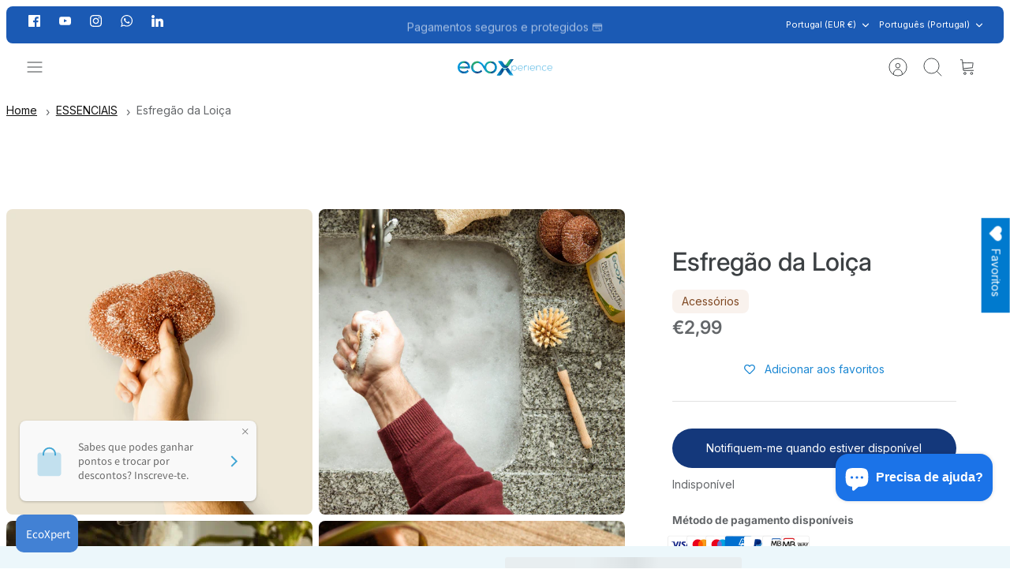

--- FILE ---
content_type: text/html; charset=utf-8
request_url: https://ecox.pt/collections/acessorios-limpeza/products/esfregao-loica-1
body_size: 61958
content:
<!DOCTYPE html><html lang="pt-PT" dir="ltr" class="no-js">
<head>
	<!-- Added by AVADA SEO Suite -->
	

	<!-- /Added by AVADA SEO Suite -->
 
  


  <!-- Mode 4.0.1 -->

  <title>Esfregão da Loiça &ndash; EcoX</title>

  <meta charset="utf-8" />
<meta name="viewport" content="width=device-width,initial-scale=1.0" />
<meta http-equiv="X-UA-Compatible" content="IE=edge">

<link rel="preconnect" href="https://cdn.shopify.com" crossorigin>
<link rel="preconnect" href="https://fonts.shopify.com" crossorigin>
<link rel="preconnect" href="https://monorail-edge.shopifysvc.com"><link rel="preload" as="font" href="//ecox.pt/cdn/fonts/inter/inter_n4.b2a3f24c19b4de56e8871f609e73ca7f6d2e2bb9.woff2" type="font/woff2" crossorigin><link rel="preload" as="font" href="//ecox.pt/cdn/fonts/inter/inter_n4.b2a3f24c19b4de56e8871f609e73ca7f6d2e2bb9.woff2" type="font/woff2" crossorigin><link rel="preload" as="font" href="//ecox.pt/cdn/fonts/inter/inter_n5.d7101d5e168594dd06f56f290dd759fba5431d97.woff2" type="font/woff2" crossorigin><link rel="preload" as="font" href="//ecox.pt/cdn/fonts/dm_sans/dmsans_n4.ec80bd4dd7e1a334c969c265873491ae56018d72.woff2" type="font/woff2" crossorigin><link rel="preload" href="//ecox.pt/cdn/shop/t/2/assets/vendor.min.js?v=171821347312696842561703075466" as="script">
<link rel="preload" href="//ecox.pt/cdn/shop/t/2/assets/theme.js?v=79370582973567993471703075466" as="script"><link rel="canonical" href="https://ecox.pt/products/esfregao-loica-1" /><link rel="icon" href="//ecox.pt/cdn/shop/files/logo-ecox-favicon.png?crop=center&height=48&v=1716293129&width=48" type="image/png"><meta name="description" content="Queres um esfregão multifacetado ideal para a limpeza da loiça mas também para outros objetos? Remove ferrugem e a sujidade difícil sem riscar. Conhece-o aqui.">
<style>
    @font-face {
  font-family: Inter;
  font-weight: 400;
  font-style: normal;
  font-display: fallback;
  src: url("//ecox.pt/cdn/fonts/inter/inter_n4.b2a3f24c19b4de56e8871f609e73ca7f6d2e2bb9.woff2") format("woff2"),
       url("//ecox.pt/cdn/fonts/inter/inter_n4.af8052d517e0c9ffac7b814872cecc27ae1fa132.woff") format("woff");
}

    @font-face {
  font-family: Inter;
  font-weight: 700;
  font-style: normal;
  font-display: fallback;
  src: url("//ecox.pt/cdn/fonts/inter/inter_n7.02711e6b374660cfc7915d1afc1c204e633421e4.woff2") format("woff2"),
       url("//ecox.pt/cdn/fonts/inter/inter_n7.6dab87426f6b8813070abd79972ceaf2f8d3b012.woff") format("woff");
}

    @font-face {
  font-family: Inter;
  font-weight: 600;
  font-style: normal;
  font-display: fallback;
  src: url("//ecox.pt/cdn/fonts/inter/inter_n6.771af0474a71b3797eb38f3487d6fb79d43b6877.woff2") format("woff2"),
       url("//ecox.pt/cdn/fonts/inter/inter_n6.88c903d8f9e157d48b73b7777d0642925bcecde7.woff") format("woff");
}

    @font-face {
  font-family: Inter;
  font-weight: 500;
  font-style: normal;
  font-display: fallback;
  src: url("//ecox.pt/cdn/fonts/inter/inter_n5.d7101d5e168594dd06f56f290dd759fba5431d97.woff2") format("woff2"),
       url("//ecox.pt/cdn/fonts/inter/inter_n5.5332a76bbd27da00474c136abb1ca3cbbf259068.woff") format("woff");
}

    @font-face {
  font-family: Inter;
  font-weight: 400;
  font-style: italic;
  font-display: fallback;
  src: url("//ecox.pt/cdn/fonts/inter/inter_i4.feae1981dda792ab80d117249d9c7e0f1017e5b3.woff2") format("woff2"),
       url("//ecox.pt/cdn/fonts/inter/inter_i4.62773b7113d5e5f02c71486623cf828884c85c6e.woff") format("woff");
}

    @font-face {
  font-family: Inter;
  font-weight: 700;
  font-style: italic;
  font-display: fallback;
  src: url("//ecox.pt/cdn/fonts/inter/inter_i7.b377bcd4cc0f160622a22d638ae7e2cd9b86ea4c.woff2") format("woff2"),
       url("//ecox.pt/cdn/fonts/inter/inter_i7.7c69a6a34e3bb44fcf6f975857e13b9a9b25beb4.woff") format("woff");
}

    @font-face {
  font-family: Inter;
  font-weight: 500;
  font-style: normal;
  font-display: fallback;
  src: url("//ecox.pt/cdn/fonts/inter/inter_n5.d7101d5e168594dd06f56f290dd759fba5431d97.woff2") format("woff2"),
       url("//ecox.pt/cdn/fonts/inter/inter_n5.5332a76bbd27da00474c136abb1ca3cbbf259068.woff") format("woff");
}

    @font-face {
  font-family: "DM Sans";
  font-weight: 400;
  font-style: normal;
  font-display: fallback;
  src: url("//ecox.pt/cdn/fonts/dm_sans/dmsans_n4.ec80bd4dd7e1a334c969c265873491ae56018d72.woff2") format("woff2"),
       url("//ecox.pt/cdn/fonts/dm_sans/dmsans_n4.87bdd914d8a61247b911147ae68e754d695c58a6.woff") format("woff");
}

    @font-face {
  font-family: Inter;
  font-weight: 400;
  font-style: normal;
  font-display: fallback;
  src: url("//ecox.pt/cdn/fonts/inter/inter_n4.b2a3f24c19b4de56e8871f609e73ca7f6d2e2bb9.woff2") format("woff2"),
       url("//ecox.pt/cdn/fonts/inter/inter_n4.af8052d517e0c9ffac7b814872cecc27ae1fa132.woff") format("woff");
}

    @font-face {
  font-family: Inter;
  font-weight: 600;
  font-style: normal;
  font-display: fallback;
  src: url("//ecox.pt/cdn/fonts/inter/inter_n6.771af0474a71b3797eb38f3487d6fb79d43b6877.woff2") format("woff2"),
       url("//ecox.pt/cdn/fonts/inter/inter_n6.88c903d8f9e157d48b73b7777d0642925bcecde7.woff") format("woff");
}

    @font-face {
  font-family: "DM Sans";
  font-weight: 400;
  font-style: normal;
  font-display: fallback;
  src: url("//ecox.pt/cdn/fonts/dm_sans/dmsans_n4.ec80bd4dd7e1a334c969c265873491ae56018d72.woff2") format("woff2"),
       url("//ecox.pt/cdn/fonts/dm_sans/dmsans_n4.87bdd914d8a61247b911147ae68e754d695c58a6.woff") format("woff");
}

  </style>

  <meta property="og:site_name" content="EcoX">
<meta property="og:url" content="https://ecox.pt/products/esfregao-loica-1">
<meta property="og:title" content="Esfregão da Loiça">
<meta property="og:type" content="product">
<meta property="og:description" content="Queres um esfregão multifacetado ideal para a limpeza da loiça mas também para outros objetos? Remove ferrugem e a sujidade difícil sem riscar. Conhece-o aqui."><meta property="og:image" content="http://ecox.pt/cdn/shop/files/EcoX-esfregao-loica-imagem1_e119eae2-535e-4bbb-8d47-41af56b2dd78_1200x1200.png?v=1730651042">
  <meta property="og:image:secure_url" content="https://ecox.pt/cdn/shop/files/EcoX-esfregao-loica-imagem1_e119eae2-535e-4bbb-8d47-41af56b2dd78_1200x1200.png?v=1730651042">
  <meta property="og:image:width" content="1080">
  <meta property="og:image:height" content="1080"><meta property="og:price:amount" content="2,99">
  <meta property="og:price:currency" content="EUR"><meta name="twitter:card" content="summary_large_image">
<meta name="twitter:title" content="Esfregão da Loiça">
<meta name="twitter:description" content="Queres um esfregão multifacetado ideal para a limpeza da loiça mas também para outros objetos? Remove ferrugem e a sujidade difícil sem riscar. Conhece-o aqui.">


  <link href="//ecox.pt/cdn/shop/t/2/assets/styles.css?v=14622811267306973331768906909" rel="stylesheet" type="text/css" media="all" />
<script>
    document.documentElement.className = document.documentElement.className.replace('no-js', 'js');
    window.theme = window.theme || {};
    theme.money_format_with_product_code_preference = "€{{amount_with_comma_separator}}";
    theme.money_format = "€{{amount_with_comma_separator}}";
    theme.strings = {
      previous: "Anterior",
      next: "Próxima",
      addressError: "Não é possível localizar o endereço",
      addressNoResults: "Nenhum resultado para este endereço",
      addressQueryLimit: "Você excedeu a cota de uso da API do Google. Considere a atualização para um \u003ca href=\"https:\/\/developers.google.com\/maps\/premium\/usage-limits\"\u003ePlano Premium\u003c\/a\u003e.",
      authError: "Houve um problema autenticação de sua conta do Google Maps.",
      icon_labels_left: "Esquerda",
      icon_labels_right: "Direita",
      icon_labels_down: "Para baixo",
      icon_labels_close: "Perto",
      icon_labels_plus: "Mais",
      imageSlider: "Imagens",
      cart_terms_confirmation: "Você deve concordar com os termos e condições antes de continuar.",
      cart_general_quantity_too_high: "Você só pode ter [QUANTITY] no seu carrinho",
      products_listing_from: "A partir de",
      products_product_add_to_cart: "Adicionar ao carrinho",
      products_variant_no_stock: "Esgotado",
      products_variant_non_existent: "Indisponível",
      products_product_pick_a: "Escolha um",
      general_navigation_menu_toggle_aria_label: "Alternar menu",
      general_accessibility_labels_close: "Perto",
      products_product_added_to_cart: "Adicionado",
      general_quick_search_pages: "Páginas",
      general_quick_search_no_results: "Desculpe, não foi possível encontrar nenhum resultado"
    };
    theme.routes = {
      search_url: '/search',
      cart_url: '/cart',
      cart_add_url: '/cart/add.js',
      cart_change_url: '/cart/change.js',
      cart_update_url: '/cart/update.js',
      predictive_search_url: '/search/suggest'
    };
    theme.settings = {
      cart_type: "page",
      after_add_to_cart: "drawer",
      quickbuy_style: "button",
      quickbuy_visibility: "always",
      avoid_orphans: true,
      qb_enable_sticky_cols: true,
      show_search_suggestions: true
    };

    theme.enqueueStyleUpdateQueue = [];
    theme.enqueueStyleUpdateTimeoutId = null;
    theme.enqueueStyleUpdate = (cb) => {
      clearTimeout(theme.enqueueStyleUpdateTimeoutId);
      theme.enqueueStyleUpdateQueue.push(cb);
      theme.enqueueStyleUpdateTimeoutId = setTimeout(() => {
        while (theme.enqueueStyleUpdateQueue.length > 0) {
          theme.enqueueStyleUpdateQueue.pop()();
        }
      }, 0);
    }
  </script>
  <link href="https://fonts.cdnfonts.com/css/nexa-bold" rel="stylesheet">
                
  <script src="//ecox.pt/cdn/shop/t/2/assets/vendor.min.js?v=171821347312696842561703075466" defer></script>
  <script src="//ecox.pt/cdn/shop/t/2/assets/theme.js?v=79370582973567993471703075466" defer></script>

  <script>window.performance && window.performance.mark && window.performance.mark('shopify.content_for_header.start');</script><meta name="google-site-verification" content="OXX21mXUfS9yidQB471EkMQ5RrifCEJmm_1uE2CWiKU">
<meta id="shopify-digital-wallet" name="shopify-digital-wallet" content="/79792341316/digital_wallets/dialog">
<meta name="shopify-checkout-api-token" content="457f40674fb6985fbfcfeea5c2bda25c">
<meta id="in-context-paypal-metadata" data-shop-id="79792341316" data-venmo-supported="false" data-environment="production" data-locale="en_US" data-paypal-v4="true" data-currency="EUR">
<link rel="alternate" hreflang="x-default" href="https://ecox.pt/products/esfregao-loica-1">
<link rel="alternate" hreflang="pt" href="https://ecox.pt/products/esfregao-loica-1">
<link rel="alternate" hreflang="en" href="https://ecox.pt/en/products/esfregao-loica-1">
<link rel="alternate" hreflang="es" href="https://ecox.pt/es/products/esfregao-loica-1">
<link rel="alternate" type="application/json+oembed" href="https://ecox.pt/products/esfregao-loica-1.oembed">
<script async="async" src="/checkouts/internal/preloads.js?locale=pt-PT"></script>
<script id="apple-pay-shop-capabilities" type="application/json">{"shopId":79792341316,"countryCode":"PT","currencyCode":"EUR","merchantCapabilities":["supports3DS"],"merchantId":"gid:\/\/shopify\/Shop\/79792341316","merchantName":"EcoX","requiredBillingContactFields":["postalAddress","email","phone"],"requiredShippingContactFields":["postalAddress","email","phone"],"shippingType":"shipping","supportedNetworks":["visa","maestro","masterCard","amex"],"total":{"type":"pending","label":"EcoX","amount":"1.00"},"shopifyPaymentsEnabled":true,"supportsSubscriptions":true}</script>
<script id="shopify-features" type="application/json">{"accessToken":"457f40674fb6985fbfcfeea5c2bda25c","betas":["rich-media-storefront-analytics"],"domain":"ecox.pt","predictiveSearch":true,"shopId":79792341316,"locale":"pt-pt"}</script>
<script>var Shopify = Shopify || {};
Shopify.shop = "945098-2.myshopify.com";
Shopify.locale = "pt-PT";
Shopify.currency = {"active":"EUR","rate":"1.0"};
Shopify.country = "PT";
Shopify.theme = {"name":"Mode","id":156514287940,"schema_name":"Mode","schema_version":"4.0.1","theme_store_id":1578,"role":"main"};
Shopify.theme.handle = "null";
Shopify.theme.style = {"id":null,"handle":null};
Shopify.cdnHost = "ecox.pt/cdn";
Shopify.routes = Shopify.routes || {};
Shopify.routes.root = "/";</script>
<script type="module">!function(o){(o.Shopify=o.Shopify||{}).modules=!0}(window);</script>
<script>!function(o){function n(){var o=[];function n(){o.push(Array.prototype.slice.apply(arguments))}return n.q=o,n}var t=o.Shopify=o.Shopify||{};t.loadFeatures=n(),t.autoloadFeatures=n()}(window);</script>
<script id="shop-js-analytics" type="application/json">{"pageType":"product"}</script>
<script defer="defer" async type="module" src="//ecox.pt/cdn/shopifycloud/shop-js/modules/v2/client.init-shop-cart-sync_CFX4w5t0.pt-PT.esm.js"></script>
<script defer="defer" async type="module" src="//ecox.pt/cdn/shopifycloud/shop-js/modules/v2/chunk.common_BhkIepHa.esm.js"></script>
<script defer="defer" async type="module" src="//ecox.pt/cdn/shopifycloud/shop-js/modules/v2/chunk.modal_BqkWJ4Eh.esm.js"></script>
<script type="module">
  await import("//ecox.pt/cdn/shopifycloud/shop-js/modules/v2/client.init-shop-cart-sync_CFX4w5t0.pt-PT.esm.js");
await import("//ecox.pt/cdn/shopifycloud/shop-js/modules/v2/chunk.common_BhkIepHa.esm.js");
await import("//ecox.pt/cdn/shopifycloud/shop-js/modules/v2/chunk.modal_BqkWJ4Eh.esm.js");

  window.Shopify.SignInWithShop?.initShopCartSync?.({"fedCMEnabled":true,"windoidEnabled":true});

</script>
<script>(function() {
  var isLoaded = false;
  function asyncLoad() {
    if (isLoaded) return;
    isLoaded = true;
    var urls = ["https:\/\/shopify-simplemaps.s3.amazonaws.com\/shared\/load_simplemaps.js?shop=945098-2.myshopify.com","https:\/\/snts-app.herokuapp.com\/get_script\/ec6f0820f0e511eeaee4aaa9414d0e72.js?shop=945098-2.myshopify.com","https:\/\/cdn.shopify.com\/s\/files\/1\/0597\/3783\/3627\/files\/tptinstall.min.js?v=1718591634\u0026t=tapita-seo-script-tags\u0026shop=945098-2.myshopify.com","\/\/cdn.shopify.com\/proxy\/b0d0c9511c76b93007ca4bad268b6969a9dadd446f9bb686e2a1229442be6cf2\/api.goaffpro.com\/loader.js?shop=945098-2.myshopify.com\u0026sp-cache-control=cHVibGljLCBtYXgtYWdlPTkwMA","https:\/\/production.parcely.app\/map_cart.js?shop=945098-2.myshopify.com"];
    for (var i = 0; i < urls.length; i++) {
      var s = document.createElement('script');
      s.type = 'text/javascript';
      s.async = true;
      s.src = urls[i];
      var x = document.getElementsByTagName('script')[0];
      x.parentNode.insertBefore(s, x);
    }
  };
  if(window.attachEvent) {
    window.attachEvent('onload', asyncLoad);
  } else {
    window.addEventListener('load', asyncLoad, false);
  }
})();</script>
<script id="__st">var __st={"a":79792341316,"offset":0,"reqid":"62f615ea-098e-4d79-8b49-f611b7fe0849-1769166688","pageurl":"ecox.pt\/collections\/acessorios-limpeza\/products\/esfregao-loica-1","u":"741b28d05c62","p":"product","rtyp":"product","rid":8882430738756};</script>
<script>window.ShopifyPaypalV4VisibilityTracking = true;</script>
<script id="captcha-bootstrap">!function(){'use strict';const t='contact',e='account',n='new_comment',o=[[t,t],['blogs',n],['comments',n],[t,'customer']],c=[[e,'customer_login'],[e,'guest_login'],[e,'recover_customer_password'],[e,'create_customer']],r=t=>t.map((([t,e])=>`form[action*='/${t}']:not([data-nocaptcha='true']) input[name='form_type'][value='${e}']`)).join(','),a=t=>()=>t?[...document.querySelectorAll(t)].map((t=>t.form)):[];function s(){const t=[...o],e=r(t);return a(e)}const i='password',u='form_key',d=['recaptcha-v3-token','g-recaptcha-response','h-captcha-response',i],f=()=>{try{return window.sessionStorage}catch{return}},m='__shopify_v',_=t=>t.elements[u];function p(t,e,n=!1){try{const o=window.sessionStorage,c=JSON.parse(o.getItem(e)),{data:r}=function(t){const{data:e,action:n}=t;return t[m]||n?{data:e,action:n}:{data:t,action:n}}(c);for(const[e,n]of Object.entries(r))t.elements[e]&&(t.elements[e].value=n);n&&o.removeItem(e)}catch(o){console.error('form repopulation failed',{error:o})}}const l='form_type',E='cptcha';function T(t){t.dataset[E]=!0}const w=window,h=w.document,L='Shopify',v='ce_forms',y='captcha';let A=!1;((t,e)=>{const n=(g='f06e6c50-85a8-45c8-87d0-21a2b65856fe',I='https://cdn.shopify.com/shopifycloud/storefront-forms-hcaptcha/ce_storefront_forms_captcha_hcaptcha.v1.5.2.iife.js',D={infoText:'Protegido por hCaptcha',privacyText:'Privacidade',termsText:'Termos'},(t,e,n)=>{const o=w[L][v],c=o.bindForm;if(c)return c(t,g,e,D).then(n);var r;o.q.push([[t,g,e,D],n]),r=I,A||(h.body.append(Object.assign(h.createElement('script'),{id:'captcha-provider',async:!0,src:r})),A=!0)});var g,I,D;w[L]=w[L]||{},w[L][v]=w[L][v]||{},w[L][v].q=[],w[L][y]=w[L][y]||{},w[L][y].protect=function(t,e){n(t,void 0,e),T(t)},Object.freeze(w[L][y]),function(t,e,n,w,h,L){const[v,y,A,g]=function(t,e,n){const i=e?o:[],u=t?c:[],d=[...i,...u],f=r(d),m=r(i),_=r(d.filter((([t,e])=>n.includes(e))));return[a(f),a(m),a(_),s()]}(w,h,L),I=t=>{const e=t.target;return e instanceof HTMLFormElement?e:e&&e.form},D=t=>v().includes(t);t.addEventListener('submit',(t=>{const e=I(t);if(!e)return;const n=D(e)&&!e.dataset.hcaptchaBound&&!e.dataset.recaptchaBound,o=_(e),c=g().includes(e)&&(!o||!o.value);(n||c)&&t.preventDefault(),c&&!n&&(function(t){try{if(!f())return;!function(t){const e=f();if(!e)return;const n=_(t);if(!n)return;const o=n.value;o&&e.removeItem(o)}(t);const e=Array.from(Array(32),(()=>Math.random().toString(36)[2])).join('');!function(t,e){_(t)||t.append(Object.assign(document.createElement('input'),{type:'hidden',name:u})),t.elements[u].value=e}(t,e),function(t,e){const n=f();if(!n)return;const o=[...t.querySelectorAll(`input[type='${i}']`)].map((({name:t})=>t)),c=[...d,...o],r={};for(const[a,s]of new FormData(t).entries())c.includes(a)||(r[a]=s);n.setItem(e,JSON.stringify({[m]:1,action:t.action,data:r}))}(t,e)}catch(e){console.error('failed to persist form',e)}}(e),e.submit())}));const S=(t,e)=>{t&&!t.dataset[E]&&(n(t,e.some((e=>e===t))),T(t))};for(const o of['focusin','change'])t.addEventListener(o,(t=>{const e=I(t);D(e)&&S(e,y())}));const B=e.get('form_key'),M=e.get(l),P=B&&M;t.addEventListener('DOMContentLoaded',(()=>{const t=y();if(P)for(const e of t)e.elements[l].value===M&&p(e,B);[...new Set([...A(),...v().filter((t=>'true'===t.dataset.shopifyCaptcha))])].forEach((e=>S(e,t)))}))}(h,new URLSearchParams(w.location.search),n,t,e,['guest_login'])})(!0,!0)}();</script>
<script integrity="sha256-4kQ18oKyAcykRKYeNunJcIwy7WH5gtpwJnB7kiuLZ1E=" data-source-attribution="shopify.loadfeatures" defer="defer" src="//ecox.pt/cdn/shopifycloud/storefront/assets/storefront/load_feature-a0a9edcb.js" crossorigin="anonymous"></script>
<script data-source-attribution="shopify.dynamic_checkout.dynamic.init">var Shopify=Shopify||{};Shopify.PaymentButton=Shopify.PaymentButton||{isStorefrontPortableWallets:!0,init:function(){window.Shopify.PaymentButton.init=function(){};var t=document.createElement("script");t.src="https://ecox.pt/cdn/shopifycloud/portable-wallets/latest/portable-wallets.pt-pt.js",t.type="module",document.head.appendChild(t)}};
</script>
<script data-source-attribution="shopify.dynamic_checkout.buyer_consent">
  function portableWalletsHideBuyerConsent(e){var t=document.getElementById("shopify-buyer-consent"),n=document.getElementById("shopify-subscription-policy-button");t&&n&&(t.classList.add("hidden"),t.setAttribute("aria-hidden","true"),n.removeEventListener("click",e))}function portableWalletsShowBuyerConsent(e){var t=document.getElementById("shopify-buyer-consent"),n=document.getElementById("shopify-subscription-policy-button");t&&n&&(t.classList.remove("hidden"),t.removeAttribute("aria-hidden"),n.addEventListener("click",e))}window.Shopify?.PaymentButton&&(window.Shopify.PaymentButton.hideBuyerConsent=portableWalletsHideBuyerConsent,window.Shopify.PaymentButton.showBuyerConsent=portableWalletsShowBuyerConsent);
</script>
<script data-source-attribution="shopify.dynamic_checkout.cart.bootstrap">document.addEventListener("DOMContentLoaded",(function(){function t(){return document.querySelector("shopify-accelerated-checkout-cart, shopify-accelerated-checkout")}if(t())Shopify.PaymentButton.init();else{new MutationObserver((function(e,n){t()&&(Shopify.PaymentButton.init(),n.disconnect())})).observe(document.body,{childList:!0,subtree:!0})}}));
</script>
<link id="shopify-accelerated-checkout-styles" rel="stylesheet" media="screen" href="https://ecox.pt/cdn/shopifycloud/portable-wallets/latest/accelerated-checkout-backwards-compat.css" crossorigin="anonymous">
<style id="shopify-accelerated-checkout-cart">
        #shopify-buyer-consent {
  margin-top: 1em;
  display: inline-block;
  width: 100%;
}

#shopify-buyer-consent.hidden {
  display: none;
}

#shopify-subscription-policy-button {
  background: none;
  border: none;
  padding: 0;
  text-decoration: underline;
  font-size: inherit;
  cursor: pointer;
}

#shopify-subscription-policy-button::before {
  box-shadow: none;
}

      </style>
<script id="sections-script" data-sections="related-products" defer="defer" src="//ecox.pt/cdn/shop/t/2/compiled_assets/scripts.js?v=2314"></script>
<script>window.performance && window.performance.mark && window.performance.mark('shopify.content_for_header.end');</script>

  <meta name="google-site-verification" content="2bG9EH6jgwpsLhuLGtr2jU5aIdCgANQef23SIhWXuO8" />
  <meta name="facebook-domain-verification" content="p702l9l1mwb3kpndp3ouqfj2mibpea" />

<!-- Google Tag Manager -->
<script>(function(w,d,s,l,i){w[l]=w[l]||[];w[l].push({'gtm.start':
new Date().getTime(),event:'gtm.js'});var f=d.getElementsByTagName(s)[0],
j=d.createElement(s),dl=l!='dataLayer'?'&l='+l:'';j.async=true;j.src=
'https://www.googletagmanager.com/gtm.js?id='+i+dl;f.parentNode.insertBefore(j,f);
})(window,document,'script','dataLayer','GTM-PRTL6MX8');</script>
<!-- End Google Tag Manager -->
  
  <script type="text/javascript">
    (function(c,l,a,r,i,t,y){
        c[a]=c[a]||function(){(c[a].q=c[a].q||[]).push(arguments)};
        t=l.createElement(r);t.async=1;t.src="https://www.clarity.ms/tag/"+i;
        y=l.getElementsByTagName(r)[0];y.parentNode.insertBefore(t,y);
    })(window, document, "clarity", "script", "nbbky1g5rz");
</script>

<!-- BEGIN app block: shopify://apps/kefi-info-bars/blocks/kefi/088dde8e-9a6e-43ea-bfa5-f4a92434d139 --><script>
      window.kefi_data = {
        customer_tags:"",
        product_requires_shipping:true,
        customer_spent:null,
        bars:[{"form_id":"6749919a9a0fbde8a0dbbdc1","shop":"945098-2.myshopify.com","bar_status":"true","updated_at":"2025-11-20T12:44:48.171Z","targeting":{"includePages":"all","excludePages":"none","includePagesData":"ecox.pt, checkouts","excludePagesData":"","deviceTargeting":"all","digitalProductTargeting":"include","freeShippingExceptions":[],"freeShippingNotApplicable":[],"freeShippingNotApplicableMSg":"This item is not eligible for free shipping.","freeShippingExceptionsMsg":"This item does not contribute toward free shipping.","inCartNoFreeShippingMsg":"At least one item in the Cart has shipping fee:","includeCustomers":"all","excludeCustomers":"none","includeCustomerData":"","excludeCustomerData":"","shopifyMarketsTargeting":"targeted","includeLocations":["PT"],"excludeLocations":[],"displaySchedule":"always","shopifyMarketsTargetingData":["PT"],"displayPeriod":{"start":"2024-07-15T18:16:06.571Z","end":"2024-07-22T18:16:06.571Z"},"freeShippingInclusions":[]},"bar_type":"1","bar_tag":"","new_template":"0","text_color":"#40baff","font_family":"Inter","currency_color":"#032c58","bg_color":"#ecf7fb","gradient_color1":"#289bcc","gradient_color2":"#113b6e","gradient_color3":"#289bcc","gradient_direction":"70","bg_opacity":"1","bg_image_style":"single","background_image_url":"undefined","progress_bar_show_gradient":"0","font_size":"16","bar_padding":"10","bar_position":"bottom","disappear_after":"0","delay_before_repeat":"0","fade_in_out_time":"0","add_link_to_bar":"0","link_to_bar_url":"","link_to_bar_target":"_blank","include_close_button":"0","sticky_bar":"0","bar_border_radius":"0","text_animation":"none","animation_repeat_after_delay":"5","include_close_button_color":"#ffffff","add_progress_bar":"1","progress_bar_bg_color":"#ffffff","progress_bar_color":"#1ac1ff","progress_bar_gradient_color":"#fc8989","progress_bar_height":"5","progress_bar_width":"100","progress_bar_space_above":"3","progress_bar_rounded_corner":"8","name":"Portes grátis","free_shipping_goal":"39.99","secondary_shipping_goal":"150","third_message1":"You got free shipping. Only","third_message2":"away from a gift!","first_message1":"Envio grátis em compras de valor igual ou superior a","first_message2":"(Portugal Continental)","is_second_goal":"0","second_message1":"Faltam apenas","second_message2":"para o teu envio ser gratuito","goal_achieved_message":"O teu envio é gratuito!","currency":"EUR","currency_symbol":"€","currency_symbol_position":"ltr","auto_currency_conversion":"0","secondary_goal_achieved_message":"Congratulations! You've got free shipping and a free gift!","include_on_pages":"","include_keywords":"","include_url":"","exclude_on_pages":"","exclude_keywords":"","exclude_url":"","digital_product_targeting":"include","free_shipping_exception":"not_always","shopify_market_targeting":"all_markets","vlt_allowed_country":"","vlt_not_allowed_country":"","display_schedule":"always_time"}],
        localization:{
          country:"PT",
          currency:"EUR",
          rate:1
       },
       shop:"945098-2.myshopify.com",
      };


    if (!Shopify?.currency?.rate) {
        const scripts = document.querySelectorAll("script");

        for (const script of scripts) {
            const scriptContent = script.textContent;
            const match = scriptContent.match(/Shopify = (.*?);/s);

            if (match) {
                let found = false;
                (() => {
                    eval(scriptContent);
                    if (Shopify?.currency?.rate)
                        kefi_data.localization.rate = +Shopify.currency.rate;
                })();

                if (found) break;

            }
        }
    }else{
        kefi_data.localization.rate = +Shopify.currency.rate
    }
</script>
<script src="https://cdn.shopify.com/extensions/56d46219-aed6-45a7-be21-1df5cb29c0b9/kefi-info-bars-49/assets/index.js" defer></script>


<!-- END app block --><!-- BEGIN app block: shopify://apps/avada-seo-suite/blocks/avada-seo/15507c6e-1aa3-45d3-b698-7e175e033440 --><script>
  window.AVADA_SEO_ENABLED = true;
</script><!-- BEGIN app snippet: avada-broken-link-manager --><!-- END app snippet --><!-- BEGIN app snippet: avada-seo-site --><!-- END app snippet --><!-- BEGIN app snippet: avada-robot-onpage --><!-- Avada SEO Robot Onpage -->












<!-- END app snippet --><!-- BEGIN app snippet: avada-frequently-asked-questions -->







<!-- END app snippet --><!-- BEGIN app snippet: avada-custom-css --> <!-- BEGIN Avada SEO custom CSS END -->


<!-- END Avada SEO custom CSS END -->
<!-- END app snippet --><!-- BEGIN app snippet: avada-loading --><style>
  @keyframes avada-rotate {
    0% { transform: rotate(0); }
    100% { transform: rotate(360deg); }
  }

  @keyframes avada-fade-out {
    0% { opacity: 1; visibility: visible; }
    100% { opacity: 0; visibility: hidden; }
  }

  .Avada-LoadingScreen {
    display: none;
    width: 100%;
    height: 100vh;
    top: 0;
    position: fixed;
    z-index: 9999;
    display: flex;
    align-items: center;
    justify-content: center;
  
    background-image: url();
    background-position: center;
    background-size: cover;
    background-repeat: no-repeat;
  
  }

  .Avada-LoadingScreen svg {
    animation: avada-rotate 1s linear infinite;
    width: px;
    height: px;
  }
</style>
<script>
  const themeId = Shopify.theme.id;
  const loadingSettingsValue = null;
  const loadingType = loadingSettingsValue?.loadingType;
  function renderLoading() {
    new MutationObserver((mutations, observer) => {
      if (document.body) {
        observer.disconnect();
        const loadingDiv = document.createElement('div');
        loadingDiv.className = 'Avada-LoadingScreen';
        if(loadingType === 'custom_logo' || loadingType === 'favicon_logo') {
          const srcLoadingImage = loadingSettingsValue?.customLogoThemeIds[themeId] || '';
          if(srcLoadingImage) {
            loadingDiv.innerHTML = `
            <img alt="Avada logo"  height="600px" loading="eager" fetchpriority="high"
              src="${srcLoadingImage}&width=600"
              width="600px" />
              `
          }
        }
        if(loadingType === 'circle') {
          loadingDiv.innerHTML = `
        <svg viewBox="0 0 40 40" fill="none" xmlns="http://www.w3.org/2000/svg">
          <path d="M20 3.75C11.0254 3.75 3.75 11.0254 3.75 20C3.75 21.0355 2.91053 21.875 1.875 21.875C0.839475 21.875 0 21.0355 0 20C0 8.9543 8.9543 0 20 0C31.0457 0 40 8.9543 40 20C40 31.0457 31.0457 40 20 40C18.9645 40 18.125 39.1605 18.125 38.125C18.125 37.0895 18.9645 36.25 20 36.25C28.9748 36.25 36.25 28.9748 36.25 20C36.25 11.0254 28.9748 3.75 20 3.75Z" fill=""/>
        </svg>
      `;
        }

        document.body.insertBefore(loadingDiv, document.body.firstChild || null);
        const e = '';
        const t = '';
        const o = 'first' === t;
        const a = sessionStorage.getItem('isShowLoadingAvada');
        const n = document.querySelector('.Avada-LoadingScreen');
        if (a && o) return (n.style.display = 'none');
        n.style.display = 'flex';
        const i = document.body;
        i.style.overflow = 'hidden';
        const l = () => {
          i.style.overflow = 'auto';
          n.style.animation = 'avada-fade-out 1s ease-out forwards';
          setTimeout(() => {
            n.style.display = 'none';
          }, 1000);
        };
        if ((o && !a && sessionStorage.setItem('isShowLoadingAvada', true), 'duration_auto' === e)) {
          window.onload = function() {
            l();
          };
          return;
        }
        setTimeout(() => {
          l();
        }, 1000 * e);
      }
    }).observe(document.documentElement, { childList: true, subtree: true });
  };
  function isNullish(value) {
    return value === null || value === undefined;
  }
  const themeIds = '';
  const themeIdsArray = themeIds ? themeIds.split(',') : [];

  if(!isNullish(themeIds) && themeIdsArray.includes(themeId.toString()) && loadingSettingsValue?.enabled) {
    renderLoading();
  }

  if(isNullish(loadingSettingsValue?.themeIds) && loadingSettingsValue?.enabled) {
    renderLoading();
  }
</script>
<!-- END app snippet --><!-- BEGIN app snippet: avada-seo-social-post --><!-- END app snippet -->
<!-- END app block --><!-- BEGIN app block: shopify://apps/powerful-form-builder/blocks/app-embed/e4bcb1eb-35b2-42e6-bc37-bfe0e1542c9d --><script type="text/javascript" hs-ignore data-cookieconsent="ignore">
  var Globo = Globo || {};
  var globoFormbuilderRecaptchaInit = function(){};
  var globoFormbuilderHcaptchaInit = function(){};
  window.Globo.FormBuilder = window.Globo.FormBuilder || {};
  window.Globo.FormBuilder.shop = {"configuration":{"money_format":"€{{amount_with_comma_separator}}"},"pricing":{"features":{"bulkOrderForm":false,"cartForm":false,"fileUpload":2,"removeCopyright":false}},"settings":{"copyright":"Powered by <a href=\"https://globosoftware.net\" target=\"_blank\">Globo</a> <a href=\"https://apps.shopify.com/form-builder-contact-form\" target=\"_blank\">Form</a>","hideWaterMark":false,"reCaptcha":{"recaptchaType":"v2","siteKey":false,"languageCode":"en"},"scrollTop":false,"additionalColumns":[]},"encryption_form_id":1,"url":"https://app.powerfulform.com/"};

  if(window.Globo.FormBuilder.shop.settings.customCssEnabled && window.Globo.FormBuilder.shop.settings.customCssCode){
    const customStyle = document.createElement('style');
    customStyle.type = 'text/css';
    customStyle.innerHTML = window.Globo.FormBuilder.shop.settings.customCssCode;
    document.head.appendChild(customStyle);
  }

  window.Globo.FormBuilder.forms = [];

  
  window.Globo.FormBuilder.url = window.Globo.FormBuilder.shop.url;
  window.Globo.FormBuilder.CDN_URL = window.Globo.FormBuilder.shop.CDN_URL ?? window.Globo.FormBuilder.shop.url;
  window.Globo.FormBuilder.themeOs20 = true;
  window.Globo.FormBuilder.searchProductByJson = true;
  
  
  window.Globo.FormBuilder.__webpack_public_path_2__ = "https://cdn.shopify.com/extensions/019bde9b-ec85-74c8-a198-8278afe00c90/powerful-form-builder-274/assets/";Globo.FormBuilder.page = {
    href : window.location.href,
    type: "product"
  };
  Globo.FormBuilder.page.title = document.title

  
    Globo.FormBuilder.product= {
      title : 'Esfregão da Loiça',
      type : '',
      vendor : 'EcoX',
      url : window.location.href
    }
  
  if(window.AVADA_SPEED_WHITELIST){
    const pfbs_w = new RegExp("powerful-form-builder", 'i')
    if(Array.isArray(window.AVADA_SPEED_WHITELIST)){
      window.AVADA_SPEED_WHITELIST.push(pfbs_w)
    }else{
      window.AVADA_SPEED_WHITELIST = [pfbs_w]
    }
  }

  Globo.FormBuilder.shop.configuration = Globo.FormBuilder.shop.configuration || {};
  Globo.FormBuilder.shop.configuration.money_format = "€{{amount_with_comma_separator}}";
</script>
<script src="https://cdn.shopify.com/extensions/019bde9b-ec85-74c8-a198-8278afe00c90/powerful-form-builder-274/assets/globo.formbuilder.index.js" defer="defer" data-cookieconsent="ignore"></script>




<!-- END app block --><!-- BEGIN app block: shopify://apps/pagefly-page-builder/blocks/app-embed/83e179f7-59a0-4589-8c66-c0dddf959200 -->

<!-- BEGIN app snippet: pagefly-cro-ab-testing-main -->







<script>
  ;(function () {
    const url = new URL(window.location)
    const viewParam = url.searchParams.get('view')
    if (viewParam && viewParam.includes('variant-pf-')) {
      url.searchParams.set('pf_v', viewParam)
      url.searchParams.delete('view')
      window.history.replaceState({}, '', url)
    }
  })()
</script>



<script type='module'>
  
  window.PAGEFLY_CRO = window.PAGEFLY_CRO || {}

  window.PAGEFLY_CRO['data_debug'] = {
    original_template_suffix: "all_products",
    allow_ab_test: false,
    ab_test_start_time: 0,
    ab_test_end_time: 0,
    today_date_time: 1769166688000,
  }
  window.PAGEFLY_CRO['GA4'] = { enabled: false}
</script>

<!-- END app snippet -->








  <script src='https://cdn.shopify.com/extensions/019bb4f9-aed6-78a3-be91-e9d44663e6bf/pagefly-page-builder-215/assets/pagefly-helper.js' defer='defer'></script>

  <script src='https://cdn.shopify.com/extensions/019bb4f9-aed6-78a3-be91-e9d44663e6bf/pagefly-page-builder-215/assets/pagefly-general-helper.js' defer='defer'></script>

  <script src='https://cdn.shopify.com/extensions/019bb4f9-aed6-78a3-be91-e9d44663e6bf/pagefly-page-builder-215/assets/pagefly-snap-slider.js' defer='defer'></script>

  <script src='https://cdn.shopify.com/extensions/019bb4f9-aed6-78a3-be91-e9d44663e6bf/pagefly-page-builder-215/assets/pagefly-slideshow-v3.js' defer='defer'></script>

  <script src='https://cdn.shopify.com/extensions/019bb4f9-aed6-78a3-be91-e9d44663e6bf/pagefly-page-builder-215/assets/pagefly-slideshow-v4.js' defer='defer'></script>

  <script src='https://cdn.shopify.com/extensions/019bb4f9-aed6-78a3-be91-e9d44663e6bf/pagefly-page-builder-215/assets/pagefly-glider.js' defer='defer'></script>

  <script src='https://cdn.shopify.com/extensions/019bb4f9-aed6-78a3-be91-e9d44663e6bf/pagefly-page-builder-215/assets/pagefly-slideshow-v1-v2.js' defer='defer'></script>

  <script src='https://cdn.shopify.com/extensions/019bb4f9-aed6-78a3-be91-e9d44663e6bf/pagefly-page-builder-215/assets/pagefly-product-media.js' defer='defer'></script>

  <script src='https://cdn.shopify.com/extensions/019bb4f9-aed6-78a3-be91-e9d44663e6bf/pagefly-page-builder-215/assets/pagefly-product.js' defer='defer'></script>


<script id='pagefly-helper-data' type='application/json'>
  {
    "page_optimization": {
      "assets_prefetching": false
    },
    "elements_asset_mapper": {
      "Accordion": "https://cdn.shopify.com/extensions/019bb4f9-aed6-78a3-be91-e9d44663e6bf/pagefly-page-builder-215/assets/pagefly-accordion.js",
      "Accordion3": "https://cdn.shopify.com/extensions/019bb4f9-aed6-78a3-be91-e9d44663e6bf/pagefly-page-builder-215/assets/pagefly-accordion3.js",
      "CountDown": "https://cdn.shopify.com/extensions/019bb4f9-aed6-78a3-be91-e9d44663e6bf/pagefly-page-builder-215/assets/pagefly-countdown.js",
      "GMap1": "https://cdn.shopify.com/extensions/019bb4f9-aed6-78a3-be91-e9d44663e6bf/pagefly-page-builder-215/assets/pagefly-gmap.js",
      "GMap2": "https://cdn.shopify.com/extensions/019bb4f9-aed6-78a3-be91-e9d44663e6bf/pagefly-page-builder-215/assets/pagefly-gmap.js",
      "GMapBasicV2": "https://cdn.shopify.com/extensions/019bb4f9-aed6-78a3-be91-e9d44663e6bf/pagefly-page-builder-215/assets/pagefly-gmap.js",
      "GMapAdvancedV2": "https://cdn.shopify.com/extensions/019bb4f9-aed6-78a3-be91-e9d44663e6bf/pagefly-page-builder-215/assets/pagefly-gmap.js",
      "HTML.Video": "https://cdn.shopify.com/extensions/019bb4f9-aed6-78a3-be91-e9d44663e6bf/pagefly-page-builder-215/assets/pagefly-htmlvideo.js",
      "HTML.Video2": "https://cdn.shopify.com/extensions/019bb4f9-aed6-78a3-be91-e9d44663e6bf/pagefly-page-builder-215/assets/pagefly-htmlvideo2.js",
      "HTML.Video3": "https://cdn.shopify.com/extensions/019bb4f9-aed6-78a3-be91-e9d44663e6bf/pagefly-page-builder-215/assets/pagefly-htmlvideo2.js",
      "BackgroundVideo": "https://cdn.shopify.com/extensions/019bb4f9-aed6-78a3-be91-e9d44663e6bf/pagefly-page-builder-215/assets/pagefly-htmlvideo2.js",
      "Instagram": "https://cdn.shopify.com/extensions/019bb4f9-aed6-78a3-be91-e9d44663e6bf/pagefly-page-builder-215/assets/pagefly-instagram.js",
      "Instagram2": "https://cdn.shopify.com/extensions/019bb4f9-aed6-78a3-be91-e9d44663e6bf/pagefly-page-builder-215/assets/pagefly-instagram.js",
      "Insta3": "https://cdn.shopify.com/extensions/019bb4f9-aed6-78a3-be91-e9d44663e6bf/pagefly-page-builder-215/assets/pagefly-instagram3.js",
      "Tabs": "https://cdn.shopify.com/extensions/019bb4f9-aed6-78a3-be91-e9d44663e6bf/pagefly-page-builder-215/assets/pagefly-tab.js",
      "Tabs3": "https://cdn.shopify.com/extensions/019bb4f9-aed6-78a3-be91-e9d44663e6bf/pagefly-page-builder-215/assets/pagefly-tab3.js",
      "ProductBox": "https://cdn.shopify.com/extensions/019bb4f9-aed6-78a3-be91-e9d44663e6bf/pagefly-page-builder-215/assets/pagefly-cart.js",
      "FBPageBox2": "https://cdn.shopify.com/extensions/019bb4f9-aed6-78a3-be91-e9d44663e6bf/pagefly-page-builder-215/assets/pagefly-facebook.js",
      "FBLikeButton2": "https://cdn.shopify.com/extensions/019bb4f9-aed6-78a3-be91-e9d44663e6bf/pagefly-page-builder-215/assets/pagefly-facebook.js",
      "TwitterFeed2": "https://cdn.shopify.com/extensions/019bb4f9-aed6-78a3-be91-e9d44663e6bf/pagefly-page-builder-215/assets/pagefly-twitter.js",
      "Paragraph4": "https://cdn.shopify.com/extensions/019bb4f9-aed6-78a3-be91-e9d44663e6bf/pagefly-page-builder-215/assets/pagefly-paragraph4.js",

      "AliReviews": "https://cdn.shopify.com/extensions/019bb4f9-aed6-78a3-be91-e9d44663e6bf/pagefly-page-builder-215/assets/pagefly-3rd-elements.js",
      "BackInStock": "https://cdn.shopify.com/extensions/019bb4f9-aed6-78a3-be91-e9d44663e6bf/pagefly-page-builder-215/assets/pagefly-3rd-elements.js",
      "GloboBackInStock": "https://cdn.shopify.com/extensions/019bb4f9-aed6-78a3-be91-e9d44663e6bf/pagefly-page-builder-215/assets/pagefly-3rd-elements.js",
      "GrowaveWishlist": "https://cdn.shopify.com/extensions/019bb4f9-aed6-78a3-be91-e9d44663e6bf/pagefly-page-builder-215/assets/pagefly-3rd-elements.js",
      "InfiniteOptionsShopPad": "https://cdn.shopify.com/extensions/019bb4f9-aed6-78a3-be91-e9d44663e6bf/pagefly-page-builder-215/assets/pagefly-3rd-elements.js",
      "InkybayProductPersonalizer": "https://cdn.shopify.com/extensions/019bb4f9-aed6-78a3-be91-e9d44663e6bf/pagefly-page-builder-215/assets/pagefly-3rd-elements.js",
      "LimeSpot": "https://cdn.shopify.com/extensions/019bb4f9-aed6-78a3-be91-e9d44663e6bf/pagefly-page-builder-215/assets/pagefly-3rd-elements.js",
      "Loox": "https://cdn.shopify.com/extensions/019bb4f9-aed6-78a3-be91-e9d44663e6bf/pagefly-page-builder-215/assets/pagefly-3rd-elements.js",
      "Opinew": "https://cdn.shopify.com/extensions/019bb4f9-aed6-78a3-be91-e9d44663e6bf/pagefly-page-builder-215/assets/pagefly-3rd-elements.js",
      "Powr": "https://cdn.shopify.com/extensions/019bb4f9-aed6-78a3-be91-e9d44663e6bf/pagefly-page-builder-215/assets/pagefly-3rd-elements.js",
      "ProductReviews": "https://cdn.shopify.com/extensions/019bb4f9-aed6-78a3-be91-e9d44663e6bf/pagefly-page-builder-215/assets/pagefly-3rd-elements.js",
      "PushOwl": "https://cdn.shopify.com/extensions/019bb4f9-aed6-78a3-be91-e9d44663e6bf/pagefly-page-builder-215/assets/pagefly-3rd-elements.js",
      "ReCharge": "https://cdn.shopify.com/extensions/019bb4f9-aed6-78a3-be91-e9d44663e6bf/pagefly-page-builder-215/assets/pagefly-3rd-elements.js",
      "Rivyo": "https://cdn.shopify.com/extensions/019bb4f9-aed6-78a3-be91-e9d44663e6bf/pagefly-page-builder-215/assets/pagefly-3rd-elements.js",
      "TrackingMore": "https://cdn.shopify.com/extensions/019bb4f9-aed6-78a3-be91-e9d44663e6bf/pagefly-page-builder-215/assets/pagefly-3rd-elements.js",
      "Vitals": "https://cdn.shopify.com/extensions/019bb4f9-aed6-78a3-be91-e9d44663e6bf/pagefly-page-builder-215/assets/pagefly-3rd-elements.js",
      "Wiser": "https://cdn.shopify.com/extensions/019bb4f9-aed6-78a3-be91-e9d44663e6bf/pagefly-page-builder-215/assets/pagefly-3rd-elements.js"
    },
    "custom_elements_mapper": {
      "pf-click-action-element": "https://cdn.shopify.com/extensions/019bb4f9-aed6-78a3-be91-e9d44663e6bf/pagefly-page-builder-215/assets/pagefly-click-action-element.js",
      "pf-dialog-element": "https://cdn.shopify.com/extensions/019bb4f9-aed6-78a3-be91-e9d44663e6bf/pagefly-page-builder-215/assets/pagefly-dialog-element.js"
    }
  }
</script>


<!-- END app block --><!-- BEGIN app block: shopify://apps/wishlist-hero/blocks/app-embed/a9a5079b-59e8-47cb-b659-ecf1c60b9b72 -->


  <script type="application/json" id="WH-ProductJson-product-template">
    {"id":8882430738756,"title":"Esfregão da Loiça","handle":"esfregao-loica-1","description":"\u003ch2\u003e\u003cspan\u003ePensado para a higienização das loiças e utensílios\u003c\/span\u003e\u003c\/h2\u003e\n\u003cp\u003eQueres um esfregão multifacetado ideal para a limpeza da loiça mas também para outros objetos? Remove ferrugem e a sujidade difícil sem riscar.\u003c\/p\u003e\n\u003cp\u003eÉ ideal para limpares utensílios de cozinha, panelas, frigideiras, fornos, placas de cerâmica, vidro, aço inoxidável, entre outros, de forma suave e eficaz. Podes também usar o Esfregão da Loiça em peças de bicicletas e motos, peças de vidro, cromadas e jantes de alumínio de carros.\u003c\/p\u003e\n\u003ch3\u003e\u003cspan\u003eComo limpar, uma e outra vez?\u003c\/span\u003e\u003c\/h3\u003e\n\u003cp\u003e\u003cspan\u003eHumedecer antes de usar.\u003c\/span\u003e\u003c\/p\u003e\n\u003ch3\u003e\u003cspan\u003eCaraterísticas do Esfregão da Loiça\u003c\/span\u003e\u003c\/h3\u003e\n\u003cspan style=\"font-size: 0.875rem;\" data-mce-style=\"font-size: 0.875rem;\"\u003eProduto: 2 esfregões da loiça\u003c\/span\u003e\u003cbr\u003e\u003cspan style=\"font-size: 0.875rem;\" data-mce-style=\"font-size: 0.875rem;\"\u003eComposição: esponja reutilizável de cobre\u003cbr data-mce-fragment=\"1\"\u003eMaterial: fios de cobre, que não enferruja e é um metal macio e não abrasivo. Tem uma camada dupla para resistência extra e extrema durabilidade\u003cbr data-mce-fragment=\"1\"\u003eLavagem: lavável na máquina da loiça a 60°C (coloca num saco de algodão ou meia)\u003cbr data-mce-fragment=\"1\"\u003eReciclagem: 100% reciclável\u003c\/span\u003e","published_at":"2024-03-19T12:22:05+00:00","created_at":"2024-02-22T17:51:21+00:00","vendor":"EcoX","type":"","tags":["Acessórios"],"price":299,"price_min":299,"price_max":299,"available":false,"price_varies":false,"compare_at_price":299,"compare_at_price_min":299,"compare_at_price_max":299,"compare_at_price_varies":false,"variants":[{"id":47984778871108,"title":"Default Title","option1":"Default Title","option2":null,"option3":null,"sku":"800010343","requires_shipping":true,"taxable":false,"featured_image":null,"available":false,"name":"Esfregão da Loiça","public_title":null,"options":["Default Title"],"price":299,"weight":100,"compare_at_price":299,"inventory_management":"shopify","barcode":null,"requires_selling_plan":false,"selling_plan_allocations":[]}],"images":["\/\/ecox.pt\/cdn\/shop\/files\/EcoX-esfregao-loica-imagem1_e119eae2-535e-4bbb-8d47-41af56b2dd78.png?v=1730651042","\/\/ecox.pt\/cdn\/shop\/files\/EcoX-esfregao-loica-imagem2_c768d8e7-8e8c-482f-8abd-12f9ea7adcbb.jpg?v=1730651047","\/\/ecox.pt\/cdn\/shop\/files\/EcoX-esfregao-loica_fffb710b-d41f-405c-90e4-558e826cd5b0.gif?v=1709634220","\/\/ecox.pt\/cdn\/shop\/files\/EcoX-esfregao-loica-imagem3_f0be1109-c3d2-4e10-af17-aaa971065af6.jpg?v=1730651053"],"featured_image":"\/\/ecox.pt\/cdn\/shop\/files\/EcoX-esfregao-loica-imagem1_e119eae2-535e-4bbb-8d47-41af56b2dd78.png?v=1730651042","options":["Title"],"media":[{"alt":"Mão a segurar no esfregão da loiça EcoX","id":48018921521476,"position":1,"preview_image":{"aspect_ratio":1.0,"height":1080,"width":1080,"src":"\/\/ecox.pt\/cdn\/shop\/files\/EcoX-esfregao-loica-imagem1_e119eae2-535e-4bbb-8d47-41af56b2dd78.png?v=1730651042"},"aspect_ratio":1.0,"height":1080,"media_type":"image","src":"\/\/ecox.pt\/cdn\/shop\/files\/EcoX-esfregao-loica-imagem1_e119eae2-535e-4bbb-8d47-41af56b2dd78.png?v=1730651042","width":1080},{"alt":"Mão a apertar a esponja da loiça com a escova de madeira para a loiça e o esfregão da loiça em cima da banca da cozinha","id":48018921587012,"position":2,"preview_image":{"aspect_ratio":1.0,"height":2048,"width":2048,"src":"\/\/ecox.pt\/cdn\/shop\/files\/EcoX-esfregao-loica-imagem2_c768d8e7-8e8c-482f-8abd-12f9ea7adcbb.jpg?v=1730651047"},"aspect_ratio":1.0,"height":2048,"media_type":"image","src":"\/\/ecox.pt\/cdn\/shop\/files\/EcoX-esfregao-loica-imagem2_c768d8e7-8e8c-482f-8abd-12f9ea7adcbb.jpg?v=1730651047","width":2048},{"alt":"Mão a passar o esfregão da loiça EcoX no tacho","id":48018929353028,"position":3,"preview_image":{"aspect_ratio":1.0,"height":1080,"width":1080,"src":"\/\/ecox.pt\/cdn\/shop\/files\/EcoX-esfregao-loica_fffb710b-d41f-405c-90e4-558e826cd5b0.gif?v=1709634220"},"aspect_ratio":1.0,"height":1080,"media_type":"image","src":"\/\/ecox.pt\/cdn\/shop\/files\/EcoX-esfregao-loica_fffb710b-d41f-405c-90e4-558e826cd5b0.gif?v=1709634220","width":1080},{"alt":"Esfregão da loiça em cima de uma tábua de madeira","id":48018921718084,"position":4,"preview_image":{"aspect_ratio":1.0,"height":2048,"width":2048,"src":"\/\/ecox.pt\/cdn\/shop\/files\/EcoX-esfregao-loica-imagem3_f0be1109-c3d2-4e10-af17-aaa971065af6.jpg?v=1730651053"},"aspect_ratio":1.0,"height":2048,"media_type":"image","src":"\/\/ecox.pt\/cdn\/shop\/files\/EcoX-esfregao-loica-imagem3_f0be1109-c3d2-4e10-af17-aaa971065af6.jpg?v=1730651053","width":2048}],"requires_selling_plan":false,"selling_plan_groups":[],"content":"\u003ch2\u003e\u003cspan\u003ePensado para a higienização das loiças e utensílios\u003c\/span\u003e\u003c\/h2\u003e\n\u003cp\u003eQueres um esfregão multifacetado ideal para a limpeza da loiça mas também para outros objetos? Remove ferrugem e a sujidade difícil sem riscar.\u003c\/p\u003e\n\u003cp\u003eÉ ideal para limpares utensílios de cozinha, panelas, frigideiras, fornos, placas de cerâmica, vidro, aço inoxidável, entre outros, de forma suave e eficaz. Podes também usar o Esfregão da Loiça em peças de bicicletas e motos, peças de vidro, cromadas e jantes de alumínio de carros.\u003c\/p\u003e\n\u003ch3\u003e\u003cspan\u003eComo limpar, uma e outra vez?\u003c\/span\u003e\u003c\/h3\u003e\n\u003cp\u003e\u003cspan\u003eHumedecer antes de usar.\u003c\/span\u003e\u003c\/p\u003e\n\u003ch3\u003e\u003cspan\u003eCaraterísticas do Esfregão da Loiça\u003c\/span\u003e\u003c\/h3\u003e\n\u003cspan style=\"font-size: 0.875rem;\" data-mce-style=\"font-size: 0.875rem;\"\u003eProduto: 2 esfregões da loiça\u003c\/span\u003e\u003cbr\u003e\u003cspan style=\"font-size: 0.875rem;\" data-mce-style=\"font-size: 0.875rem;\"\u003eComposição: esponja reutilizável de cobre\u003cbr data-mce-fragment=\"1\"\u003eMaterial: fios de cobre, que não enferruja e é um metal macio e não abrasivo. Tem uma camada dupla para resistência extra e extrema durabilidade\u003cbr data-mce-fragment=\"1\"\u003eLavagem: lavável na máquina da loiça a 60°C (coloca num saco de algodão ou meia)\u003cbr data-mce-fragment=\"1\"\u003eReciclagem: 100% reciclável\u003c\/span\u003e"}
  </script>

<script type="text/javascript">
  
    window.wishlisthero_buttonProdPageClasses = [];
  
  
    window.wishlisthero_cartDotClasses = [];
  
</script>
<!-- BEGIN app snippet: extraStyles -->

<style>
  .wishlisthero-floating {
    position: absolute;
    top: 5px;
    z-index: 21;
    border-radius: 100%;
    width: fit-content;
    right: 5px;
    left: auto;
    &.wlh-left-btn {
      left: 5px !important;
      right: auto !important;
    }
    &.wlh-right-btn {
      right: 5px !important;
      left: auto !important;
    }
    
  }
  @media(min-width:1300px) {
    .product-item__link.product-item__image--margins .wishlisthero-floating, {
      
        left: 50% !important;
        margin-left: -295px;
      
    }
  }
  .MuiTypography-h1,.MuiTypography-h2,.MuiTypography-h3,.MuiTypography-h4,.MuiTypography-h5,.MuiTypography-h6,.MuiButton-root,.MuiCardHeader-title a {
    font-family: ,  !important;
  }
</style>






<!-- END app snippet -->
<!-- BEGIN app snippet: renderAssets -->

  <link rel="preload" href="https://cdn.shopify.com/extensions/019badc7-12fe-783e-9dfe-907190f91114/wishlist-hero-81/assets/default.css" as="style" onload="this.onload=null;this.rel='stylesheet'">
  <noscript><link href="//cdn.shopify.com/extensions/019badc7-12fe-783e-9dfe-907190f91114/wishlist-hero-81/assets/default.css" rel="stylesheet" type="text/css" media="all" /></noscript>
  <script defer src="https://cdn.shopify.com/extensions/019badc7-12fe-783e-9dfe-907190f91114/wishlist-hero-81/assets/default.js"></script>
<!-- END app snippet -->


<script type="text/javascript">
  try{
  
    var scr_bdl_path = "https://cdn.shopify.com/extensions/019badc7-12fe-783e-9dfe-907190f91114/wishlist-hero-81/assets/bundle2.js";
    window._wh_asset_path = scr_bdl_path.substring(0,scr_bdl_path.lastIndexOf("/")) + "/";
  

  }catch(e){ console.log(e)}
  try{

  
    window.WishListHero_setting = {"ButtonColor":"rgb(0, 122, 206)","IconColor":"rgba(255, 255, 255, 1)","IconType":"Heart","IconTypeNum":"1","ThrdParty_Trans_active":false,"ButtonTextBeforeAdding":"Adicionar aos favoritos","ButtonTextAfterAdding":"Adicionado aos favoritos","AnimationAfterAddition":"None","ButtonTextAddToCart":"Adicionado ao carrinho","ButtonTextOutOfStock":"Sem stock","ButtonTextAddAllToCart":"Adicionar tudo ao carrinho","ButtonTextRemoveAllToCart":"Remover todos os produtos da lista de favoritos","AddedProductNotificationText":"Produto adicionado aos favoritos com sucesso","AddedProductToCartNotificationText":"Produto adicionado aos favoritos com sucesso","ViewCartLinkText":"Ver carrinho","SharePopup_TitleText":"Partilhar a minha lista de favoritos","SharePopup_shareBtnText":"Partilhar favoritos","SharePopup_shareHederText":"Partilhar nas redes sociais","SharePopup_shareCopyText":"Copiar a minha lista de favoritos para partilhar","SharePopup_shareCancelBtnText":"Cancelar","SharePopup_shareCopyBtnText":"Copiar","SharePopup_shareCopiedText":"Copiado","SendEMailPopup_BtnText":"Enviar email","SendEMailPopup_FromText":"Nome","SendEMailPopup_ToText":"Para","SendEMailPopup_BodyText":"Nota","SendEMailPopup_SendBtnText":"Enviar","SendEMailPopup_SendNotificationText":"Email enviado com sucesso","SendEMailPopup_TitleText":"Enviar a minha lista de favoritos por email","AddProductMessageText":"Tens a certeza que queres adicionar todos os produtos ao carrinho?","RemoveProductMessageText":"Tens a certeza que queres remover este produto da lista de favoritos?","RemoveAllProductMessageText":"Tens a certeza que queres remover todos os produtos da lista de favoritos?","RemovedProductNotificationText":"Produto removido da lista de favoritos","AddAllOutOfStockProductNotificationText":"Houve um problema ao adicionar produtos ao carrinho. Tenta de novo, por favor.","RemovePopupOkText":"Ok","RemovePopup_HeaderText":"Tens a certeza que queres remover?","ViewWishlistText":"Ver lista de favoritos","EmptyWishlistText":"Não tens produtos na lista de favoritos","BuyNowButtonText":"Comprar agora","BuyNowButtonColor":"rgb(144, 86, 162)","BuyNowTextButtonColor":"rgb(255, 255, 255)","Wishlist_Title":"Favoritos","WishlistHeaderTitleAlignment":"Left","WishlistProductImageSize":"Normal","PriceColor":"rgb(0, 122, 206)","HeaderFontSize":"30","PriceFontSize":"18","ProductNameFontSize":"16","LaunchPointType":"floating_point","DisplayWishlistAs":"popup_window","DisplayButtonAs":"text_with_icon","PopupSize":"md","ButtonUserConfirmationState":"skipped","ButtonColorAndStyleConfirmationState":"skipped","HideAddToCartButton":false,"NoRedirectAfterAddToCart":false,"DisableGuestCustomer":false,"LoginPopupContent":"Faz login na tua conta para guardares a tua lista de favoritos","LoginPopupLoginBtnText":"Login","LoginPopupContentFontSize":"20","NotificationPopupPosition":"right","WishlistButtonTextColor":"rgba(255, 255, 255, 1)","EnableRemoveFromWishlistAfterAddButtonText":"Remover dos favoritos","_id":"6735edc385295a302c4e2434","EnableCollection":false,"EnableShare":true,"RemovePowerBy":false,"EnableFBPixel":false,"EnableGTagIntegration":false,"EnableKlaviyoOnsiteTracking":false,"DisapleApp":false,"FloatPointPossition":"right","HeartStateToggle":true,"HeaderMenuItemsIndicator":true,"EnableRemoveFromWishlistAfterAdd":true,"Shop":"945098-2.myshopify.com","shop":"945098-2.myshopify.com","Status":"Active","Plan":"FREE"};
    if(typeof(window.WishListHero_setting_theme_override) != "undefined"){
                                                                                window.WishListHero_setting = {
                                                                                    ...window.WishListHero_setting,
                                                                                    ...window.WishListHero_setting_theme_override
                                                                                };
                                                                            }
                                                                            // Done

  

  }catch(e){ console.error('Error loading config',e); }
</script>


  <script src="https://cdn.shopify.com/extensions/019badc7-12fe-783e-9dfe-907190f91114/wishlist-hero-81/assets/bundle2.js" defer></script>



<script type="text/javascript">
  if (!window.__wishlistHeroArriveScriptLoaded) {
    window.__wishlistHeroArriveScriptLoaded = true;
    function wh_loadScript(scriptUrl) {
      const script = document.createElement('script'); script.src = scriptUrl;
      document.body.appendChild(script);
      return new Promise((res, rej) => { script.onload = function () { res(); }; script.onerror = function () { rej(); } });
    }
  }
  document.addEventListener("DOMContentLoaded", () => {
      wh_loadScript('https://cdn.shopify.com/extensions/019badc7-12fe-783e-9dfe-907190f91114/wishlist-hero-81/assets/arrive.min.js').then(function () {
          document.arrive('.wishlist-hero-custom-button', function (wishlistButton) {
              var ev = new
                  CustomEvent('wishlist-hero-add-to-custom-element', { detail: wishlistButton }); document.dispatchEvent(ev);
          });
      });
  });
</script>


<!-- BEGIN app snippet: TransArray -->
<script>
  window.WLH_reload_translations = function() {
    let _wlh_res = {};
    if (window.WishListHero_setting && window.WishListHero_setting['ThrdParty_Trans_active']) {

      
        

        window.WishListHero_setting["ButtonTextBeforeAdding"] = "";
        _wlh_res["ButtonTextBeforeAdding"] = "";
        

        window.WishListHero_setting["ButtonTextAfterAdding"] = "";
        _wlh_res["ButtonTextAfterAdding"] = "";
        

        window.WishListHero_setting["ButtonTextAddToCart"] = "";
        _wlh_res["ButtonTextAddToCart"] = "";
        

        window.WishListHero_setting["ButtonTextOutOfStock"] = "";
        _wlh_res["ButtonTextOutOfStock"] = "";
        

        window.WishListHero_setting["ButtonTextAddAllToCart"] = "";
        _wlh_res["ButtonTextAddAllToCart"] = "";
        

        window.WishListHero_setting["ButtonTextRemoveAllToCart"] = "";
        _wlh_res["ButtonTextRemoveAllToCart"] = "";
        

        window.WishListHero_setting["AddedProductNotificationText"] = "";
        _wlh_res["AddedProductNotificationText"] = "";
        

        window.WishListHero_setting["AddedProductToCartNotificationText"] = "";
        _wlh_res["AddedProductToCartNotificationText"] = "";
        

        window.WishListHero_setting["ViewCartLinkText"] = "";
        _wlh_res["ViewCartLinkText"] = "";
        

        window.WishListHero_setting["SharePopup_TitleText"] = "";
        _wlh_res["SharePopup_TitleText"] = "";
        

        window.WishListHero_setting["SharePopup_shareBtnText"] = "";
        _wlh_res["SharePopup_shareBtnText"] = "";
        

        window.WishListHero_setting["SharePopup_shareHederText"] = "";
        _wlh_res["SharePopup_shareHederText"] = "";
        

        window.WishListHero_setting["SharePopup_shareCopyText"] = "";
        _wlh_res["SharePopup_shareCopyText"] = "";
        

        window.WishListHero_setting["SharePopup_shareCancelBtnText"] = "";
        _wlh_res["SharePopup_shareCancelBtnText"] = "";
        

        window.WishListHero_setting["SharePopup_shareCopyBtnText"] = "";
        _wlh_res["SharePopup_shareCopyBtnText"] = "";
        

        window.WishListHero_setting["SendEMailPopup_BtnText"] = "";
        _wlh_res["SendEMailPopup_BtnText"] = "";
        

        window.WishListHero_setting["SendEMailPopup_FromText"] = "";
        _wlh_res["SendEMailPopup_FromText"] = "";
        

        window.WishListHero_setting["SendEMailPopup_ToText"] = "";
        _wlh_res["SendEMailPopup_ToText"] = "";
        

        window.WishListHero_setting["SendEMailPopup_BodyText"] = "";
        _wlh_res["SendEMailPopup_BodyText"] = "";
        

        window.WishListHero_setting["SendEMailPopup_SendBtnText"] = "";
        _wlh_res["SendEMailPopup_SendBtnText"] = "";
        

        window.WishListHero_setting["SendEMailPopup_SendNotificationText"] = "";
        _wlh_res["SendEMailPopup_SendNotificationText"] = "";
        

        window.WishListHero_setting["SendEMailPopup_TitleText"] = "";
        _wlh_res["SendEMailPopup_TitleText"] = "";
        

        window.WishListHero_setting["AddProductMessageText"] = "";
        _wlh_res["AddProductMessageText"] = "";
        

        window.WishListHero_setting["RemoveProductMessageText"] = "";
        _wlh_res["RemoveProductMessageText"] = "";
        

        window.WishListHero_setting["RemoveAllProductMessageText"] = "";
        _wlh_res["RemoveAllProductMessageText"] = "";
        

        window.WishListHero_setting["RemovedProductNotificationText"] = "";
        _wlh_res["RemovedProductNotificationText"] = "";
        

        window.WishListHero_setting["AddAllOutOfStockProductNotificationText"] = "";
        _wlh_res["AddAllOutOfStockProductNotificationText"] = "";
        

        window.WishListHero_setting["RemovePopupOkText"] = "";
        _wlh_res["RemovePopupOkText"] = "";
        

        window.WishListHero_setting["RemovePopup_HeaderText"] = "";
        _wlh_res["RemovePopup_HeaderText"] = "";
        

        window.WishListHero_setting["ViewWishlistText"] = "";
        _wlh_res["ViewWishlistText"] = "";
        

        window.WishListHero_setting["EmptyWishlistText"] = "";
        _wlh_res["EmptyWishlistText"] = "";
        

        window.WishListHero_setting["BuyNowButtonText"] = "";
        _wlh_res["BuyNowButtonText"] = "";
        

        window.WishListHero_setting["Wishlist_Title"] = "";
        _wlh_res["Wishlist_Title"] = "";
        

        window.WishListHero_setting["LoginPopupContent"] = "";
        _wlh_res["LoginPopupContent"] = "";
        

        window.WishListHero_setting["LoginPopupLoginBtnText"] = "";
        _wlh_res["LoginPopupLoginBtnText"] = "";
        

        window.WishListHero_setting["EnableRemoveFromWishlistAfterAddButtonText"] = "";
        _wlh_res["EnableRemoveFromWishlistAfterAddButtonText"] = "";
        

        window.WishListHero_setting["LowStockEmailSubject"] = "";
        _wlh_res["LowStockEmailSubject"] = "";
        

        window.WishListHero_setting["OnSaleEmailSubject"] = "";
        _wlh_res["OnSaleEmailSubject"] = "";
        

        window.WishListHero_setting["SharePopup_shareCopiedText"] = "";
        _wlh_res["SharePopup_shareCopiedText"] = "";
    }
    return _wlh_res;
  }
  window.WLH_reload_translations();
</script><!-- END app snippet -->

<!-- END app block --><!-- BEGIN app block: shopify://apps/loyalty-rewards-and-referrals/blocks/embed-sdk/6f172e67-4106-4ac0-89c5-b32a069b3101 -->

<style
  type='text/css'
  data-lion-app-styles='main'
  data-lion-app-styles-settings='{&quot;disableBundledCSS&quot;:false,&quot;disableBundledFonts&quot;:false,&quot;useClassIsolator&quot;:false}'
></style>

<!-- loyaltylion.snippet.version=8056bbc037+8007 -->

<script>
  
  !function(t,n){function o(n){var o=t.getElementsByTagName("script")[0],i=t.createElement("script");i.src=n,i.crossOrigin="",o.parentNode.insertBefore(i,o)}if(!n.isLoyaltyLion){window.loyaltylion=n,void 0===window.lion&&(window.lion=n),n.version=2,n.isLoyaltyLion=!0;var i=new Date,e=i.getFullYear().toString()+i.getMonth().toString()+i.getDate().toString();o("https://sdk.loyaltylion.net/static/2/loader.js?t="+e);var r=!1;n.init=function(t){if(r)throw new Error("Cannot call lion.init more than once");r=!0;var a=n._token=t.token;if(!a)throw new Error("Token must be supplied to lion.init");for(var l=[],s="_push configure bootstrap shutdown on removeListener authenticateCustomer".split(" "),c=0;c<s.length;c+=1)!function(t,n){t[n]=function(){l.push([n,Array.prototype.slice.call(arguments,0)])}}(n,s[c]);o("https://sdk.loyaltylion.net/sdk/start/"+a+".js?t="+e+i.getHours().toString()),n._initData=t,n._buffer=l}}}(document,window.loyaltylion||[]);

  
    
      loyaltylion.init(
        { token: "7d7fd1d2624e3e08346ff405c4071fa7" }
      );
    
  

  loyaltylion.configure({
    disableBundledCSS: false,
    disableBundledFonts: false,
    useClassIsolator: false,
  })

  
</script>



<!-- END app block --><!-- BEGIN app block: shopify://apps/tinycookie/blocks/cookie-embed/b65baef5-7248-4353-8fd9-b676240311dc --><script id="tiny-cookie-data" type="application/json">{"translations":{"language":"default","boxTitle":"Nós respeitamos a tua privacidade!","boxDescription":"Ao clicar em “Aceitar todos”, concordas que o nosso site pode armazenar cookies no teu dispositivo e divulgar informações de acordo com nossa Política de Cookies.","acceptButtonText":"Aceitar todos","acceptRequiredButtonText":"Aceitar apenas os obrigatórios","preferencesButtonText":"Gerir preferências","privacyPolicy":"Políticas de Privacidade","termsConditions":"Termos & Condições","preferencesTitle":"Preferências de consentimento de Cookies","preferencesDisclaimerTitle":"Uso de cookies","preferencesDisclaimerDescription":"O nosso site utiliza cookies para melhorar a tua experiência de navegação. Estes cookies não te identificam diretamente, mas personalizam a tua visita. Podes gerir as tuas preferências, embora o bloqueio de alguns cookies possa impactar os serviços do nosso site.","necessaryCookiesTitle":"Cookies estritamente necessários","necessaryCookiesDescription":"Estes cookies são cruciais para o funcionamento do site e não podem ser bloqueados. Bloqueá-los pode afetar o funcionamento do nosso site.","functionalityCookiesTitle":"Cookies de funcionalidade","functionalityCookiesDescription":"Estes cookies adicionam recursos extras e personalização ao nosso site. Eles são definidos por nós ou por fornecedores terceirizados. Não permitir isso pode afetar a funcionalidade de determinados serviços.","analyticsCookiesTitle":"Cookies de Análise","analyticsCookiesDescription":"Estes cookies rastreiam o tráfego e as origens dos visitantes, coletando dados para compreender produtos e ações populares.","marketingCookiesTitle":"Cookies de Marketing","marketingCookiesDescription":"Parceiros de marketing e publicidade definem estes cookies para criarem o teu perfil de interesse e exibir anúncios relevantes posteriormente. Desativá-los significa que não haverá anúncios direcionados com base nos teus interesses.","preferencesAcceptButtonText":"Aceitar todos","preferencesAcceptRequiredButtonText":"Aceitar apenas os necessários","savePreferencesText":"Guardar preferências","privacyPolicyUrl":"https://ecox.pt/policies/privacy-policy","termsAndConditionsUrl":"https://ecox.pt/policies/terms-of-service","badgeTitle":"Cookie settings"},"preferencesSettings":{"backgroundColor":"#ffffff","titleColor":"#000000","titleSize":18,"titleWeight":500,"titlePaddingTop":15,"titlePaddingRight":15,"titlePaddingBottom":15,"titlePaddingLeft":15,"preferencesContentPaddingTop":15,"preferencesContentPaddingRight":15,"preferencesContentPaddingBottom":25,"preferencesContentPaddingLeft":15,"infoTitleColor":"#000000","infoTitleSize":16,"infoTitleWeight":500,"infoDescriptionColor":"#000000","infoDescriptionSize":14,"infoDescriptionWeight":300,"infoPaddingTop":0,"infoPaddingRight":0,"infoPaddingBottom":15,"infoPaddingLeft":0,"categoryTitleColor":"#000000","categoryTitleSize":16,"categoryTitleWeight":500,"categoryTitlePaddingTop":10,"categoryTitlePaddingRight":15,"categoryTitlePaddingBottom":10,"categoryTitlePaddingLeft":15,"categoryContentColor":"#000000","categoryContentSize":14,"categoryContentWeight":300,"categoryContentPaddingTop":10,"categoryContentPaddingRight":15,"categoryContentPaddingBottom":10,"categoryContentPaddingLeft":15,"categoryBoxBorderColor":"#eeeeee","categoryBoxRadius":5,"buttonSize":14,"buttonWeight":500,"buttonPaddingTop":12,"buttonPaddingRight":16,"buttonPaddingBottom":12,"buttonPaddingLeft":16,"buttonBorderRadius":5,"buttonSpacing":10,"acceptButtonBackground":"#1C76D0","acceptButtonColor":"#ffffff","rejectButtonBackground":"#eaeff2","rejectButtonColor":"#000000","saveButtonBackground":"#eaeff2","saveButtonColor":"#000000"},"boxSettings":{"fontFamily":"inter","backgroundColor":"#ffffff","showBackdrop":0,"backdropOpacity":30,"titleColor":"#000000","titleSize":16,"titleWeight":500,"descriptionColor":"#000000","descriptionSize":14,"descriptionWeight":300,"contentPaddingTop":0,"contentPaddingRight":0,"contentPaddingBottom":20,"contentPaddingLeft":0,"buttonSize":14,"buttonWeight":500,"buttonPaddingTop":0,"buttonPaddingRight":0,"buttonPaddingBottom":0,"buttonPaddingLeft":0,"buttonBorderRadius":5,"buttonSpacing":10,"acceptButtonBackground":"#1C76D0","acceptButtonColor":"#ffffff","rejectButtonBackground":"#eaeff2","rejectButtonColor":"#000000","preferencesButtonBackground":"#eaeff2","preferencesButtonColor":"#000000","closeButtonColor":"#2d4156","legalBackground":"#eaeff2","legalColor":"#000000","legalSize":14,"legalWeight":400,"legalPaddingTop":10,"legalPaddingRight":15,"legalPaddingBottom":10,"legalPaddingLeft":15},"cookieCategories":{"functionality":"_gid,__cfduid","analytics":"_s,_shopify_d,_shopify_fs,_shopify_s,_shopify_sa_t,_shopify_sa_p,_shopify_y,_y,_shopify_evids,_ga,_gat,__atuvc,__atuvs,__utma,customer_auth_provider,customer_auth_session_created_at,_orig_referrer,_landing_page","marketing":"_gads,IDE,GPS,PREF,BizoID,_fbp,_fbc,__adroll,__adroll_v4,__adroll_fpc,__ar_v4,kla_id","required":"_ab,_secure_session_id,cart,cart_sig,cart_ts,cart_ver,cart_currency,checkout_token,Secure_customer_sig,storefront_digest,_shopify_m,_shopify_tm,_shopify_tw,_tracking_consent,tracked_start_checkout,identity_state,identity_customer_account_number,_customer_account_shop_sessions,_secure_account_session_id,_shopify_country,_storefront_u,_cmp_a,c,checkout,customer_account_locale,dynamic_checkout_shown_on_cart,hide_shopify_pay_for_checkout,shopify_pay,shopify_pay_redirect,shop_pay_accelerated,keep_alive,source_name,master_device_id,previous_step,discount_code,remember_me,checkout_session_lookup,checkout_prefill,checkout_queue_token,checkout_queue_checkout_token,checkout_worker_session,checkout_session_token,cookietest,order,identity-state,card_update_verification_id,customer_account_new_login,customer_account_preview,customer_payment_method,customer_shop_pay_agreement,pay_update_intent_id,localization,profile_preview_token,login_with_shop_finalize,preview_theme,shopify-editor-unconfirmed-settings,wpm-test-cookie"},"generalSettings":{"showAnalytics":1,"showMarketing":1,"showFunctionality":1,"boxDesign":"box","boxPosition":"bottom-left","showReject":1,"showPreferences":1,"categoriesChecked":1,"showPrivacyPolicy":1,"showTermsAndConditions":1,"privacyPolicyUrl":"https://ecox.pt/policies/privacy-policy","termsAndConditionsUrl":"https://ecox.pt/policies/terms-of-service","showCloseButton":0,"closeButtonBehaviour":"close_banner","consentModeActive":1,"pixelModeActive":0,"removeCookies":0},"translatedLanguages":{"en":{"boxTitle":"We respect your privacy!","boxDescription":"By clicking “Accept all”, you agree that our website can store cookies on your device and disclose information in accordance with our Cookie Policy.","acceptButtonText":"Accept all","acceptRequiredButtonText":"Accept required only","preferencesButtonText":"Manage preferences","privacyPolicy":"Privacy policy","termsConditions":"Terms & Conditions","preferencesTitle":"Cookie consent preferences","preferencesDisclaimerTitle":"Cookie Usage","preferencesDisclaimerDescription":"Our website uses cookies to enhance your browsing experience. These cookies don't directly identify you but personalize your visit. You can manage your preferences, although blocking some cookies may impact the site's services.","necessaryCookiesTitle":"Strictly required cookies","necessaryCookiesDescription":"These cookies are crucial for site function and cannot be blocked. Blocking them might affect how our site works.","functionalityCookiesTitle":"Functionality cookies","functionalityCookiesDescription":"These cookies add extra features and personalization to our site. They're set by us or third-party providers. Not allowing these may affect certain services' functionality.","analyticsCookiesTitle":"Analytics cookies","analyticsCookiesDescription":"These cookies track visitor traffic and sources, gathering data to understand popular products and actions.","marketingCookiesTitle":"Marketing cookies","marketingCookiesDescription":"Marketing and advertising partners set these cookies to create your interest profile for showing relevant ads later. Disabling them means no targeted ads based on your interests.","preferencesAcceptButtonText":"Accept all","preferencesAcceptRequiredButtonText":"Accept required only","savePreferencesText":"Save preferences","privacyPolicyUrl":"https://945098-2.myshopify.com/policies/privacy-policy","termsAndConditionsUrl":"https://945098-2.myshopify.com/policies/terms-of-service","badgeTitle":"Cookie settings"},"es":{"boxTitle":"¡Respetamos tu privacidad!","boxDescription":"Al hacer clic en \"Aceptar todo\", acepta que nuestro sitio web pueda almacenar cookies en su dispositivo y revelar información de acuerdo con nuestra Política de cookies.","acceptButtonText":"Aceptar todo","acceptRequiredButtonText":"Aceptar sólo los obligatorios","preferencesButtonText":"Administrar preferencias","privacyPolicy":"Políticas de privacidad","termsConditions":"Términos y Condiciones","preferencesTitle":"Preferencias de consentimiento de cookies","preferencesDisclaimerTitle":"Uso de cookies","preferencesDisclaimerDescription":"Nuestro sitio web utiliza cookies para mejorar su experiencia de navegación. Estas cookies no lo identifican directamente, pero personalizan su visita. Puedes gestionar tus preferencias, aunque el bloqueo de algunas cookies puede afectar a los servicios de nuestro sitio web.","necessaryCookiesTitle":"Cookies estrictamente necesarias","necessaryCookiesDescription":"Estas cookies son cruciales para el funcionamiento del sitio web y no se pueden bloquear. Bloquearlos puede afectar al funcionamiento de nuestro sitio web.","functionalityCookiesTitle":"Cookies de funcionalidad","functionalityCookiesDescription":"Estas cookies añaden funciones adicionales y personalización a nuestro sitio web. Los definimos nosotros o proveedores externos. No permitir esto puede afectar la funcionalidad de ciertos servicios.","analyticsCookiesTitle":"Cookies de análisis","analyticsCookiesDescription":"Estas cookies rastrean el tráfico y los orígenes de los visitantes, recopilando datos para comprender productos y acciones populares.","marketingCookiesTitle":"Galletas de marketing","marketingCookiesDescription":"Los socios de marketing y publicidad configuran estas cookies para crear su perfil de intereses y mostrarle anuncios relevantes más adelante. Deshabilitarlos significa que no habrá anuncios dirigidos según sus intereses.","preferencesAcceptButtonText":"Aceptar todo","preferencesAcceptRequiredButtonText":"Acepta solo los necesarios","savePreferencesText":"Guardar preferencias","privacyPolicyUrl":"https://945098-2.myshopify.com/policies/privacy-policy","termsAndConditionsUrl":"https://945098-2.myshopify.com/policies/terms-of-service","badgeTitle":"Cookie settings"}},"registerConsent":false,"loadedGlobally":true,"geoLocation":{"europe":1,"usa":1,"brazil":1,"canada":1,"albertaBritishColumbia":1,"japan":1,"thailand":1,"switzerland":1},"badgeSettings":{"active":0,"position":"bottom_left","backgroundColor":"#FFFFFF","iconColor":"#FF974F","titleColor":"#000000","svgImage":"<svg width=\"35\" height=\"35\" viewBox=\"0 0 35 35\" fill=\"none\" xmlns=\"http://www.w3.org/2000/svg\"> <path d=\"M34.3019 16.1522C32.0507 15.3437 30.666 13.0527 30.84 11.2436C30.84 10.9461 30.6617 10.6697 30.4364 10.4745C30.2111 10.2802 29.8617 10.1962 29.5692 10.2432C26.1386 10.7465 22.9972 8.23671 22.6859 4.7087C22.6579 4.39028 22.4837 4.10385 22.2133 3.93261C21.944 3.7624 21.6085 3.72535 21.3111 3.8365C18.5303 4.85485 15.9028 3.01353 14.8544 0.614257C14.6581 0.165616 14.1715 -0.0817072 13.6918 0.0244546C5.79815 1.78586 0 9.4101 0 17.5001C0 27.112 7.88796 35 17.4999 35C27.1119 35 34.9999 27.112 34.9999 17.5001C34.9714 16.8893 34.9671 16.3905 34.3019 16.1522ZM7.1948 18.6026C6.62851 18.6026 6.16941 18.1435 6.16941 17.5772C6.16941 17.0108 6.62851 16.5518 7.1948 16.5518C7.76109 16.5518 8.22019 17.0108 8.22019 17.5772C8.22019 18.1435 7.76102 18.6026 7.1948 18.6026ZM11.3476 26.7285C9.65135 26.7285 8.27146 25.3486 8.27146 23.6524C8.27146 21.9561 9.65135 20.5762 11.3476 20.5762C13.0439 20.5762 14.4238 21.9561 14.4238 23.6524C14.4238 25.3486 13.0439 26.7285 11.3476 26.7285ZM12.373 14.4239C11.2425 14.4239 10.3222 13.5036 10.3222 12.3731C10.3222 11.2426 11.2425 10.3223 12.373 10.3223C13.5035 10.3223 14.4238 11.2426 14.4238 12.3731C14.4238 13.5036 13.5035 14.4239 12.373 14.4239ZM20.5761 28.7793C19.4456 28.7793 18.5253 27.8591 18.5253 26.7285C18.5253 25.598 19.4456 24.6778 20.5761 24.6778C21.7066 24.6778 22.6269 25.598 22.6269 26.7285C22.6269 27.8591 21.7066 28.7793 20.5761 28.7793ZM21.6015 20.5762C19.9052 20.5762 18.5253 19.1963 18.5253 17.5001C18.5253 15.8038 19.9052 14.4239 21.6015 14.4239C23.2978 14.4239 24.6776 15.8038 24.6776 17.5001C24.6776 19.1963 23.2978 20.5762 21.6015 20.5762ZM27.7025 22.7042C27.1363 22.7042 26.6772 22.2451 26.6772 21.6788C26.6772 21.1124 27.1363 20.6534 27.7025 20.6534C28.2688 20.6534 28.7279 21.1124 28.7279 21.6788C28.7279 22.2451 28.2688 22.7042 27.7025 22.7042Z\" fill=\"#FF974F\"/> </svg>","openType":"preferences","cornerPadding":15}}</script>
<style>
    

    

    
</style>


<!-- END app block --><script src="https://cdn.shopify.com/extensions/019b92df-1966-750c-943d-a8ced4b05ac2/option-cli3-369/assets/gpomain.js" type="text/javascript" defer="defer"></script>
<script src="https://cdn.shopify.com/extensions/0199f9c3-f0d7-7051-a9db-66294e3ed5c4/tinycookie-prod-125/assets/tiny-cookie.min.js" type="text/javascript" defer="defer"></script>
<link href="https://cdn.shopify.com/extensions/0199f9c3-f0d7-7051-a9db-66294e3ed5c4/tinycookie-prod-125/assets/tiny-cookie.min.css" rel="stylesheet" type="text/css" media="all">
<script src="https://cdn.shopify.com/extensions/e8878072-2f6b-4e89-8082-94b04320908d/inbox-1254/assets/inbox-chat-loader.js" type="text/javascript" defer="defer"></script>
<link href="https://monorail-edge.shopifysvc.com" rel="dns-prefetch">
<script>(function(){if ("sendBeacon" in navigator && "performance" in window) {try {var session_token_from_headers = performance.getEntriesByType('navigation')[0].serverTiming.find(x => x.name == '_s').description;} catch {var session_token_from_headers = undefined;}var session_cookie_matches = document.cookie.match(/_shopify_s=([^;]*)/);var session_token_from_cookie = session_cookie_matches && session_cookie_matches.length === 2 ? session_cookie_matches[1] : "";var session_token = session_token_from_headers || session_token_from_cookie || "";function handle_abandonment_event(e) {var entries = performance.getEntries().filter(function(entry) {return /monorail-edge.shopifysvc.com/.test(entry.name);});if (!window.abandonment_tracked && entries.length === 0) {window.abandonment_tracked = true;var currentMs = Date.now();var navigation_start = performance.timing.navigationStart;var payload = {shop_id: 79792341316,url: window.location.href,navigation_start,duration: currentMs - navigation_start,session_token,page_type: "product"};window.navigator.sendBeacon("https://monorail-edge.shopifysvc.com/v1/produce", JSON.stringify({schema_id: "online_store_buyer_site_abandonment/1.1",payload: payload,metadata: {event_created_at_ms: currentMs,event_sent_at_ms: currentMs}}));}}window.addEventListener('pagehide', handle_abandonment_event);}}());</script>
<script id="web-pixels-manager-setup">(function e(e,d,r,n,o){if(void 0===o&&(o={}),!Boolean(null===(a=null===(i=window.Shopify)||void 0===i?void 0:i.analytics)||void 0===a?void 0:a.replayQueue)){var i,a;window.Shopify=window.Shopify||{};var t=window.Shopify;t.analytics=t.analytics||{};var s=t.analytics;s.replayQueue=[],s.publish=function(e,d,r){return s.replayQueue.push([e,d,r]),!0};try{self.performance.mark("wpm:start")}catch(e){}var l=function(){var e={modern:/Edge?\/(1{2}[4-9]|1[2-9]\d|[2-9]\d{2}|\d{4,})\.\d+(\.\d+|)|Firefox\/(1{2}[4-9]|1[2-9]\d|[2-9]\d{2}|\d{4,})\.\d+(\.\d+|)|Chrom(ium|e)\/(9{2}|\d{3,})\.\d+(\.\d+|)|(Maci|X1{2}).+ Version\/(15\.\d+|(1[6-9]|[2-9]\d|\d{3,})\.\d+)([,.]\d+|)( \(\w+\)|)( Mobile\/\w+|) Safari\/|Chrome.+OPR\/(9{2}|\d{3,})\.\d+\.\d+|(CPU[ +]OS|iPhone[ +]OS|CPU[ +]iPhone|CPU IPhone OS|CPU iPad OS)[ +]+(15[._]\d+|(1[6-9]|[2-9]\d|\d{3,})[._]\d+)([._]\d+|)|Android:?[ /-](13[3-9]|1[4-9]\d|[2-9]\d{2}|\d{4,})(\.\d+|)(\.\d+|)|Android.+Firefox\/(13[5-9]|1[4-9]\d|[2-9]\d{2}|\d{4,})\.\d+(\.\d+|)|Android.+Chrom(ium|e)\/(13[3-9]|1[4-9]\d|[2-9]\d{2}|\d{4,})\.\d+(\.\d+|)|SamsungBrowser\/([2-9]\d|\d{3,})\.\d+/,legacy:/Edge?\/(1[6-9]|[2-9]\d|\d{3,})\.\d+(\.\d+|)|Firefox\/(5[4-9]|[6-9]\d|\d{3,})\.\d+(\.\d+|)|Chrom(ium|e)\/(5[1-9]|[6-9]\d|\d{3,})\.\d+(\.\d+|)([\d.]+$|.*Safari\/(?![\d.]+ Edge\/[\d.]+$))|(Maci|X1{2}).+ Version\/(10\.\d+|(1[1-9]|[2-9]\d|\d{3,})\.\d+)([,.]\d+|)( \(\w+\)|)( Mobile\/\w+|) Safari\/|Chrome.+OPR\/(3[89]|[4-9]\d|\d{3,})\.\d+\.\d+|(CPU[ +]OS|iPhone[ +]OS|CPU[ +]iPhone|CPU IPhone OS|CPU iPad OS)[ +]+(10[._]\d+|(1[1-9]|[2-9]\d|\d{3,})[._]\d+)([._]\d+|)|Android:?[ /-](13[3-9]|1[4-9]\d|[2-9]\d{2}|\d{4,})(\.\d+|)(\.\d+|)|Mobile Safari.+OPR\/([89]\d|\d{3,})\.\d+\.\d+|Android.+Firefox\/(13[5-9]|1[4-9]\d|[2-9]\d{2}|\d{4,})\.\d+(\.\d+|)|Android.+Chrom(ium|e)\/(13[3-9]|1[4-9]\d|[2-9]\d{2}|\d{4,})\.\d+(\.\d+|)|Android.+(UC? ?Browser|UCWEB|U3)[ /]?(15\.([5-9]|\d{2,})|(1[6-9]|[2-9]\d|\d{3,})\.\d+)\.\d+|SamsungBrowser\/(5\.\d+|([6-9]|\d{2,})\.\d+)|Android.+MQ{2}Browser\/(14(\.(9|\d{2,})|)|(1[5-9]|[2-9]\d|\d{3,})(\.\d+|))(\.\d+|)|K[Aa][Ii]OS\/(3\.\d+|([4-9]|\d{2,})\.\d+)(\.\d+|)/},d=e.modern,r=e.legacy,n=navigator.userAgent;return n.match(d)?"modern":n.match(r)?"legacy":"unknown"}(),u="modern"===l?"modern":"legacy",c=(null!=n?n:{modern:"",legacy:""})[u],f=function(e){return[e.baseUrl,"/wpm","/b",e.hashVersion,"modern"===e.buildTarget?"m":"l",".js"].join("")}({baseUrl:d,hashVersion:r,buildTarget:u}),m=function(e){var d=e.version,r=e.bundleTarget,n=e.surface,o=e.pageUrl,i=e.monorailEndpoint;return{emit:function(e){var a=e.status,t=e.errorMsg,s=(new Date).getTime(),l=JSON.stringify({metadata:{event_sent_at_ms:s},events:[{schema_id:"web_pixels_manager_load/3.1",payload:{version:d,bundle_target:r,page_url:o,status:a,surface:n,error_msg:t},metadata:{event_created_at_ms:s}}]});if(!i)return console&&console.warn&&console.warn("[Web Pixels Manager] No Monorail endpoint provided, skipping logging."),!1;try{return self.navigator.sendBeacon.bind(self.navigator)(i,l)}catch(e){}var u=new XMLHttpRequest;try{return u.open("POST",i,!0),u.setRequestHeader("Content-Type","text/plain"),u.send(l),!0}catch(e){return console&&console.warn&&console.warn("[Web Pixels Manager] Got an unhandled error while logging to Monorail."),!1}}}}({version:r,bundleTarget:l,surface:e.surface,pageUrl:self.location.href,monorailEndpoint:e.monorailEndpoint});try{o.browserTarget=l,function(e){var d=e.src,r=e.async,n=void 0===r||r,o=e.onload,i=e.onerror,a=e.sri,t=e.scriptDataAttributes,s=void 0===t?{}:t,l=document.createElement("script"),u=document.querySelector("head"),c=document.querySelector("body");if(l.async=n,l.src=d,a&&(l.integrity=a,l.crossOrigin="anonymous"),s)for(var f in s)if(Object.prototype.hasOwnProperty.call(s,f))try{l.dataset[f]=s[f]}catch(e){}if(o&&l.addEventListener("load",o),i&&l.addEventListener("error",i),u)u.appendChild(l);else{if(!c)throw new Error("Did not find a head or body element to append the script");c.appendChild(l)}}({src:f,async:!0,onload:function(){if(!function(){var e,d;return Boolean(null===(d=null===(e=window.Shopify)||void 0===e?void 0:e.analytics)||void 0===d?void 0:d.initialized)}()){var d=window.webPixelsManager.init(e)||void 0;if(d){var r=window.Shopify.analytics;r.replayQueue.forEach((function(e){var r=e[0],n=e[1],o=e[2];d.publishCustomEvent(r,n,o)})),r.replayQueue=[],r.publish=d.publishCustomEvent,r.visitor=d.visitor,r.initialized=!0}}},onerror:function(){return m.emit({status:"failed",errorMsg:"".concat(f," has failed to load")})},sri:function(e){var d=/^sha384-[A-Za-z0-9+/=]+$/;return"string"==typeof e&&d.test(e)}(c)?c:"",scriptDataAttributes:o}),m.emit({status:"loading"})}catch(e){m.emit({status:"failed",errorMsg:(null==e?void 0:e.message)||"Unknown error"})}}})({shopId: 79792341316,storefrontBaseUrl: "https://ecox.pt",extensionsBaseUrl: "https://extensions.shopifycdn.com/cdn/shopifycloud/web-pixels-manager",monorailEndpoint: "https://monorail-edge.shopifysvc.com/unstable/produce_batch",surface: "storefront-renderer",enabledBetaFlags: ["2dca8a86"],webPixelsConfigList: [{"id":"2740420932","configuration":"{\"accountID\":\"blockify-checkout-rules-webpixel-945098-2.myshopify.com\",\"enable\":\"true\"}","eventPayloadVersion":"v1","runtimeContext":"STRICT","scriptVersion":"3627775568921c7c1dbe17552019c58b","type":"APP","apiClientId":143723102209,"privacyPurposes":["ANALYTICS","MARKETING","SALE_OF_DATA"],"dataSharingAdjustments":{"protectedCustomerApprovalScopes":["read_customer_address","read_customer_email","read_customer_name","read_customer_personal_data","read_customer_phone"]}},{"id":"2413265220","configuration":"{\"shop\":\"945098-2.myshopify.com\",\"cookie_duration\":\"604800\"}","eventPayloadVersion":"v1","runtimeContext":"STRICT","scriptVersion":"a2e7513c3708f34b1f617d7ce88f9697","type":"APP","apiClientId":2744533,"privacyPurposes":["ANALYTICS","MARKETING"],"dataSharingAdjustments":{"protectedCustomerApprovalScopes":["read_customer_address","read_customer_email","read_customer_name","read_customer_personal_data","read_customer_phone"]}},{"id":"1324941636","configuration":"{\"shopDomain\":\"945098-2.myshopify.com\"}","eventPayloadVersion":"v1","runtimeContext":"STRICT","scriptVersion":"7f2de0ecb6b420d2fa07cf04a37a4dbf","type":"APP","apiClientId":2436932,"privacyPurposes":["ANALYTICS","MARKETING","SALE_OF_DATA"],"dataSharingAdjustments":{"protectedCustomerApprovalScopes":["read_customer_address","read_customer_email","read_customer_personal_data"]}},{"id":"921993540","configuration":"{\"config\":\"{\\\"google_tag_ids\\\":[\\\"G-C6ZT42TF5X\\\",\\\"GT-W6VMT5SG\\\"],\\\"target_country\\\":\\\"PT\\\",\\\"gtag_events\\\":[{\\\"type\\\":\\\"search\\\",\\\"action_label\\\":\\\"G-C6ZT42TF5X\\\"},{\\\"type\\\":\\\"begin_checkout\\\",\\\"action_label\\\":\\\"G-C6ZT42TF5X\\\"},{\\\"type\\\":\\\"view_item\\\",\\\"action_label\\\":[\\\"G-C6ZT42TF5X\\\",\\\"MC-NGVFR1H2CJ\\\"]},{\\\"type\\\":\\\"purchase\\\",\\\"action_label\\\":[\\\"G-C6ZT42TF5X\\\",\\\"MC-NGVFR1H2CJ\\\"]},{\\\"type\\\":\\\"page_view\\\",\\\"action_label\\\":[\\\"G-C6ZT42TF5X\\\",\\\"MC-NGVFR1H2CJ\\\"]},{\\\"type\\\":\\\"add_payment_info\\\",\\\"action_label\\\":\\\"G-C6ZT42TF5X\\\"},{\\\"type\\\":\\\"add_to_cart\\\",\\\"action_label\\\":\\\"G-C6ZT42TF5X\\\"}],\\\"enable_monitoring_mode\\\":false}\"}","eventPayloadVersion":"v1","runtimeContext":"OPEN","scriptVersion":"b2a88bafab3e21179ed38636efcd8a93","type":"APP","apiClientId":1780363,"privacyPurposes":[],"dataSharingAdjustments":{"protectedCustomerApprovalScopes":["read_customer_address","read_customer_email","read_customer_name","read_customer_personal_data","read_customer_phone"]}},{"id":"472842564","configuration":"{\"pixel_id\":\"326678148430623\",\"pixel_type\":\"facebook_pixel\",\"metaapp_system_user_token\":\"-\"}","eventPayloadVersion":"v1","runtimeContext":"OPEN","scriptVersion":"ca16bc87fe92b6042fbaa3acc2fbdaa6","type":"APP","apiClientId":2329312,"privacyPurposes":["ANALYTICS","MARKETING","SALE_OF_DATA"],"dataSharingAdjustments":{"protectedCustomerApprovalScopes":["read_customer_address","read_customer_email","read_customer_name","read_customer_personal_data","read_customer_phone"]}},{"id":"shopify-app-pixel","configuration":"{}","eventPayloadVersion":"v1","runtimeContext":"STRICT","scriptVersion":"0450","apiClientId":"shopify-pixel","type":"APP","privacyPurposes":["ANALYTICS","MARKETING"]},{"id":"shopify-custom-pixel","eventPayloadVersion":"v1","runtimeContext":"LAX","scriptVersion":"0450","apiClientId":"shopify-pixel","type":"CUSTOM","privacyPurposes":["ANALYTICS","MARKETING"]}],isMerchantRequest: false,initData: {"shop":{"name":"EcoX","paymentSettings":{"currencyCode":"EUR"},"myshopifyDomain":"945098-2.myshopify.com","countryCode":"PT","storefrontUrl":"https:\/\/ecox.pt"},"customer":null,"cart":null,"checkout":null,"productVariants":[{"price":{"amount":2.99,"currencyCode":"EUR"},"product":{"title":"Esfregão da Loiça","vendor":"EcoX","id":"8882430738756","untranslatedTitle":"Esfregão da Loiça","url":"\/products\/esfregao-loica-1","type":""},"id":"47984778871108","image":{"src":"\/\/ecox.pt\/cdn\/shop\/files\/EcoX-esfregao-loica-imagem1_e119eae2-535e-4bbb-8d47-41af56b2dd78.png?v=1730651042"},"sku":"800010343","title":"Default Title","untranslatedTitle":"Default Title"}],"purchasingCompany":null},},"https://ecox.pt/cdn","fcfee988w5aeb613cpc8e4bc33m6693e112",{"modern":"","legacy":""},{"shopId":"79792341316","storefrontBaseUrl":"https:\/\/ecox.pt","extensionBaseUrl":"https:\/\/extensions.shopifycdn.com\/cdn\/shopifycloud\/web-pixels-manager","surface":"storefront-renderer","enabledBetaFlags":"[\"2dca8a86\"]","isMerchantRequest":"false","hashVersion":"fcfee988w5aeb613cpc8e4bc33m6693e112","publish":"custom","events":"[[\"page_viewed\",{}],[\"product_viewed\",{\"productVariant\":{\"price\":{\"amount\":2.99,\"currencyCode\":\"EUR\"},\"product\":{\"title\":\"Esfregão da Loiça\",\"vendor\":\"EcoX\",\"id\":\"8882430738756\",\"untranslatedTitle\":\"Esfregão da Loiça\",\"url\":\"\/products\/esfregao-loica-1\",\"type\":\"\"},\"id\":\"47984778871108\",\"image\":{\"src\":\"\/\/ecox.pt\/cdn\/shop\/files\/EcoX-esfregao-loica-imagem1_e119eae2-535e-4bbb-8d47-41af56b2dd78.png?v=1730651042\"},\"sku\":\"800010343\",\"title\":\"Default Title\",\"untranslatedTitle\":\"Default Title\"}}]]"});</script><script>
  window.ShopifyAnalytics = window.ShopifyAnalytics || {};
  window.ShopifyAnalytics.meta = window.ShopifyAnalytics.meta || {};
  window.ShopifyAnalytics.meta.currency = 'EUR';
  var meta = {"product":{"id":8882430738756,"gid":"gid:\/\/shopify\/Product\/8882430738756","vendor":"EcoX","type":"","handle":"esfregao-loica-1","variants":[{"id":47984778871108,"price":299,"name":"Esfregão da Loiça","public_title":null,"sku":"800010343"}],"remote":false},"page":{"pageType":"product","resourceType":"product","resourceId":8882430738756,"requestId":"62f615ea-098e-4d79-8b49-f611b7fe0849-1769166688"}};
  for (var attr in meta) {
    window.ShopifyAnalytics.meta[attr] = meta[attr];
  }
</script>
<script class="analytics">
  (function () {
    var customDocumentWrite = function(content) {
      var jquery = null;

      if (window.jQuery) {
        jquery = window.jQuery;
      } else if (window.Checkout && window.Checkout.$) {
        jquery = window.Checkout.$;
      }

      if (jquery) {
        jquery('body').append(content);
      }
    };

    var hasLoggedConversion = function(token) {
      if (token) {
        return document.cookie.indexOf('loggedConversion=' + token) !== -1;
      }
      return false;
    }

    var setCookieIfConversion = function(token) {
      if (token) {
        var twoMonthsFromNow = new Date(Date.now());
        twoMonthsFromNow.setMonth(twoMonthsFromNow.getMonth() + 2);

        document.cookie = 'loggedConversion=' + token + '; expires=' + twoMonthsFromNow;
      }
    }

    var trekkie = window.ShopifyAnalytics.lib = window.trekkie = window.trekkie || [];
    if (trekkie.integrations) {
      return;
    }
    trekkie.methods = [
      'identify',
      'page',
      'ready',
      'track',
      'trackForm',
      'trackLink'
    ];
    trekkie.factory = function(method) {
      return function() {
        var args = Array.prototype.slice.call(arguments);
        args.unshift(method);
        trekkie.push(args);
        return trekkie;
      };
    };
    for (var i = 0; i < trekkie.methods.length; i++) {
      var key = trekkie.methods[i];
      trekkie[key] = trekkie.factory(key);
    }
    trekkie.load = function(config) {
      trekkie.config = config || {};
      trekkie.config.initialDocumentCookie = document.cookie;
      var first = document.getElementsByTagName('script')[0];
      var script = document.createElement('script');
      script.type = 'text/javascript';
      script.onerror = function(e) {
        var scriptFallback = document.createElement('script');
        scriptFallback.type = 'text/javascript';
        scriptFallback.onerror = function(error) {
                var Monorail = {
      produce: function produce(monorailDomain, schemaId, payload) {
        var currentMs = new Date().getTime();
        var event = {
          schema_id: schemaId,
          payload: payload,
          metadata: {
            event_created_at_ms: currentMs,
            event_sent_at_ms: currentMs
          }
        };
        return Monorail.sendRequest("https://" + monorailDomain + "/v1/produce", JSON.stringify(event));
      },
      sendRequest: function sendRequest(endpointUrl, payload) {
        // Try the sendBeacon API
        if (window && window.navigator && typeof window.navigator.sendBeacon === 'function' && typeof window.Blob === 'function' && !Monorail.isIos12()) {
          var blobData = new window.Blob([payload], {
            type: 'text/plain'
          });

          if (window.navigator.sendBeacon(endpointUrl, blobData)) {
            return true;
          } // sendBeacon was not successful

        } // XHR beacon

        var xhr = new XMLHttpRequest();

        try {
          xhr.open('POST', endpointUrl);
          xhr.setRequestHeader('Content-Type', 'text/plain');
          xhr.send(payload);
        } catch (e) {
          console.log(e);
        }

        return false;
      },
      isIos12: function isIos12() {
        return window.navigator.userAgent.lastIndexOf('iPhone; CPU iPhone OS 12_') !== -1 || window.navigator.userAgent.lastIndexOf('iPad; CPU OS 12_') !== -1;
      }
    };
    Monorail.produce('monorail-edge.shopifysvc.com',
      'trekkie_storefront_load_errors/1.1',
      {shop_id: 79792341316,
      theme_id: 156514287940,
      app_name: "storefront",
      context_url: window.location.href,
      source_url: "//ecox.pt/cdn/s/trekkie.storefront.8d95595f799fbf7e1d32231b9a28fd43b70c67d3.min.js"});

        };
        scriptFallback.async = true;
        scriptFallback.src = '//ecox.pt/cdn/s/trekkie.storefront.8d95595f799fbf7e1d32231b9a28fd43b70c67d3.min.js';
        first.parentNode.insertBefore(scriptFallback, first);
      };
      script.async = true;
      script.src = '//ecox.pt/cdn/s/trekkie.storefront.8d95595f799fbf7e1d32231b9a28fd43b70c67d3.min.js';
      first.parentNode.insertBefore(script, first);
    };
    trekkie.load(
      {"Trekkie":{"appName":"storefront","development":false,"defaultAttributes":{"shopId":79792341316,"isMerchantRequest":null,"themeId":156514287940,"themeCityHash":"7131240909059238669","contentLanguage":"pt-PT","currency":"EUR","eventMetadataId":"ca97b297-f6c8-4be0-b6aa-5debd1e98e31"},"isServerSideCookieWritingEnabled":true,"monorailRegion":"shop_domain","enabledBetaFlags":["65f19447"]},"Session Attribution":{},"S2S":{"facebookCapiEnabled":true,"source":"trekkie-storefront-renderer","apiClientId":580111}}
    );

    var loaded = false;
    trekkie.ready(function() {
      if (loaded) return;
      loaded = true;

      window.ShopifyAnalytics.lib = window.trekkie;

      var originalDocumentWrite = document.write;
      document.write = customDocumentWrite;
      try { window.ShopifyAnalytics.merchantGoogleAnalytics.call(this); } catch(error) {};
      document.write = originalDocumentWrite;

      window.ShopifyAnalytics.lib.page(null,{"pageType":"product","resourceType":"product","resourceId":8882430738756,"requestId":"62f615ea-098e-4d79-8b49-f611b7fe0849-1769166688","shopifyEmitted":true});

      var match = window.location.pathname.match(/checkouts\/(.+)\/(thank_you|post_purchase)/)
      var token = match? match[1]: undefined;
      if (!hasLoggedConversion(token)) {
        setCookieIfConversion(token);
        window.ShopifyAnalytics.lib.track("Viewed Product",{"currency":"EUR","variantId":47984778871108,"productId":8882430738756,"productGid":"gid:\/\/shopify\/Product\/8882430738756","name":"Esfregão da Loiça","price":"2.99","sku":"800010343","brand":"EcoX","variant":null,"category":"","nonInteraction":true,"remote":false},undefined,undefined,{"shopifyEmitted":true});
      window.ShopifyAnalytics.lib.track("monorail:\/\/trekkie_storefront_viewed_product\/1.1",{"currency":"EUR","variantId":47984778871108,"productId":8882430738756,"productGid":"gid:\/\/shopify\/Product\/8882430738756","name":"Esfregão da Loiça","price":"2.99","sku":"800010343","brand":"EcoX","variant":null,"category":"","nonInteraction":true,"remote":false,"referer":"https:\/\/ecox.pt\/collections\/acessorios-limpeza\/products\/esfregao-loica-1"});
      }
    });


        var eventsListenerScript = document.createElement('script');
        eventsListenerScript.async = true;
        eventsListenerScript.src = "//ecox.pt/cdn/shopifycloud/storefront/assets/shop_events_listener-3da45d37.js";
        document.getElementsByTagName('head')[0].appendChild(eventsListenerScript);

})();</script>
<script
  defer
  src="https://ecox.pt/cdn/shopifycloud/perf-kit/shopify-perf-kit-3.0.4.min.js"
  data-application="storefront-renderer"
  data-shop-id="79792341316"
  data-render-region="gcp-us-east1"
  data-page-type="product"
  data-theme-instance-id="156514287940"
  data-theme-name="Mode"
  data-theme-version="4.0.1"
  data-monorail-region="shop_domain"
  data-resource-timing-sampling-rate="10"
  data-shs="true"
  data-shs-beacon="true"
  data-shs-export-with-fetch="true"
  data-shs-logs-sample-rate="1"
  data-shs-beacon-endpoint="https://ecox.pt/api/collect"
></script>
</head>
  
<script>
  document.addEventListener("DOMContentLoaded", function () {
    if (window.location.href.includes("/thank_you")) {
      const observer = new MutationObserver(() => {
        const btns = document.querySelectorAll("button");

        btns.forEach(btn => {
          if (btn.textContent.trim().includes("Se pretender que a entrega ocorra num ponto de entrega")) {
            btn.textContent = "Clique aqui para escolher o seu ponto de entrega CTT";
            btn.style.cursor = "pointer";
            btn.style.backgroundColor = "#0066cc";
            btn.style.color = "white";
            btn.style.fontWeight = "600";
            btn.style.borderRadius = "8px";
            btn.style.padding = "16px 24px";
            btn.style.fontSize = "16px";
            btn.style.border = "none";
          }
        });
      });

      observer.observe(document.body, { childList: true, subtree: true });
    }
  });
</script>


<body class="template-product
 swatch-method-standard swatch-style-icon_circle image-load-anim-enabled" data-cc-animate-timeout="0">

  <!-- Google Tag Manager (noscript) -->
<noscript><iframe src="https://www.googletagmanager.com/ns.html?id=GTM-PRTL6MX8"
height="0" width="0" style="display:none;visibility:hidden"></iframe></noscript>
<!-- End Google Tag Manager (noscript) --><script>
      if ('IntersectionObserver' in window) {
        document.body.classList.add("cc-animate-enabled");
      }
    </script><a class="skip-link visually-hidden" href="#content">Pular para o conteúdo</a><!-- BEGIN sections: header-group -->
<div id="shopify-section-sections--20405162115396__announcement-bar" class="shopify-section shopify-section-group-header-group section-announcement-bar">

<div class="wide-container" data-cc-animate>
    <div id="section-id-sections--20405162115396__announcement-bar" class="announcement-bar
        card
        card--no-mb announcement-bar--with-announcement" data-section-type="announcement-bar">
      <style data-shopify>
        #section-id-sections--20405162115396__announcement-bar {
          --announcement-background: #1b5ab4;
          --announcement-text: #ffffff;
          --link-underline: rgba(255, 255, 255, 0.6);
          --announcement-font-size: 14px;
        }
      </style>

      <div class="announcement-bar__left desktop-only">
        


  <div class="social-links ">
    <ul class="social-links__list">
      
        <li><a aria-label="Facebook" class="facebook" target="_blank" rel="noopener" href="https://www.facebook.com/ecox.pt"><svg width="48px" height="48px" viewBox="0 0 48 48" version="1.1" xmlns="http://www.w3.org/2000/svg" xmlns:xlink="http://www.w3.org/1999/xlink">
    <title>Facebook</title>
    <g stroke="none" stroke-width="1" fill="none" fill-rule="evenodd">
        <g transform="translate(-325.000000, -295.000000)" fill="currentColor">
            <path d="M350.638355,343 L327.649232,343 C326.185673,343 325,341.813592 325,340.350603 L325,297.649211 C325,296.18585 326.185859,295 327.649232,295 L370.350955,295 C371.813955,295 373,296.18585 373,297.649211 L373,340.350603 C373,341.813778 371.813769,343 370.350955,343 L358.119305,343 L358.119305,324.411755 L364.358521,324.411755 L365.292755,317.167586 L358.119305,317.167586 L358.119305,312.542641 C358.119305,310.445287 358.701712,309.01601 361.70929,309.01601 L365.545311,309.014333 L365.545311,302.535091 C364.881886,302.446808 362.604784,302.24957 359.955552,302.24957 C354.424834,302.24957 350.638355,305.625526 350.638355,311.825209 L350.638355,317.167586 L344.383122,317.167586 L344.383122,324.411755 L350.638355,324.411755 L350.638355,343 L350.638355,343 Z"></path>
        </g>
    </g>
</svg></a></li>
      
      
        <li><a aria-label="Youtube" class="youtube" target="_blank" rel="noopener" href="https://www.youtube.com/@ecoxperience"><svg width="48px" height="34px" viewBox="0 0 48 34" version="1.1" xmlns="http://www.w3.org/2000/svg" xmlns:xlink="http://www.w3.org/1999/xlink">
    <title>Youtube</title>
    <g stroke="none" stroke-width="1" fill="none" fill-rule="evenodd">
        <g transform="translate(-567.000000, -302.000000)" fill="currentColor">
            <path d="M586.044,325.269916 L586.0425,311.687742 L599.0115,318.502244 L586.044,325.269916 Z M614.52,309.334163 C614.52,309.334163 614.0505,306.003199 612.612,304.536366 C610.7865,302.610299 608.7405,302.601235 607.803,302.489448 C601.086,302 591.0105,302 591.0105,302 L590.9895,302 C590.9895,302 580.914,302 574.197,302.489448 C573.258,302.601235 571.2135,302.610299 569.3865,304.536366 C567.948,306.003199 567.48,309.334163 567.48,309.334163 C567.48,309.334163 567,313.246723 567,317.157773 L567,320.82561 C567,324.73817 567.48,328.64922 567.48,328.64922 C567.48,328.64922 567.948,331.980184 569.3865,333.447016 C571.2135,335.373084 573.612,335.312658 574.68,335.513574 C578.52,335.885191 591,336 591,336 C591,336 601.086,335.984894 607.803,335.495446 C608.7405,335.382148 610.7865,335.373084 612.612,333.447016 C614.0505,331.980184 614.52,328.64922 614.52,328.64922 C614.52,328.64922 615,324.73817 615,320.82561 L615,317.157773 C615,313.246723 614.52,309.334163 614.52,309.334163 L614.52,309.334163 Z"></path>
        </g>
    </g>
</svg></a></li>
      
      
        <li><a aria-label="Instagram" class="instagram" target="_blank" rel="noopener" href="https://www.instagram.com/ecox.pt/"><svg width="48px" height="48px" viewBox="0 0 48 48" version="1.1" xmlns="http://www.w3.org/2000/svg" xmlns:xlink="http://www.w3.org/1999/xlink">
    <title>Instagram</title>
    <defs></defs>
    <g stroke="none" stroke-width="1" fill="none" fill-rule="evenodd">
        <g transform="translate(-642.000000, -295.000000)" fill="currentColor">
            <path d="M666.000048,295 C659.481991,295 658.664686,295.027628 656.104831,295.144427 C653.550311,295.260939 651.805665,295.666687 650.279088,296.260017 C648.700876,296.873258 647.362454,297.693897 646.028128,299.028128 C644.693897,300.362454 643.873258,301.700876 643.260017,303.279088 C642.666687,304.805665 642.260939,306.550311 642.144427,309.104831 C642.027628,311.664686 642,312.481991 642,319.000048 C642,325.518009 642.027628,326.335314 642.144427,328.895169 C642.260939,331.449689 642.666687,333.194335 643.260017,334.720912 C643.873258,336.299124 644.693897,337.637546 646.028128,338.971872 C647.362454,340.306103 648.700876,341.126742 650.279088,341.740079 C651.805665,342.333313 653.550311,342.739061 656.104831,342.855573 C658.664686,342.972372 659.481991,343 666.000048,343 C672.518009,343 673.335314,342.972372 675.895169,342.855573 C678.449689,342.739061 680.194335,342.333313 681.720912,341.740079 C683.299124,341.126742 684.637546,340.306103 685.971872,338.971872 C687.306103,337.637546 688.126742,336.299124 688.740079,334.720912 C689.333313,333.194335 689.739061,331.449689 689.855573,328.895169 C689.972372,326.335314 690,325.518009 690,319.000048 C690,312.481991 689.972372,311.664686 689.855573,309.104831 C689.739061,306.550311 689.333313,304.805665 688.740079,303.279088 C688.126742,301.700876 687.306103,300.362454 685.971872,299.028128 C684.637546,297.693897 683.299124,296.873258 681.720912,296.260017 C680.194335,295.666687 678.449689,295.260939 675.895169,295.144427 C673.335314,295.027628 672.518009,295 666.000048,295 Z M666.000048,299.324317 C672.40826,299.324317 673.167356,299.348801 675.69806,299.464266 C678.038036,299.570966 679.308818,299.961946 680.154513,300.290621 C681.274771,300.725997 682.074262,301.246066 682.91405,302.08595 C683.753934,302.925738 684.274003,303.725229 684.709379,304.845487 C685.038054,305.691182 685.429034,306.961964 685.535734,309.30194 C685.651199,311.832644 685.675683,312.59174 685.675683,319.000048 C685.675683,325.40826 685.651199,326.167356 685.535734,328.69806 C685.429034,331.038036 685.038054,332.308818 684.709379,333.154513 C684.274003,334.274771 683.753934,335.074262 682.91405,335.91405 C682.074262,336.753934 681.274771,337.274003 680.154513,337.709379 C679.308818,338.038054 678.038036,338.429034 675.69806,338.535734 C673.167737,338.651199 672.408736,338.675683 666.000048,338.675683 C659.591264,338.675683 658.832358,338.651199 656.30194,338.535734 C653.961964,338.429034 652.691182,338.038054 651.845487,337.709379 C650.725229,337.274003 649.925738,336.753934 649.08595,335.91405 C648.246161,335.074262 647.725997,334.274771 647.290621,333.154513 C646.961946,332.308818 646.570966,331.038036 646.464266,328.69806 C646.348801,326.167356 646.324317,325.40826 646.324317,319.000048 C646.324317,312.59174 646.348801,311.832644 646.464266,309.30194 C646.570966,306.961964 646.961946,305.691182 647.290621,304.845487 C647.725997,303.725229 648.246066,302.925738 649.08595,302.08595 C649.925738,301.246066 650.725229,300.725997 651.845487,300.290621 C652.691182,299.961946 653.961964,299.570966 656.30194,299.464266 C658.832644,299.348801 659.59174,299.324317 666.000048,299.324317 Z M666.000048,306.675683 C659.193424,306.675683 653.675683,312.193424 653.675683,319.000048 C653.675683,325.806576 659.193424,331.324317 666.000048,331.324317 C672.806576,331.324317 678.324317,325.806576 678.324317,319.000048 C678.324317,312.193424 672.806576,306.675683 666.000048,306.675683 Z M666.000048,327 C661.581701,327 658,323.418299 658,319.000048 C658,314.581701 661.581701,311 666.000048,311 C670.418299,311 674,314.581701 674,319.000048 C674,323.418299 670.418299,327 666.000048,327 Z M681.691284,306.188768 C681.691284,307.779365 680.401829,309.068724 678.811232,309.068724 C677.22073,309.068724 675.931276,307.779365 675.931276,306.188768 C675.931276,304.598171 677.22073,303.308716 678.811232,303.308716 C680.401829,303.308716 681.691284,304.598171 681.691284,306.188768 Z"></path>
        </g>
    </g>
</svg></a></li>
      
      
        <li><a aria-label="WhatsApp" class="whatsapp" target="_blank" rel="noopener" href="https://api.whatsapp.com/send?phone=+351 969 922 809"><svg aria-hidden="true" focusable="false" role="presentation" class="icon svg-whatsapp" viewBox="0 0 30.667 30.667">
  <path fill="currentColor" d="M30.667,14.939c0,8.25-6.74,14.938-15.056,14.938c-2.639,0-5.118-0.675-7.276-1.857L0,30.667l2.717-8.017 c-1.37-2.25-2.159-4.892-2.159-7.712C0.559,6.688,7.297,0,15.613,0C23.928,0.002,30.667,6.689,30.667,14.939z M15.61,2.382 c-6.979,0-12.656,5.634-12.656,12.56c0,2.748,0.896,5.292,2.411,7.362l-1.58,4.663l4.862-1.545c2,1.312,4.393,2.076,6.963,2.076 c6.979,0,12.658-5.633,12.658-12.559C28.27,8.016,22.59,2.382,15.61,2.382z M23.214,18.38c-0.094-0.151-0.34-0.243-0.708-0.427 c-0.367-0.184-2.184-1.069-2.521-1.189c-0.34-0.123-0.586-0.185-0.832,0.182c-0.243,0.367-0.951,1.191-1.168,1.437 c-0.215,0.245-0.43,0.276-0.799,0.095c-0.369-0.186-1.559-0.57-2.969-1.817c-1.097-0.972-1.838-2.169-2.052-2.536 c-0.217-0.366-0.022-0.564,0.161-0.746c0.165-0.165,0.369-0.428,0.554-0.643c0.185-0.213,0.246-0.364,0.369-0.609 c0.121-0.245,0.06-0.458-0.031-0.643c-0.092-0.184-0.829-1.984-1.138-2.717c-0.307-0.732-0.614-0.611-0.83-0.611 c-0.215,0-0.461-0.03-0.707-0.03S9.897,8.215,9.56,8.582s-1.291,1.252-1.291,3.054c0,1.804,1.321,3.543,1.506,3.787 c0.186,0.243,2.554,4.062,6.305,5.528c3.753,1.465,3.753,0.976,4.429,0.914c0.678-0.062,2.184-0.885,2.49-1.739 C23.307,19.268,23.307,18.533,23.214,18.38z"/>
</svg></a></li>
      
      
      
      
      
      
        <li><a aria-label="LinkedIn" class="linkedin" target="_blank" rel="noopener" href="https://www.linkedin.com/company/ecoxperience"><svg aria-hidden="true" focusable="false" role="presentation" class="icon svg-linkedin" viewBox="0 0 310 310">
  <path fill="currentColor" d="M72.16,99.73H9.927c-2.762,0-5,2.239-5,5v199.928c0,2.762,2.238,5,5,5H72.16c2.762,0,5-2.238,5-5V104.73 C77.16,101.969,74.922,99.73,72.16,99.73z"/>
  <path fill="currentColor" d="M41.066,0.341C18.422,0.341,0,18.743,0,41.362C0,63.991,18.422,82.4,41.066,82.4 c22.626,0,41.033-18.41,41.033-41.038C82.1,18.743,63.692,0.341,41.066,0.341z"/>
  <path fill="currentColor" d="M230.454,94.761c-24.995,0-43.472,10.745-54.679,22.954V104.73c0-2.761-2.238-5-5-5h-59.599 c-2.762,0-5,2.239-5,5v199.928c0,2.762,2.238,5,5,5h62.097c2.762,0,5-2.238,5-5v-98.918c0-33.333,9.054-46.319,32.29-46.319 c25.306,0,27.317,20.818,27.317,48.034v97.204c0,2.762,2.238,5,5,5H305c2.762,0,5-2.238,5-5V194.995 C310,145.43,300.549,94.761,230.454,94.761z"/>
</svg></a></li>
      
      
      
      
      
      
      
      

      
    </ul>
  </div>


        
      </div>

      <div class="announcement-bar__middle"><div class="announcement-bar__announcements"><div class="announcement"
                data-bg="#1b5ab4"
                data-text="#ffffff"
                data-underline="rgba(255, 255, 255, 0.6)" >
                <div class="announcement__text"><p>Envio gratuito a partir de 39,99€ 🚚</p></div>
              </div><div class="announcement announcement--inactive"
                data-bg="#1b5ab4"
                data-text="#ffffff"
                data-underline="rgba(255, 255, 255, 0.6)" >
                <div class="announcement__text"><p>Pagamentos seguros e protegidos 💳</p></div>
              </div><div class="announcement announcement--inactive"
                data-bg="#1b5ab4"
                data-text="#ffffff"
                data-underline="rgba(255, 255, 255, 0.6)" >
                <div class="announcement__text"><p>Devoluções fáceis e gratuitas em 30 dias 📦</p></div>
              </div><div class="announcement announcement--inactive"
                data-bg="#1b5ab4"
                data-text="#ffffff"
                data-underline="rgba(255, 255, 255, 0.6)" >
                <div class="announcement__text"><p>+10.000 clientes satisfeitos 🌟</p></div>
              </div></div><div class="announcement-bar__announcement-controller">
              <button class="announcement-button announcement-button--previous btn--plain-text" aria-label="Anterior"><svg xmlns="http://www.w3.org/2000/svg" width="24" height="24" viewBox="0 0 24 24" fill="none" stroke="currentColor" stroke-width="2" stroke-linecap="round" stroke-linejoin="round" class="icon feather feather-chevron-left"><title>Esquerda</title><polyline points="15 18 9 12 15 6"></polyline></svg></button>
              <button class="announcement-button announcement-button--next btn--plain-text" aria-label="Próxima"><svg xmlns="http://www.w3.org/2000/svg" width="24" height="24" viewBox="0 0 24 24" fill="none" stroke="currentColor" stroke-width="2" stroke-linecap="round" stroke-linejoin="round" class="icon feather feather-chevron-right"><title>Direita</title><polyline points="9 18 15 12 9 6"></polyline></svg></button>
            </div></div>

      <div class="announcement-bar__right desktop-only">
        
        
          <div class="header-disclosures js-only">
            <form method="post" action="/localization" id="localization_form_annbar" accept-charset="UTF-8" class="selectors-form" enctype="multipart/form-data"><input type="hidden" name="form_type" value="localization" /><input type="hidden" name="utf8" value="✓" /><input type="hidden" name="_method" value="put" /><input type="hidden" name="return_to" value="/collections/acessorios-limpeza/products/esfregao-loica-1" /><div class="selectors-form__item">
      <div class="visually-hidden" id="country-heading-annbar">
        Moeda
      </div>

      <div class="disclosure" data-disclosure-country>
        <button type="button" class="disclosure__toggle" aria-expanded="false" aria-controls="country-list-annbar" aria-describedby="country-heading-annbar" data-disclosure-toggle>
          Portugal (EUR&nbsp;€)
          <span class="disclosure__toggle-arrow" role="presentation"><svg xmlns="http://www.w3.org/2000/svg" width="24" height="24" viewBox="0 0 24 24" fill="none" stroke="currentColor" stroke-width="2" stroke-linecap="round" stroke-linejoin="round" class="feather feather-chevron-down"><title>Para baixo</title><polyline points="6 9 12 15 18 9"></polyline></svg></span>
        </button>
        <ul id="country-list-annbar" class="disclosure-list" data-disclosure-list>
          
            <li class="disclosure-list__item">
              <a class="disclosure-list__option disclosure-option-with-parts" href="#" data-value="DE" data-disclosure-option>
                <span class="disclosure-option-with-parts__part">Alemanha</span> <span class="disclosure-option-with-parts__part">(EUR&nbsp;€)</span>
              </a>
            </li>
            <li class="disclosure-list__item">
              <a class="disclosure-list__option disclosure-option-with-parts" href="#" data-value="AU" data-disclosure-option>
                <span class="disclosure-option-with-parts__part">Austrália</span> <span class="disclosure-option-with-parts__part">(AUD&nbsp;$)</span>
              </a>
            </li>
            <li class="disclosure-list__item">
              <a class="disclosure-list__option disclosure-option-with-parts" href="#" data-value="AT" data-disclosure-option>
                <span class="disclosure-option-with-parts__part">Áustria</span> <span class="disclosure-option-with-parts__part">(EUR&nbsp;€)</span>
              </a>
            </li>
            <li class="disclosure-list__item">
              <a class="disclosure-list__option disclosure-option-with-parts" href="#" data-value="BE" data-disclosure-option>
                <span class="disclosure-option-with-parts__part">Bélgica</span> <span class="disclosure-option-with-parts__part">(EUR&nbsp;€)</span>
              </a>
            </li>
            <li class="disclosure-list__item">
              <a class="disclosure-list__option disclosure-option-with-parts" href="#" data-value="CA" data-disclosure-option>
                <span class="disclosure-option-with-parts__part">Canadá</span> <span class="disclosure-option-with-parts__part">(CAD&nbsp;$)</span>
              </a>
            </li>
            <li class="disclosure-list__item">
              <a class="disclosure-list__option disclosure-option-with-parts" href="#" data-value="CZ" data-disclosure-option>
                <span class="disclosure-option-with-parts__part">Chéquia</span> <span class="disclosure-option-with-parts__part">(CZK&nbsp;Kč)</span>
              </a>
            </li>
            <li class="disclosure-list__item">
              <a class="disclosure-list__option disclosure-option-with-parts" href="#" data-value="KR" data-disclosure-option>
                <span class="disclosure-option-with-parts__part">Coreia do Sul</span> <span class="disclosure-option-with-parts__part">(KRW&nbsp;₩)</span>
              </a>
            </li>
            <li class="disclosure-list__item">
              <a class="disclosure-list__option disclosure-option-with-parts" href="#" data-value="DK" data-disclosure-option>
                <span class="disclosure-option-with-parts__part">Dinamarca</span> <span class="disclosure-option-with-parts__part">(DKK&nbsp;kr.)</span>
              </a>
            </li>
            <li class="disclosure-list__item">
              <a class="disclosure-list__option disclosure-option-with-parts" href="#" data-value="AE" data-disclosure-option>
                <span class="disclosure-option-with-parts__part">Emirados Árabes Unidos</span> <span class="disclosure-option-with-parts__part">(AED&nbsp;د.إ)</span>
              </a>
            </li>
            <li class="disclosure-list__item">
              <a class="disclosure-list__option disclosure-option-with-parts" href="#" data-value="ES" data-disclosure-option>
                <span class="disclosure-option-with-parts__part">Espanha</span> <span class="disclosure-option-with-parts__part">(EUR&nbsp;€)</span>
              </a>
            </li>
            <li class="disclosure-list__item">
              <a class="disclosure-list__option disclosure-option-with-parts" href="#" data-value="US" data-disclosure-option>
                <span class="disclosure-option-with-parts__part">Estados Unidos</span> <span class="disclosure-option-with-parts__part">(USD&nbsp;$)</span>
              </a>
            </li>
            <li class="disclosure-list__item">
              <a class="disclosure-list__option disclosure-option-with-parts" href="#" data-value="FI" data-disclosure-option>
                <span class="disclosure-option-with-parts__part">Finlândia</span> <span class="disclosure-option-with-parts__part">(EUR&nbsp;€)</span>
              </a>
            </li>
            <li class="disclosure-list__item">
              <a class="disclosure-list__option disclosure-option-with-parts" href="#" data-value="FR" data-disclosure-option>
                <span class="disclosure-option-with-parts__part">França</span> <span class="disclosure-option-with-parts__part">(EUR&nbsp;€)</span>
              </a>
            </li>
            <li class="disclosure-list__item">
              <a class="disclosure-list__option disclosure-option-with-parts" href="#" data-value="HK" data-disclosure-option>
                <span class="disclosure-option-with-parts__part">Hong Kong, RAE da China</span> <span class="disclosure-option-with-parts__part">(HKD&nbsp;$)</span>
              </a>
            </li>
            <li class="disclosure-list__item">
              <a class="disclosure-list__option disclosure-option-with-parts" href="#" data-value="IE" data-disclosure-option>
                <span class="disclosure-option-with-parts__part">Irlanda</span> <span class="disclosure-option-with-parts__part">(EUR&nbsp;€)</span>
              </a>
            </li>
            <li class="disclosure-list__item">
              <a class="disclosure-list__option disclosure-option-with-parts" href="#" data-value="IL" data-disclosure-option>
                <span class="disclosure-option-with-parts__part">Israel</span> <span class="disclosure-option-with-parts__part">(ILS&nbsp;₪)</span>
              </a>
            </li>
            <li class="disclosure-list__item">
              <a class="disclosure-list__option disclosure-option-with-parts" href="#" data-value="IT" data-disclosure-option>
                <span class="disclosure-option-with-parts__part">Itália</span> <span class="disclosure-option-with-parts__part">(EUR&nbsp;€)</span>
              </a>
            </li>
            <li class="disclosure-list__item">
              <a class="disclosure-list__option disclosure-option-with-parts" href="#" data-value="JP" data-disclosure-option>
                <span class="disclosure-option-with-parts__part">Japão</span> <span class="disclosure-option-with-parts__part">(JPY&nbsp;¥)</span>
              </a>
            </li>
            <li class="disclosure-list__item">
              <a class="disclosure-list__option disclosure-option-with-parts" href="#" data-value="LU" data-disclosure-option>
                <span class="disclosure-option-with-parts__part">Luxemburgo</span> <span class="disclosure-option-with-parts__part">(EUR&nbsp;€)</span>
              </a>
            </li>
            <li class="disclosure-list__item">
              <a class="disclosure-list__option disclosure-option-with-parts" href="#" data-value="MY" data-disclosure-option>
                <span class="disclosure-option-with-parts__part">Malásia</span> <span class="disclosure-option-with-parts__part">(MYR&nbsp;RM)</span>
              </a>
            </li>
            <li class="disclosure-list__item">
              <a class="disclosure-list__option disclosure-option-with-parts" href="#" data-value="NO" data-disclosure-option>
                <span class="disclosure-option-with-parts__part">Noruega</span> <span class="disclosure-option-with-parts__part">(EUR&nbsp;€)</span>
              </a>
            </li>
            <li class="disclosure-list__item">
              <a class="disclosure-list__option disclosure-option-with-parts" href="#" data-value="NZ" data-disclosure-option>
                <span class="disclosure-option-with-parts__part">Nova Zelândia</span> <span class="disclosure-option-with-parts__part">(NZD&nbsp;$)</span>
              </a>
            </li>
            <li class="disclosure-list__item">
              <a class="disclosure-list__option disclosure-option-with-parts" href="#" data-value="NL" data-disclosure-option>
                <span class="disclosure-option-with-parts__part">Países Baixos</span> <span class="disclosure-option-with-parts__part">(EUR&nbsp;€)</span>
              </a>
            </li>
            <li class="disclosure-list__item">
              <a class="disclosure-list__option disclosure-option-with-parts" href="#" data-value="PL" data-disclosure-option>
                <span class="disclosure-option-with-parts__part">Polónia</span> <span class="disclosure-option-with-parts__part">(PLN&nbsp;zł)</span>
              </a>
            </li>
            <li class="disclosure-list__item disclosure-list__item--current">
              <a class="disclosure-list__option disclosure-option-with-parts" href="#" aria-current="true" data-value="PT" data-disclosure-option>
                <span class="disclosure-option-with-parts__part">Portugal</span> <span class="disclosure-option-with-parts__part">(EUR&nbsp;€)</span>
              </a>
            </li>
            <li class="disclosure-list__item">
              <a class="disclosure-list__option disclosure-option-with-parts" href="#" data-value="GB" data-disclosure-option>
                <span class="disclosure-option-with-parts__part">Reino Unido</span> <span class="disclosure-option-with-parts__part">(GBP&nbsp;£)</span>
              </a>
            </li>
            <li class="disclosure-list__item">
              <a class="disclosure-list__option disclosure-option-with-parts" href="#" data-value="SG" data-disclosure-option>
                <span class="disclosure-option-with-parts__part">Singapura</span> <span class="disclosure-option-with-parts__part">(SGD&nbsp;$)</span>
              </a>
            </li>
            <li class="disclosure-list__item">
              <a class="disclosure-list__option disclosure-option-with-parts" href="#" data-value="SE" data-disclosure-option>
                <span class="disclosure-option-with-parts__part">Suécia</span> <span class="disclosure-option-with-parts__part">(SEK&nbsp;kr)</span>
              </a>
            </li>
            <li class="disclosure-list__item">
              <a class="disclosure-list__option disclosure-option-with-parts" href="#" data-value="CH" data-disclosure-option>
                <span class="disclosure-option-with-parts__part">Suíça</span> <span class="disclosure-option-with-parts__part">(CHF&nbsp;CHF)</span>
              </a>
            </li></ul>
        <input type="hidden" name="country_code" value="PT" data-disclosure-input/>
      </div>
    </div><div class="selectors-form__item">
      <div class="visually-hidden" id="lang-heading-annbar">
        Idioma
      </div>

      <div class="disclosure" data-disclosure-locale>
        <button type="button" class="disclosure__toggle" aria-expanded="false" aria-controls="lang-list-annbar" aria-describedby="lang-heading-annbar" data-disclosure-toggle>Português (Portugal)<span class="disclosure__toggle-arrow" role="presentation"><svg xmlns="http://www.w3.org/2000/svg" width="24" height="24" viewBox="0 0 24 24" fill="none" stroke="currentColor" stroke-width="2" stroke-linecap="round" stroke-linejoin="round" class="feather feather-chevron-down"><title>Para baixo</title><polyline points="6 9 12 15 18 9"></polyline></svg></span>
        </button>
        <ul id="lang-list-annbar" class="disclosure-list" data-disclosure-list>
          
            <li class="disclosure-list__item disclosure-list__item--current">
              <a class="disclosure-list__option" href="#" lang="pt-PT" aria-current="true" data-value="pt-PT" data-disclosure-option>Português (Portugal)</a>
            </li>
            <li class="disclosure-list__item">
              <a class="disclosure-list__option" href="#" lang="en" data-value="en" data-disclosure-option>English</a>
            </li>
            <li class="disclosure-list__item">
              <a class="disclosure-list__option" href="#" lang="es" data-value="es" data-disclosure-option>Español</a>
            </li></ul>
        <input type="hidden" name="locale_code" value="pt-PT" data-disclosure-input/>
      </div>
    </div></form>
          </div>
        
      </div>
    </div>
  </div>
</div><div id="shopify-section-sections--20405162115396__header" class="shopify-section shopify-section-group-header-group section-header"><style data-shopify>
  .logo img {
    width: 120px;
  }
  .logo-area__middle--logo-image {
    max-width: 120px;
  }
  @media (max-width: 767.98px) {
    .logo img {
      width: 120px;
    }
    .logo-area__middle--logo-image {
      max-width: 120px;
    }
  }.section-header {
    position: -webkit-sticky;
    position: sticky;
    top: var(--magic-margin);
  }</style>
<div data-section-type="header" class="wide-container" data-cc-animate>
  <div id="pageheader" class="pageheader pageheader--layout-inline-menu-center pageheader--layout-inline-permitted pageheader--sticky card card--header">
    <div class="logo-area">
      <div class="logo-area__left">
        <div class="logo-area__left__inner">
          <button class="btn--icon mobile-nav-toggle tap-target" aria-label="Alternar menu" aria-controls="MobileNavigationDrawer"><svg xmlns="http://www.w3.org/2000/svg" width="24" height="24" viewBox="0 0 24 24" fill="none" stroke="currentColor" stroke-width="1" stroke-linecap="round" stroke-linejoin="round" class="feather feather-menu" aria-hidden="true"><line x1="3" y1="12" x2="21" y2="12"></line><line x1="3" y1="6" x2="21" y2="6"></line><line x1="3" y1="18" x2="21" y2="18"></line></svg></button>

          
            <a class="show-search-link mobile-only" href="/search">
              <span class="show-search-link__text visually-hidden">Procurar</span>
              <span class="show-search-link__icon"><svg width="26" height="26" viewBox="0 0 26 26" aria-hidden="true"><g fill="none" fill-rule="evenodd"><g transform="translate(1 1)" stroke="currentColor"><circle cx="10.364" cy="10.364" r="10.364"/><path stroke-linecap="square" d="m18 18 5.777 5.788"/></g></g></svg></span>
            </a>
          

          <div class="navigation navigation--desktop" role="navigation" aria-label="NaNavegação de rodapé">
            <div class="navigation__tier-1-container">
              <ul class="navigation__tier-1">
  
<li class="navigation__item navigation__item--with-children navigation__item--with-mega-menu">
      <a href="/collections/all" class="navigation__link" aria-haspopup="true" aria-expanded="false" aria-controls="NavigationTier2-1">Produtos</a>

      
        <a class="navigation__children-toggle" href="#"><svg xmlns="http://www.w3.org/2000/svg" width="24" height="24" viewBox="0 0 24 24" fill="none" stroke="currentColor" stroke-width="1.3" stroke-linecap="round" stroke-linejoin="round" class="feather feather-chevron-down"><title>Alternar menu</title><polyline points="6 9 12 15 18 9"></polyline></svg></a>

        <div id="NavigationTier2-1" class="navigation__tier-2-container navigation__child-tier"><ul class="navigation__tier-2 navigation__columns navigation__columns--count-3 navigation__columns--with-promos"><li class="navigation__column navigation__column--menu-cards-wrapper">
                    <div class="menu-cards-container">



<div class="menu-card-item" style="--bg: #ffffff; --color: inherit">
  <a class="menu-card-item__link" href="/collections/detergentes-roupa">
    
      <div class="menu-card-item__image">
        <img src="//ecox.pt/cdn/shop/collections/EcoX-roupa-banner_6cc018f3-0f02-403f-88f7-fb002c935f5f.png?v=1737044768&amp;width=600" alt="ROUPA" srcset="//ecox.pt/cdn/shop/collections/EcoX-roupa-banner_6cc018f3-0f02-403f-88f7-fb002c935f5f.png?v=1737044768&amp;width=160 160w, //ecox.pt/cdn/shop/collections/EcoX-roupa-banner_6cc018f3-0f02-403f-88f7-fb002c935f5f.png?v=1737044768&amp;width=200 200w, //ecox.pt/cdn/shop/collections/EcoX-roupa-banner_6cc018f3-0f02-403f-88f7-fb002c935f5f.png?v=1737044768&amp;width=240 240w, //ecox.pt/cdn/shop/collections/EcoX-roupa-banner_6cc018f3-0f02-403f-88f7-fb002c935f5f.png?v=1737044768&amp;width=300 300w, //ecox.pt/cdn/shop/collections/EcoX-roupa-banner_6cc018f3-0f02-403f-88f7-fb002c935f5f.png?v=1737044768&amp;width=360 360w, //ecox.pt/cdn/shop/collections/EcoX-roupa-banner_6cc018f3-0f02-403f-88f7-fb002c935f5f.png?v=1737044768&amp;width=480 480w, //ecox.pt/cdn/shop/collections/EcoX-roupa-banner_6cc018f3-0f02-403f-88f7-fb002c935f5f.png?v=1737044768&amp;width=600 600w" width="600" height="300" loading="lazy" sizes="(max-width: 480px) 100px, (max-width: 768px) 120px, 160px">
      </div>
    
    
    <div class="menu-card-item__content">
      <div class="menu-card-item__text-wrapper">
        
          <div class="menu-card-item__title">
            ROUPA
          </div>
        
        
        
          <div class="menu-card-item__description">
            Lavagem eficaz, tecidos impecáveis.
          </div>
        
        
        
      </div>
      
      <div class="menu-card-item__arrow">
        <svg width="20" height="20" viewBox="0 0 20 20" fill="none" xmlns="http://www.w3.org/2000/svg">
          <path d="M7 4L13 10L7 16" stroke="currentColor" stroke-width="2" stroke-linecap="round" stroke-linejoin="round"/>
        </svg>
      </div>
    </div>
  </a>
</div>

<style>
  /* Container wrapper para todos os menu cards */
  .menu-cards-container {
    display: flex;
    flex-direction: column;
    height: 100%;
    gap: 10px;
  }
  
  /* Esconder a coluna de categorias nativas quando há menu cards */
  .navigation__columns--with-promos:has(.navigation__column--menu-cards-wrapper) .navigation__column:first-child:not(.navigation__column--promotion):not(.navigation__column--menu-cards-wrapper) {
    display: none;
  }
  
  .navigation__column--menu-cards-wrapper {
    display: flex;
    flex-direction: column;
  }
  
  .menu-card-item {
    background: var(--bg, #ffffff);
    color: var(--color, inherit);
    border-radius: 12px;
    overflow: hidden;
    transition: all 0.3s ease;
    border: 1px solid rgba(0, 0, 0, 0.08);
    flex: 1;
    display: flex;
    min-height: 0;
  }
  
  .menu-card-item:hover {
    transform: translateX(4px);
    box-shadow: 0 4px 16px rgba(0, 0, 0, 0.12);
  }
  
  .menu-card-item__link {
    display: flex;
    align-items: stretch;
    text-decoration: none;
    color: inherit;
    width: 100%;
    min-height: 90px;
  }
  
  .menu-card-item__image {
    flex-shrink: 0;
    width: 160px;
    position: relative;
    overflow: hidden;
  }
  
  .menu-card-item__image img {
    position: absolute;
    top: 0;
    left: 0;
    width: 100%;
    height: 100%;
    object-fit: cover;
    object-position: center;
  }
  
  .menu-card-item__content {
    flex: 1;
    display: flex;
    align-items: center;
    justify-content: space-between;
    padding: 16px;
    gap: 12px;
    min-width: 0;
  }
  
  .menu-card-item__text-wrapper {
    flex: 1;
    min-width: 0;
  }
  
.menu-card-item__title{
  margin:0 0 4px 0;
  font-weight:600;
  font-size: clamp(14px, 1.1vw, 15px);
  line-height:1.3;
  display:-webkit-box; -webkit-line-clamp: 1; -webkit-box-orient: vertical; overflow:hidden;
}
.menu-card-item__description{
  margin:0;
  font-size: clamp(12px, 1vw, 13px);
  line-height:1.4; opacity:.85;
  display:-webkit-box; -webkit-line-clamp: 2; -webkit-box-orient: vertical; overflow:hidden;
}
.menu-card-item__date{ margin:4px 0 0 0; font-size:10px; opacity:.7; }
  
  .menu-card-item__arrow {
    flex-shrink: 0;
    color: currentColor;
    opacity: 0.5;
    transition: all 0.3s ease;
  }
  
  .menu-card-item:hover .menu-card-item__arrow {
    opacity: 1;
    transform: translateX(4px);
  }
  
  /* Container para os cards em coluna */
  .navigation__column--menu-card {
    display: flex;
    flex-direction: column;
    gap: 0;
    height: 100%;
    justify-content: space-between;
  }
  
  /* Fazer os cards terem altura igual */
  .navigation__columns--with-promos .navigation__column--menu-card {
    height: 100%;
  }
  
  .navigation__column--menu-card .menu-card-item {
    flex: 1;
    display: flex;
  }
  
  .navigation__column--menu-card .menu-card-item:not(:last-child) {
    margin-bottom: 8px;
  }
  
  /* Ajustes responsivos */
@media (max-width: 1024px){
  .menu-card-item__image{ width:140px; }
}
@media (max-width: 768px){
  .menu-cards-container{ gap:6px; }
  .menu-card-item__link{ min-height:80px; gap:10px; }
  .menu-card-item__image{ width:120px; }
  .menu-card-item__content{ padding:14px; gap:10px; }
}
@media (max-width: 480px){
  .menu-cards-container{ gap:4px; }
  .menu-card-item__image{ width:100px; }
  .menu-card-item__content{ padding:12px; gap:10px; }
  .menu-card-item__link{ min-height:88px; }
}
</style>




<div class="menu-card-item" style="--bg: #ffffff; --color: inherit">
  <a class="menu-card-item__link" href="/collections/detergentes-casa">
    
      <div class="menu-card-item__image">
        <img src="//ecox.pt/cdn/shop/collections/EcoX-detergentes-casa-banner_d4b6d6a0-b244-4995-b2d2-ba8d7f443074.png?v=1737388307&amp;width=600" alt="CASA" srcset="//ecox.pt/cdn/shop/collections/EcoX-detergentes-casa-banner_d4b6d6a0-b244-4995-b2d2-ba8d7f443074.png?v=1737388307&amp;width=160 160w, //ecox.pt/cdn/shop/collections/EcoX-detergentes-casa-banner_d4b6d6a0-b244-4995-b2d2-ba8d7f443074.png?v=1737388307&amp;width=200 200w, //ecox.pt/cdn/shop/collections/EcoX-detergentes-casa-banner_d4b6d6a0-b244-4995-b2d2-ba8d7f443074.png?v=1737388307&amp;width=240 240w, //ecox.pt/cdn/shop/collections/EcoX-detergentes-casa-banner_d4b6d6a0-b244-4995-b2d2-ba8d7f443074.png?v=1737388307&amp;width=300 300w, //ecox.pt/cdn/shop/collections/EcoX-detergentes-casa-banner_d4b6d6a0-b244-4995-b2d2-ba8d7f443074.png?v=1737388307&amp;width=360 360w, //ecox.pt/cdn/shop/collections/EcoX-detergentes-casa-banner_d4b6d6a0-b244-4995-b2d2-ba8d7f443074.png?v=1737388307&amp;width=480 480w, //ecox.pt/cdn/shop/collections/EcoX-detergentes-casa-banner_d4b6d6a0-b244-4995-b2d2-ba8d7f443074.png?v=1737388307&amp;width=600 600w" width="600" height="750" loading="lazy" sizes="(max-width: 480px) 100px, (max-width: 768px) 120px, 160px">
      </div>
    
    
    <div class="menu-card-item__content">
      <div class="menu-card-item__text-wrapper">
        
          <div class="menu-card-item__title">
            CASA
          </div>
        
        
        
          <div class="menu-card-item__description">
            Para limpar e cuidar da tua casa.
          </div>
        
        
        
      </div>
      
      <div class="menu-card-item__arrow">
        <svg width="20" height="20" viewBox="0 0 20 20" fill="none" xmlns="http://www.w3.org/2000/svg">
          <path d="M7 4L13 10L7 16" stroke="currentColor" stroke-width="2" stroke-linecap="round" stroke-linejoin="round"/>
        </svg>
      </div>
    </div>
  </a>
</div>

<style>
  /* Container wrapper para todos os menu cards */
  .menu-cards-container {
    display: flex;
    flex-direction: column;
    height: 100%;
    gap: 10px;
  }
  
  /* Esconder a coluna de categorias nativas quando há menu cards */
  .navigation__columns--with-promos:has(.navigation__column--menu-cards-wrapper) .navigation__column:first-child:not(.navigation__column--promotion):not(.navigation__column--menu-cards-wrapper) {
    display: none;
  }
  
  .navigation__column--menu-cards-wrapper {
    display: flex;
    flex-direction: column;
  }
  
  .menu-card-item {
    background: var(--bg, #ffffff);
    color: var(--color, inherit);
    border-radius: 12px;
    overflow: hidden;
    transition: all 0.3s ease;
    border: 1px solid rgba(0, 0, 0, 0.08);
    flex: 1;
    display: flex;
    min-height: 0;
  }
  
  .menu-card-item:hover {
    transform: translateX(4px);
    box-shadow: 0 4px 16px rgba(0, 0, 0, 0.12);
  }
  
  .menu-card-item__link {
    display: flex;
    align-items: stretch;
    text-decoration: none;
    color: inherit;
    width: 100%;
    min-height: 90px;
  }
  
  .menu-card-item__image {
    flex-shrink: 0;
    width: 160px;
    position: relative;
    overflow: hidden;
  }
  
  .menu-card-item__image img {
    position: absolute;
    top: 0;
    left: 0;
    width: 100%;
    height: 100%;
    object-fit: cover;
    object-position: center;
  }
  
  .menu-card-item__content {
    flex: 1;
    display: flex;
    align-items: center;
    justify-content: space-between;
    padding: 16px;
    gap: 12px;
    min-width: 0;
  }
  
  .menu-card-item__text-wrapper {
    flex: 1;
    min-width: 0;
  }
  
.menu-card-item__title{
  margin:0 0 4px 0;
  font-weight:600;
  font-size: clamp(14px, 1.1vw, 15px);
  line-height:1.3;
  display:-webkit-box; -webkit-line-clamp: 1; -webkit-box-orient: vertical; overflow:hidden;
}
.menu-card-item__description{
  margin:0;
  font-size: clamp(12px, 1vw, 13px);
  line-height:1.4; opacity:.85;
  display:-webkit-box; -webkit-line-clamp: 2; -webkit-box-orient: vertical; overflow:hidden;
}
.menu-card-item__date{ margin:4px 0 0 0; font-size:10px; opacity:.7; }
  
  .menu-card-item__arrow {
    flex-shrink: 0;
    color: currentColor;
    opacity: 0.5;
    transition: all 0.3s ease;
  }
  
  .menu-card-item:hover .menu-card-item__arrow {
    opacity: 1;
    transform: translateX(4px);
  }
  
  /* Container para os cards em coluna */
  .navigation__column--menu-card {
    display: flex;
    flex-direction: column;
    gap: 0;
    height: 100%;
    justify-content: space-between;
  }
  
  /* Fazer os cards terem altura igual */
  .navigation__columns--with-promos .navigation__column--menu-card {
    height: 100%;
  }
  
  .navigation__column--menu-card .menu-card-item {
    flex: 1;
    display: flex;
  }
  
  .navigation__column--menu-card .menu-card-item:not(:last-child) {
    margin-bottom: 8px;
  }
  
  /* Ajustes responsivos */
@media (max-width: 1024px){
  .menu-card-item__image{ width:140px; }
}
@media (max-width: 768px){
  .menu-cards-container{ gap:6px; }
  .menu-card-item__link{ min-height:80px; gap:10px; }
  .menu-card-item__image{ width:120px; }
  .menu-card-item__content{ padding:14px; gap:10px; }
}
@media (max-width: 480px){
  .menu-cards-container{ gap:4px; }
  .menu-card-item__image{ width:100px; }
  .menu-card-item__content{ padding:12px; gap:10px; }
  .menu-card-item__link{ min-height:88px; }
}
</style>




<div class="menu-card-item" style="--bg: #ffffff; --color: inherit">
  <a class="menu-card-item__link" href="/collections/detergentes-loica">
    
      <div class="menu-card-item__image">
        <img src="//ecox.pt/cdn/shop/collections/EcoX-detergentes-loica-banner_c80bc8ea-2422-4430-b1e0-42c6486121b5.png?v=1737385838&amp;width=600" alt="LOIÇA" srcset="//ecox.pt/cdn/shop/collections/EcoX-detergentes-loica-banner_c80bc8ea-2422-4430-b1e0-42c6486121b5.png?v=1737385838&amp;width=160 160w, //ecox.pt/cdn/shop/collections/EcoX-detergentes-loica-banner_c80bc8ea-2422-4430-b1e0-42c6486121b5.png?v=1737385838&amp;width=200 200w, //ecox.pt/cdn/shop/collections/EcoX-detergentes-loica-banner_c80bc8ea-2422-4430-b1e0-42c6486121b5.png?v=1737385838&amp;width=240 240w, //ecox.pt/cdn/shop/collections/EcoX-detergentes-loica-banner_c80bc8ea-2422-4430-b1e0-42c6486121b5.png?v=1737385838&amp;width=300 300w, //ecox.pt/cdn/shop/collections/EcoX-detergentes-loica-banner_c80bc8ea-2422-4430-b1e0-42c6486121b5.png?v=1737385838&amp;width=360 360w, //ecox.pt/cdn/shop/collections/EcoX-detergentes-loica-banner_c80bc8ea-2422-4430-b1e0-42c6486121b5.png?v=1737385838&amp;width=480 480w, //ecox.pt/cdn/shop/collections/EcoX-detergentes-loica-banner_c80bc8ea-2422-4430-b1e0-42c6486121b5.png?v=1737385838&amp;width=600 600w" width="600" height="750" loading="lazy" sizes="(max-width: 480px) 100px, (max-width: 768px) 120px, 160px">
      </div>
    
    
    <div class="menu-card-item__content">
      <div class="menu-card-item__text-wrapper">
        
          <div class="menu-card-item__title">
            LOIÇA
          </div>
        
        
        
          <div class="menu-card-item__description">
            Brilho garantido, sem resíduos.
          </div>
        
        
        
      </div>
      
      <div class="menu-card-item__arrow">
        <svg width="20" height="20" viewBox="0 0 20 20" fill="none" xmlns="http://www.w3.org/2000/svg">
          <path d="M7 4L13 10L7 16" stroke="currentColor" stroke-width="2" stroke-linecap="round" stroke-linejoin="round"/>
        </svg>
      </div>
    </div>
  </a>
</div>

<style>
  /* Container wrapper para todos os menu cards */
  .menu-cards-container {
    display: flex;
    flex-direction: column;
    height: 100%;
    gap: 10px;
  }
  
  /* Esconder a coluna de categorias nativas quando há menu cards */
  .navigation__columns--with-promos:has(.navigation__column--menu-cards-wrapper) .navigation__column:first-child:not(.navigation__column--promotion):not(.navigation__column--menu-cards-wrapper) {
    display: none;
  }
  
  .navigation__column--menu-cards-wrapper {
    display: flex;
    flex-direction: column;
  }
  
  .menu-card-item {
    background: var(--bg, #ffffff);
    color: var(--color, inherit);
    border-radius: 12px;
    overflow: hidden;
    transition: all 0.3s ease;
    border: 1px solid rgba(0, 0, 0, 0.08);
    flex: 1;
    display: flex;
    min-height: 0;
  }
  
  .menu-card-item:hover {
    transform: translateX(4px);
    box-shadow: 0 4px 16px rgba(0, 0, 0, 0.12);
  }
  
  .menu-card-item__link {
    display: flex;
    align-items: stretch;
    text-decoration: none;
    color: inherit;
    width: 100%;
    min-height: 90px;
  }
  
  .menu-card-item__image {
    flex-shrink: 0;
    width: 160px;
    position: relative;
    overflow: hidden;
  }
  
  .menu-card-item__image img {
    position: absolute;
    top: 0;
    left: 0;
    width: 100%;
    height: 100%;
    object-fit: cover;
    object-position: center;
  }
  
  .menu-card-item__content {
    flex: 1;
    display: flex;
    align-items: center;
    justify-content: space-between;
    padding: 16px;
    gap: 12px;
    min-width: 0;
  }
  
  .menu-card-item__text-wrapper {
    flex: 1;
    min-width: 0;
  }
  
.menu-card-item__title{
  margin:0 0 4px 0;
  font-weight:600;
  font-size: clamp(14px, 1.1vw, 15px);
  line-height:1.3;
  display:-webkit-box; -webkit-line-clamp: 1; -webkit-box-orient: vertical; overflow:hidden;
}
.menu-card-item__description{
  margin:0;
  font-size: clamp(12px, 1vw, 13px);
  line-height:1.4; opacity:.85;
  display:-webkit-box; -webkit-line-clamp: 2; -webkit-box-orient: vertical; overflow:hidden;
}
.menu-card-item__date{ margin:4px 0 0 0; font-size:10px; opacity:.7; }
  
  .menu-card-item__arrow {
    flex-shrink: 0;
    color: currentColor;
    opacity: 0.5;
    transition: all 0.3s ease;
  }
  
  .menu-card-item:hover .menu-card-item__arrow {
    opacity: 1;
    transform: translateX(4px);
  }
  
  /* Container para os cards em coluna */
  .navigation__column--menu-card {
    display: flex;
    flex-direction: column;
    gap: 0;
    height: 100%;
    justify-content: space-between;
  }
  
  /* Fazer os cards terem altura igual */
  .navigation__columns--with-promos .navigation__column--menu-card {
    height: 100%;
  }
  
  .navigation__column--menu-card .menu-card-item {
    flex: 1;
    display: flex;
  }
  
  .navigation__column--menu-card .menu-card-item:not(:last-child) {
    margin-bottom: 8px;
  }
  
  /* Ajustes responsivos */
@media (max-width: 1024px){
  .menu-card-item__image{ width:140px; }
}
@media (max-width: 768px){
  .menu-cards-container{ gap:6px; }
  .menu-card-item__link{ min-height:80px; gap:10px; }
  .menu-card-item__image{ width:120px; }
  .menu-card-item__content{ padding:14px; gap:10px; }
}
@media (max-width: 480px){
  .menu-cards-container{ gap:4px; }
  .menu-card-item__image{ width:100px; }
  .menu-card-item__content{ padding:12px; gap:10px; }
  .menu-card-item__link{ min-height:88px; }
}
</style>




<div class="menu-card-item" style="--bg: #ffffff; --color: inherit">
  <a class="menu-card-item__link" href="/collections/best-sellers">
    
      <div class="menu-card-item__image">
        <img src="//ecox.pt/cdn/shop/collections/EcoX-produtos-banner-mobile.png?v=1762516863&amp;width=600" alt="BEST SELLERS" srcset="//ecox.pt/cdn/shop/collections/EcoX-produtos-banner-mobile.png?v=1762516863&amp;width=160 160w, //ecox.pt/cdn/shop/collections/EcoX-produtos-banner-mobile.png?v=1762516863&amp;width=200 200w, //ecox.pt/cdn/shop/collections/EcoX-produtos-banner-mobile.png?v=1762516863&amp;width=240 240w, //ecox.pt/cdn/shop/collections/EcoX-produtos-banner-mobile.png?v=1762516863&amp;width=300 300w, //ecox.pt/cdn/shop/collections/EcoX-produtos-banner-mobile.png?v=1762516863&amp;width=360 360w, //ecox.pt/cdn/shop/collections/EcoX-produtos-banner-mobile.png?v=1762516863&amp;width=480 480w, //ecox.pt/cdn/shop/collections/EcoX-produtos-banner-mobile.png?v=1762516863&amp;width=600 600w" width="600" height="600" loading="lazy" sizes="(max-width: 480px) 100px, (max-width: 768px) 120px, 160px">
      </div>
    
    
    <div class="menu-card-item__content">
      <div class="menu-card-item__text-wrapper">
        
          <div class="menu-card-item__title">
            BEST SELLERS
          </div>
        
        
        
          <div class="menu-card-item__description">
            Os favoritos da nossa comunidade.
          </div>
        
        
        
      </div>
      
      <div class="menu-card-item__arrow">
        <svg width="20" height="20" viewBox="0 0 20 20" fill="none" xmlns="http://www.w3.org/2000/svg">
          <path d="M7 4L13 10L7 16" stroke="currentColor" stroke-width="2" stroke-linecap="round" stroke-linejoin="round"/>
        </svg>
      </div>
    </div>
  </a>
</div>

<style>
  /* Container wrapper para todos os menu cards */
  .menu-cards-container {
    display: flex;
    flex-direction: column;
    height: 100%;
    gap: 10px;
  }
  
  /* Esconder a coluna de categorias nativas quando há menu cards */
  .navigation__columns--with-promos:has(.navigation__column--menu-cards-wrapper) .navigation__column:first-child:not(.navigation__column--promotion):not(.navigation__column--menu-cards-wrapper) {
    display: none;
  }
  
  .navigation__column--menu-cards-wrapper {
    display: flex;
    flex-direction: column;
  }
  
  .menu-card-item {
    background: var(--bg, #ffffff);
    color: var(--color, inherit);
    border-radius: 12px;
    overflow: hidden;
    transition: all 0.3s ease;
    border: 1px solid rgba(0, 0, 0, 0.08);
    flex: 1;
    display: flex;
    min-height: 0;
  }
  
  .menu-card-item:hover {
    transform: translateX(4px);
    box-shadow: 0 4px 16px rgba(0, 0, 0, 0.12);
  }
  
  .menu-card-item__link {
    display: flex;
    align-items: stretch;
    text-decoration: none;
    color: inherit;
    width: 100%;
    min-height: 90px;
  }
  
  .menu-card-item__image {
    flex-shrink: 0;
    width: 160px;
    position: relative;
    overflow: hidden;
  }
  
  .menu-card-item__image img {
    position: absolute;
    top: 0;
    left: 0;
    width: 100%;
    height: 100%;
    object-fit: cover;
    object-position: center;
  }
  
  .menu-card-item__content {
    flex: 1;
    display: flex;
    align-items: center;
    justify-content: space-between;
    padding: 16px;
    gap: 12px;
    min-width: 0;
  }
  
  .menu-card-item__text-wrapper {
    flex: 1;
    min-width: 0;
  }
  
.menu-card-item__title{
  margin:0 0 4px 0;
  font-weight:600;
  font-size: clamp(14px, 1.1vw, 15px);
  line-height:1.3;
  display:-webkit-box; -webkit-line-clamp: 1; -webkit-box-orient: vertical; overflow:hidden;
}
.menu-card-item__description{
  margin:0;
  font-size: clamp(12px, 1vw, 13px);
  line-height:1.4; opacity:.85;
  display:-webkit-box; -webkit-line-clamp: 2; -webkit-box-orient: vertical; overflow:hidden;
}
.menu-card-item__date{ margin:4px 0 0 0; font-size:10px; opacity:.7; }
  
  .menu-card-item__arrow {
    flex-shrink: 0;
    color: currentColor;
    opacity: 0.5;
    transition: all 0.3s ease;
  }
  
  .menu-card-item:hover .menu-card-item__arrow {
    opacity: 1;
    transform: translateX(4px);
  }
  
  /* Container para os cards em coluna */
  .navigation__column--menu-card {
    display: flex;
    flex-direction: column;
    gap: 0;
    height: 100%;
    justify-content: space-between;
  }
  
  /* Fazer os cards terem altura igual */
  .navigation__columns--with-promos .navigation__column--menu-card {
    height: 100%;
  }
  
  .navigation__column--menu-card .menu-card-item {
    flex: 1;
    display: flex;
  }
  
  .navigation__column--menu-card .menu-card-item:not(:last-child) {
    margin-bottom: 8px;
  }
  
  /* Ajustes responsivos */
@media (max-width: 1024px){
  .menu-card-item__image{ width:140px; }
}
@media (max-width: 768px){
  .menu-cards-container{ gap:6px; }
  .menu-card-item__link{ min-height:80px; gap:10px; }
  .menu-card-item__image{ width:120px; }
  .menu-card-item__content{ padding:14px; gap:10px; }
}
@media (max-width: 480px){
  .menu-cards-container{ gap:4px; }
  .menu-card-item__image{ width:100px; }
  .menu-card-item__content{ padding:12px; gap:10px; }
  .menu-card-item__link{ min-height:88px; }
}
</style>




<div class="menu-card-item" style="--bg: #ffffff; --color: inherit">
  <a class="menu-card-item__link" href="/collections/acessorios-limpeza">
    
      <div class="menu-card-item__image">
        <img src="//ecox.pt/cdn/shop/collections/EcoX-acessorios-banner_a5de900c-7618-4191-8e91-e1e14796e2d9.png?v=1730650522&amp;width=600" alt="ESSENCIAIS" srcset="//ecox.pt/cdn/shop/collections/EcoX-acessorios-banner_a5de900c-7618-4191-8e91-e1e14796e2d9.png?v=1730650522&amp;width=160 160w, //ecox.pt/cdn/shop/collections/EcoX-acessorios-banner_a5de900c-7618-4191-8e91-e1e14796e2d9.png?v=1730650522&amp;width=200 200w, //ecox.pt/cdn/shop/collections/EcoX-acessorios-banner_a5de900c-7618-4191-8e91-e1e14796e2d9.png?v=1730650522&amp;width=240 240w, //ecox.pt/cdn/shop/collections/EcoX-acessorios-banner_a5de900c-7618-4191-8e91-e1e14796e2d9.png?v=1730650522&amp;width=300 300w, //ecox.pt/cdn/shop/collections/EcoX-acessorios-banner_a5de900c-7618-4191-8e91-e1e14796e2d9.png?v=1730650522&amp;width=360 360w, //ecox.pt/cdn/shop/collections/EcoX-acessorios-banner_a5de900c-7618-4191-8e91-e1e14796e2d9.png?v=1730650522&amp;width=480 480w, //ecox.pt/cdn/shop/collections/EcoX-acessorios-banner_a5de900c-7618-4191-8e91-e1e14796e2d9.png?v=1730650522&amp;width=600 600w" width="600" height="270" loading="lazy" sizes="(max-width: 480px) 100px, (max-width: 768px) 120px, 160px">
      </div>
    
    
    <div class="menu-card-item__content">
      <div class="menu-card-item__text-wrapper">
        
          <div class="menu-card-item__title">
            ESSENCIAIS
          </div>
        
        
        
          <div class="menu-card-item__description">
            Tudo o que completa a tua rotina.
          </div>
        
        
        
      </div>
      
      <div class="menu-card-item__arrow">
        <svg width="20" height="20" viewBox="0 0 20 20" fill="none" xmlns="http://www.w3.org/2000/svg">
          <path d="M7 4L13 10L7 16" stroke="currentColor" stroke-width="2" stroke-linecap="round" stroke-linejoin="round"/>
        </svg>
      </div>
    </div>
  </a>
</div>

<style>
  /* Container wrapper para todos os menu cards */
  .menu-cards-container {
    display: flex;
    flex-direction: column;
    height: 100%;
    gap: 10px;
  }
  
  /* Esconder a coluna de categorias nativas quando há menu cards */
  .navigation__columns--with-promos:has(.navigation__column--menu-cards-wrapper) .navigation__column:first-child:not(.navigation__column--promotion):not(.navigation__column--menu-cards-wrapper) {
    display: none;
  }
  
  .navigation__column--menu-cards-wrapper {
    display: flex;
    flex-direction: column;
  }
  
  .menu-card-item {
    background: var(--bg, #ffffff);
    color: var(--color, inherit);
    border-radius: 12px;
    overflow: hidden;
    transition: all 0.3s ease;
    border: 1px solid rgba(0, 0, 0, 0.08);
    flex: 1;
    display: flex;
    min-height: 0;
  }
  
  .menu-card-item:hover {
    transform: translateX(4px);
    box-shadow: 0 4px 16px rgba(0, 0, 0, 0.12);
  }
  
  .menu-card-item__link {
    display: flex;
    align-items: stretch;
    text-decoration: none;
    color: inherit;
    width: 100%;
    min-height: 90px;
  }
  
  .menu-card-item__image {
    flex-shrink: 0;
    width: 160px;
    position: relative;
    overflow: hidden;
  }
  
  .menu-card-item__image img {
    position: absolute;
    top: 0;
    left: 0;
    width: 100%;
    height: 100%;
    object-fit: cover;
    object-position: center;
  }
  
  .menu-card-item__content {
    flex: 1;
    display: flex;
    align-items: center;
    justify-content: space-between;
    padding: 16px;
    gap: 12px;
    min-width: 0;
  }
  
  .menu-card-item__text-wrapper {
    flex: 1;
    min-width: 0;
  }
  
.menu-card-item__title{
  margin:0 0 4px 0;
  font-weight:600;
  font-size: clamp(14px, 1.1vw, 15px);
  line-height:1.3;
  display:-webkit-box; -webkit-line-clamp: 1; -webkit-box-orient: vertical; overflow:hidden;
}
.menu-card-item__description{
  margin:0;
  font-size: clamp(12px, 1vw, 13px);
  line-height:1.4; opacity:.85;
  display:-webkit-box; -webkit-line-clamp: 2; -webkit-box-orient: vertical; overflow:hidden;
}
.menu-card-item__date{ margin:4px 0 0 0; font-size:10px; opacity:.7; }
  
  .menu-card-item__arrow {
    flex-shrink: 0;
    color: currentColor;
    opacity: 0.5;
    transition: all 0.3s ease;
  }
  
  .menu-card-item:hover .menu-card-item__arrow {
    opacity: 1;
    transform: translateX(4px);
  }
  
  /* Container para os cards em coluna */
  .navigation__column--menu-card {
    display: flex;
    flex-direction: column;
    gap: 0;
    height: 100%;
    justify-content: space-between;
  }
  
  /* Fazer os cards terem altura igual */
  .navigation__columns--with-promos .navigation__column--menu-card {
    height: 100%;
  }
  
  .navigation__column--menu-card .menu-card-item {
    flex: 1;
    display: flex;
  }
  
  .navigation__column--menu-card .menu-card-item:not(:last-child) {
    margin-bottom: 8px;
  }
  
  /* Ajustes responsivos */
@media (max-width: 1024px){
  .menu-card-item__image{ width:140px; }
}
@media (max-width: 768px){
  .menu-cards-container{ gap:6px; }
  .menu-card-item__link{ min-height:80px; gap:10px; }
  .menu-card-item__image{ width:120px; }
  .menu-card-item__content{ padding:14px; gap:10px; }
}
@media (max-width: 480px){
  .menu-cards-container{ gap:4px; }
  .menu-card-item__image{ width:100px; }
  .menu-card-item__content{ padding:12px; gap:10px; }
  .menu-card-item__link{ min-height:88px; }
}
</style>
</div>
                  </li><li class="navigation__column navigation__column--promotion" >
                        <div class="menu-promotion menu-promotion--with-image" style="--bg: #eef7ed; --color: inherit"><a class="menu-promotion__link scale-on-hover" href="/collections/all"><div class="menu-promotion__title">
                              <div class="h6-style heading-font">Os produtos favoritos da nossa comunidade.</div>
                            </div><div class="menu-promotion__text">Estes são os produtos mais comprados, testados e escolhidos, uma e outra vez.Feitos a partir de resíduos, pensados para resultados reais.</div><div class="menu-promotion__image">
                              <div class="scale-on-hover__oh"><div class="inline-image scale-on-hover__target"
  
  style="--ar-padding: 100.0%;
         --content-fit: contain;
         --full-url: url(//ecox.pt/cdn/shop/files/EcoX-produtos-banner-mobile.png?v=1723628656&width=1024);
max-width: 1024px;">
  <div class="inline-image__pad"><img src="[data-uri]" data-msrc="//ecox.pt/cdn/shop/files/EcoX-produtos-banner-mobile.png?v=1723628656&amp;width=1024" data-msrcset="//ecox.pt/cdn/shop/files/EcoX-produtos-banner-mobile.png?v=1723628656&amp;width=180 180w, //ecox.pt/cdn/shop/files/EcoX-produtos-banner-mobile.png?v=1723628656&amp;width=360 360w, //ecox.pt/cdn/shop/files/EcoX-produtos-banner-mobile.png?v=1723628656&amp;width=540 540w, //ecox.pt/cdn/shop/files/EcoX-produtos-banner-mobile.png?v=1723628656&amp;width=720 720w, //ecox.pt/cdn/shop/files/EcoX-produtos-banner-mobile.png?v=1723628656&amp;width=900 900w, //ecox.pt/cdn/shop/files/EcoX-produtos-banner-mobile.png?v=1723628656&amp;width=1024 1024w" width="1024" height="1024" loading="lazy" class="inline-image__image load-trans" data-onload="this.classList.add(&quot;loaded&quot;)"></div>
</div>
</div>
                            </div></a></div>
                      </li><li class="navigation__column navigation__column--promotion" >
                        <div class="menu-promotion menu-promotion--with-image" style="--bg: #fff8f1; --color: inherit"><a class="menu-promotion__link scale-on-hover" href="/collections/kits-limpeza"><div class="menu-promotion__title">
                              <div class="h6-style heading-font">Simplifica o teu primeiro passo sustentável.</div>
                            </div><div class="menu-promotion__text">Experimenta os nossos Kits. Dá o teu primeiro passo para uma rotina de limpeza mais consciente e circular. O melhor de tudo? Com portes grátis!</div><div class="menu-promotion__image">
                              <div class="scale-on-hover__oh"><div class="inline-image scale-on-hover__target"
  
  style="--ar-padding: 100.0%;
         --content-fit: contain;
         --full-url: url(//ecox.pt/cdn/shop/files/EcoX-kit-Joana-home-imagem4.jpg?v=1742983982&width=2048);
max-width: 2048px;">
  <div class="inline-image__pad"><img src="[data-uri]" data-msrc="//ecox.pt/cdn/shop/files/EcoX-kit-Joana-home-imagem4.jpg?v=1742983982&amp;width=2048" data-msrcset="//ecox.pt/cdn/shop/files/EcoX-kit-Joana-home-imagem4.jpg?v=1742983982&amp;width=180 180w, //ecox.pt/cdn/shop/files/EcoX-kit-Joana-home-imagem4.jpg?v=1742983982&amp;width=360 360w, //ecox.pt/cdn/shop/files/EcoX-kit-Joana-home-imagem4.jpg?v=1742983982&amp;width=540 540w, //ecox.pt/cdn/shop/files/EcoX-kit-Joana-home-imagem4.jpg?v=1742983982&amp;width=720 720w, //ecox.pt/cdn/shop/files/EcoX-kit-Joana-home-imagem4.jpg?v=1742983982&amp;width=900 900w, //ecox.pt/cdn/shop/files/EcoX-kit-Joana-home-imagem4.jpg?v=1742983982&amp;width=1080 1080w, //ecox.pt/cdn/shop/files/EcoX-kit-Joana-home-imagem4.jpg?v=1742983982&amp;width=1296 1296w, //ecox.pt/cdn/shop/files/EcoX-kit-Joana-home-imagem4.jpg?v=1742983982&amp;width=1512 1512w, //ecox.pt/cdn/shop/files/EcoX-kit-Joana-home-imagem4.jpg?v=1742983982&amp;width=1728 1728w, //ecox.pt/cdn/shop/files/EcoX-kit-Joana-home-imagem4.jpg?v=1742983982&amp;width=1950 1950w, //ecox.pt/cdn/shop/files/EcoX-kit-Joana-home-imagem4.jpg?v=1742983982&amp;width=2048 2048w" width="2048" height="2048" loading="lazy" class="inline-image__image load-trans" data-onload="this.classList.add(&quot;loaded&quot;)"></div>
</div>
</div>
                            </div></a></div>
                      </li></ul></div>
      
    </li>
  
<li class="navigation__item">
      <a href="/collections/campanha-em-vigor" class="navigation__link" >Campanha Stock Off</a>

      
    </li>
  
<li class="navigation__item">
      <a href="/collections/kits-limpeza" class="navigation__link" >Kits (Envio Grátis) 📦</a>

      
    </li>
  
<li class="navigation__item">
      <a href="/pages/reutilizacao-pontos" class="navigation__link" >Reutilização e Pontos</a>

      
    </li>
  
<li class="navigation__item">
      <a href="/pages/proposito" class="navigation__link" >Propósito</a>

      
    </li>
  
<li class="navigation__item">
      <a href="/pages/area-profissional" class="navigation__link" >Profissional</a>

      
    </li>
  
<li class="navigation__item">
      <a href="/pages/lojas" class="navigation__link" >Lojas</a>

      
    </li>
  
</ul>
            </div>
          </div>
        </div>
      </div>

      <div class="logo-area__middle logo-area__middle--logo-image">
        <div class="logo-area__middle__inner">
          <div class="logo" itemscope itemtype="http://schema.org/Organization">
            <meta itemprop="name" content="EcoX"><a class="logo__link" href="/" title="EcoX" itemprop="url"><img class="logo__image" src="//ecox.pt/cdn/shop/files/EcoX_Logo_Cores_240x.svg?v=1703076608" alt="EcoX" width="430" height="76" itemprop="logo" /></a></div>
        </div>
      </div>

      <div class="logo-area__right">
        <div class="logo-area__right__inner">
          
            
              <a class="header-account-link" href="/account/login" aria-label="Conta">
                <span class="header-account-link__text desktop-only visually-hidden">Conta</span>
                <span class="header-account-link__icon"><svg width="26" height="26" viewBox="0 0 26 26" aria-hidden="true"><g fill="none" fill-rule="evenodd"><path d="M.5.5h25v25H.5z"/><g transform="translate(1 1)" stroke="currentColor"><g transform="translate(5.86 7)"><path d="M11.783 15.604A6 6 0 1 0 .186 15.49"/><circle cx="6" cy="3" r="3"/></g><circle cx="12" cy="12" r="12"/></g></g></svg></span>
              </a>
            
          
          
            <a class="show-search-link" href="/search">
              <span class="show-search-link__text visually-hidden">Procurar</span>
              <span class="show-search-link__icon"><svg width="26" height="26" viewBox="0 0 26 26" aria-hidden="true"><g fill="none" fill-rule="evenodd"><g transform="translate(1 1)" stroke="currentColor"><circle cx="10.364" cy="10.364" r="10.364"/><path stroke-linecap="square" d="m18 18 5.777 5.788"/></g></g></svg></span>
            </a>
          
          <a class="cart-link" href="/cart">
            <span class="cart-link__label visually-hidden">Carrinho</span>
            <span class="cart-link__icon"><svg width="24px" height="24px" viewBox="0 0 24 24" aria-hidden="true">
    <g stroke="none" stroke-width="1" fill="none" fill-rule="evenodd">
        <path d="M3.5,2.75 C4.87766445,2.75 5.56649668,2.75 5.56649668,2.75 C5.56649668,2.75 6.03257795,7.25 6.96474049,16.25 L19.5,16.25" stroke="currentColor" stroke-linecap="square"></path>
        <path d="M6.22627526,6.67553191 C14.8659742,6.67553191 19.1858237,6.67553191 19.1858237,6.67553191 C19.1858237,6.67553191 18.9160351,8.71453901 18.376458,12.7925532 L7.62925996,13.9095745" stroke="currentColor" stroke-linecap="square"></path>
        <circle stroke="currentColor" cx="8.875" cy="20.005" r="1.375"></circle>
        <circle stroke="currentColor" cx="17.375" cy="20.005" r="1.375"></circle>
    </g>
</svg></span>
          </a>
        </div>
      </div>
    </div>
  </div><template class="mobile-navigation-drawer-template">
    <div id="MobileNavigationDrawer" class="mobile-navigation-drawer" data-mobile-expand-with-entire-link="true">
      <div class="navigation navigation--mobile" role="navigation" aria-label="NaNavegação de rodapé">
        <div class="navigation__tier-1-container">
          <div class="navigation__mobile-header">
            <a href="#" class="mobile-nav-back ltr-icon tap-target" aria-label="Anterior"><svg xmlns="http://www.w3.org/2000/svg" width="24" height="24" viewBox="0 0 24 24" fill="none" stroke="currentColor" stroke-width="1.3" stroke-linecap="round" stroke-linejoin="round" class="icon feather feather-chevron-left"><title>Esquerda</title><polyline points="15 18 9 12 15 6"></polyline></svg></a>
            <span class="mobile-nav-title"></span>
            <a href="#" class="mobile-nav-toggle tap-target"  aria-label="Perto"><svg xmlns="http://www.w3.org/2000/svg" width="24" height="24" viewBox="0 0 24 24" fill="none" stroke="currentColor" stroke-width="1.3" stroke-linecap="round" stroke-linejoin="round" class="feather feather-x" aria-hidden="true"><line x1="18" y1="6" x2="6" y2="18"></line><line x1="6" y1="6" x2="18" y2="18"></line></svg></a>
          </div>
          <ul class="navigation__tier-1">
  
<li class="navigation__item navigation__item--with-children navigation__item--with-mega-menu">
      <a href="/collections/all" class="navigation__link" aria-haspopup="true" aria-expanded="false" aria-controls="NavigationTier2-1-mob">Produtos</a>

      
        <a class="navigation__children-toggle" href="#"><svg xmlns="http://www.w3.org/2000/svg" width="24" height="24" viewBox="0 0 24 24" fill="none" stroke="currentColor" stroke-width="1.3" stroke-linecap="round" stroke-linejoin="round" class="feather feather-chevron-down"><title>Alternar menu</title><polyline points="6 9 12 15 18 9"></polyline></svg></a>

        <div id="NavigationTier2-1-mob" class="navigation__tier-2-container navigation__child-tier"><ul class="navigation__tier-2 navigation__columns navigation__columns--count-4 navigation__columns--with-promos"><li class="navigation__column navigation__column--menu-cards-wrapper">
                    <div class="menu-cards-container">



<div class="menu-card-item" style="--bg: #ffffff; --color: inherit">
  <a class="menu-card-item__link" href="/collections/detergentes-roupa">
    
      <div class="menu-card-item__image">
        <img src="//ecox.pt/cdn/shop/collections/EcoX-roupa-banner_6cc018f3-0f02-403f-88f7-fb002c935f5f.png?v=1737044768&amp;width=600" alt="ROUPA" srcset="//ecox.pt/cdn/shop/collections/EcoX-roupa-banner_6cc018f3-0f02-403f-88f7-fb002c935f5f.png?v=1737044768&amp;width=160 160w, //ecox.pt/cdn/shop/collections/EcoX-roupa-banner_6cc018f3-0f02-403f-88f7-fb002c935f5f.png?v=1737044768&amp;width=200 200w, //ecox.pt/cdn/shop/collections/EcoX-roupa-banner_6cc018f3-0f02-403f-88f7-fb002c935f5f.png?v=1737044768&amp;width=240 240w, //ecox.pt/cdn/shop/collections/EcoX-roupa-banner_6cc018f3-0f02-403f-88f7-fb002c935f5f.png?v=1737044768&amp;width=300 300w, //ecox.pt/cdn/shop/collections/EcoX-roupa-banner_6cc018f3-0f02-403f-88f7-fb002c935f5f.png?v=1737044768&amp;width=360 360w, //ecox.pt/cdn/shop/collections/EcoX-roupa-banner_6cc018f3-0f02-403f-88f7-fb002c935f5f.png?v=1737044768&amp;width=480 480w, //ecox.pt/cdn/shop/collections/EcoX-roupa-banner_6cc018f3-0f02-403f-88f7-fb002c935f5f.png?v=1737044768&amp;width=600 600w" width="600" height="300" loading="lazy" sizes="(max-width: 480px) 100px, (max-width: 768px) 120px, 160px">
      </div>
    
    
    <div class="menu-card-item__content">
      <div class="menu-card-item__text-wrapper">
        
          <div class="menu-card-item__title">
            ROUPA
          </div>
        
        
        
          <div class="menu-card-item__description">
            Lavagem eficaz, tecidos impecáveis.
          </div>
        
        
        
      </div>
      
      <div class="menu-card-item__arrow">
        <svg width="20" height="20" viewBox="0 0 20 20" fill="none" xmlns="http://www.w3.org/2000/svg">
          <path d="M7 4L13 10L7 16" stroke="currentColor" stroke-width="2" stroke-linecap="round" stroke-linejoin="round"/>
        </svg>
      </div>
    </div>
  </a>
</div>

<style>
  /* Container wrapper para todos os menu cards */
  .menu-cards-container {
    display: flex;
    flex-direction: column;
    height: 100%;
    gap: 10px;
  }
  
  /* Esconder a coluna de categorias nativas quando há menu cards */
  .navigation__columns--with-promos:has(.navigation__column--menu-cards-wrapper) .navigation__column:first-child:not(.navigation__column--promotion):not(.navigation__column--menu-cards-wrapper) {
    display: none;
  }
  
  .navigation__column--menu-cards-wrapper {
    display: flex;
    flex-direction: column;
  }
  
  .menu-card-item {
    background: var(--bg, #ffffff);
    color: var(--color, inherit);
    border-radius: 12px;
    overflow: hidden;
    transition: all 0.3s ease;
    border: 1px solid rgba(0, 0, 0, 0.08);
    flex: 1;
    display: flex;
    min-height: 0;
  }
  
  .menu-card-item:hover {
    transform: translateX(4px);
    box-shadow: 0 4px 16px rgba(0, 0, 0, 0.12);
  }
  
  .menu-card-item__link {
    display: flex;
    align-items: stretch;
    text-decoration: none;
    color: inherit;
    width: 100%;
    min-height: 90px;
  }
  
  .menu-card-item__image {
    flex-shrink: 0;
    width: 160px;
    position: relative;
    overflow: hidden;
  }
  
  .menu-card-item__image img {
    position: absolute;
    top: 0;
    left: 0;
    width: 100%;
    height: 100%;
    object-fit: cover;
    object-position: center;
  }
  
  .menu-card-item__content {
    flex: 1;
    display: flex;
    align-items: center;
    justify-content: space-between;
    padding: 16px;
    gap: 12px;
    min-width: 0;
  }
  
  .menu-card-item__text-wrapper {
    flex: 1;
    min-width: 0;
  }
  
.menu-card-item__title{
  margin:0 0 4px 0;
  font-weight:600;
  font-size: clamp(14px, 1.1vw, 15px);
  line-height:1.3;
  display:-webkit-box; -webkit-line-clamp: 1; -webkit-box-orient: vertical; overflow:hidden;
}
.menu-card-item__description{
  margin:0;
  font-size: clamp(12px, 1vw, 13px);
  line-height:1.4; opacity:.85;
  display:-webkit-box; -webkit-line-clamp: 2; -webkit-box-orient: vertical; overflow:hidden;
}
.menu-card-item__date{ margin:4px 0 0 0; font-size:10px; opacity:.7; }
  
  .menu-card-item__arrow {
    flex-shrink: 0;
    color: currentColor;
    opacity: 0.5;
    transition: all 0.3s ease;
  }
  
  .menu-card-item:hover .menu-card-item__arrow {
    opacity: 1;
    transform: translateX(4px);
  }
  
  /* Container para os cards em coluna */
  .navigation__column--menu-card {
    display: flex;
    flex-direction: column;
    gap: 0;
    height: 100%;
    justify-content: space-between;
  }
  
  /* Fazer os cards terem altura igual */
  .navigation__columns--with-promos .navigation__column--menu-card {
    height: 100%;
  }
  
  .navigation__column--menu-card .menu-card-item {
    flex: 1;
    display: flex;
  }
  
  .navigation__column--menu-card .menu-card-item:not(:last-child) {
    margin-bottom: 8px;
  }
  
  /* Ajustes responsivos */
@media (max-width: 1024px){
  .menu-card-item__image{ width:140px; }
}
@media (max-width: 768px){
  .menu-cards-container{ gap:6px; }
  .menu-card-item__link{ min-height:80px; gap:10px; }
  .menu-card-item__image{ width:120px; }
  .menu-card-item__content{ padding:14px; gap:10px; }
}
@media (max-width: 480px){
  .menu-cards-container{ gap:4px; }
  .menu-card-item__image{ width:100px; }
  .menu-card-item__content{ padding:12px; gap:10px; }
  .menu-card-item__link{ min-height:88px; }
}
</style>




<div class="menu-card-item" style="--bg: #ffffff; --color: inherit">
  <a class="menu-card-item__link" href="/collections/detergentes-casa">
    
      <div class="menu-card-item__image">
        <img src="//ecox.pt/cdn/shop/collections/EcoX-detergentes-casa-banner_d4b6d6a0-b244-4995-b2d2-ba8d7f443074.png?v=1737388307&amp;width=600" alt="CASA" srcset="//ecox.pt/cdn/shop/collections/EcoX-detergentes-casa-banner_d4b6d6a0-b244-4995-b2d2-ba8d7f443074.png?v=1737388307&amp;width=160 160w, //ecox.pt/cdn/shop/collections/EcoX-detergentes-casa-banner_d4b6d6a0-b244-4995-b2d2-ba8d7f443074.png?v=1737388307&amp;width=200 200w, //ecox.pt/cdn/shop/collections/EcoX-detergentes-casa-banner_d4b6d6a0-b244-4995-b2d2-ba8d7f443074.png?v=1737388307&amp;width=240 240w, //ecox.pt/cdn/shop/collections/EcoX-detergentes-casa-banner_d4b6d6a0-b244-4995-b2d2-ba8d7f443074.png?v=1737388307&amp;width=300 300w, //ecox.pt/cdn/shop/collections/EcoX-detergentes-casa-banner_d4b6d6a0-b244-4995-b2d2-ba8d7f443074.png?v=1737388307&amp;width=360 360w, //ecox.pt/cdn/shop/collections/EcoX-detergentes-casa-banner_d4b6d6a0-b244-4995-b2d2-ba8d7f443074.png?v=1737388307&amp;width=480 480w, //ecox.pt/cdn/shop/collections/EcoX-detergentes-casa-banner_d4b6d6a0-b244-4995-b2d2-ba8d7f443074.png?v=1737388307&amp;width=600 600w" width="600" height="750" loading="lazy" sizes="(max-width: 480px) 100px, (max-width: 768px) 120px, 160px">
      </div>
    
    
    <div class="menu-card-item__content">
      <div class="menu-card-item__text-wrapper">
        
          <div class="menu-card-item__title">
            CASA
          </div>
        
        
        
          <div class="menu-card-item__description">
            Para limpar e cuidar da tua casa.
          </div>
        
        
        
      </div>
      
      <div class="menu-card-item__arrow">
        <svg width="20" height="20" viewBox="0 0 20 20" fill="none" xmlns="http://www.w3.org/2000/svg">
          <path d="M7 4L13 10L7 16" stroke="currentColor" stroke-width="2" stroke-linecap="round" stroke-linejoin="round"/>
        </svg>
      </div>
    </div>
  </a>
</div>

<style>
  /* Container wrapper para todos os menu cards */
  .menu-cards-container {
    display: flex;
    flex-direction: column;
    height: 100%;
    gap: 10px;
  }
  
  /* Esconder a coluna de categorias nativas quando há menu cards */
  .navigation__columns--with-promos:has(.navigation__column--menu-cards-wrapper) .navigation__column:first-child:not(.navigation__column--promotion):not(.navigation__column--menu-cards-wrapper) {
    display: none;
  }
  
  .navigation__column--menu-cards-wrapper {
    display: flex;
    flex-direction: column;
  }
  
  .menu-card-item {
    background: var(--bg, #ffffff);
    color: var(--color, inherit);
    border-radius: 12px;
    overflow: hidden;
    transition: all 0.3s ease;
    border: 1px solid rgba(0, 0, 0, 0.08);
    flex: 1;
    display: flex;
    min-height: 0;
  }
  
  .menu-card-item:hover {
    transform: translateX(4px);
    box-shadow: 0 4px 16px rgba(0, 0, 0, 0.12);
  }
  
  .menu-card-item__link {
    display: flex;
    align-items: stretch;
    text-decoration: none;
    color: inherit;
    width: 100%;
    min-height: 90px;
  }
  
  .menu-card-item__image {
    flex-shrink: 0;
    width: 160px;
    position: relative;
    overflow: hidden;
  }
  
  .menu-card-item__image img {
    position: absolute;
    top: 0;
    left: 0;
    width: 100%;
    height: 100%;
    object-fit: cover;
    object-position: center;
  }
  
  .menu-card-item__content {
    flex: 1;
    display: flex;
    align-items: center;
    justify-content: space-between;
    padding: 16px;
    gap: 12px;
    min-width: 0;
  }
  
  .menu-card-item__text-wrapper {
    flex: 1;
    min-width: 0;
  }
  
.menu-card-item__title{
  margin:0 0 4px 0;
  font-weight:600;
  font-size: clamp(14px, 1.1vw, 15px);
  line-height:1.3;
  display:-webkit-box; -webkit-line-clamp: 1; -webkit-box-orient: vertical; overflow:hidden;
}
.menu-card-item__description{
  margin:0;
  font-size: clamp(12px, 1vw, 13px);
  line-height:1.4; opacity:.85;
  display:-webkit-box; -webkit-line-clamp: 2; -webkit-box-orient: vertical; overflow:hidden;
}
.menu-card-item__date{ margin:4px 0 0 0; font-size:10px; opacity:.7; }
  
  .menu-card-item__arrow {
    flex-shrink: 0;
    color: currentColor;
    opacity: 0.5;
    transition: all 0.3s ease;
  }
  
  .menu-card-item:hover .menu-card-item__arrow {
    opacity: 1;
    transform: translateX(4px);
  }
  
  /* Container para os cards em coluna */
  .navigation__column--menu-card {
    display: flex;
    flex-direction: column;
    gap: 0;
    height: 100%;
    justify-content: space-between;
  }
  
  /* Fazer os cards terem altura igual */
  .navigation__columns--with-promos .navigation__column--menu-card {
    height: 100%;
  }
  
  .navigation__column--menu-card .menu-card-item {
    flex: 1;
    display: flex;
  }
  
  .navigation__column--menu-card .menu-card-item:not(:last-child) {
    margin-bottom: 8px;
  }
  
  /* Ajustes responsivos */
@media (max-width: 1024px){
  .menu-card-item__image{ width:140px; }
}
@media (max-width: 768px){
  .menu-cards-container{ gap:6px; }
  .menu-card-item__link{ min-height:80px; gap:10px; }
  .menu-card-item__image{ width:120px; }
  .menu-card-item__content{ padding:14px; gap:10px; }
}
@media (max-width: 480px){
  .menu-cards-container{ gap:4px; }
  .menu-card-item__image{ width:100px; }
  .menu-card-item__content{ padding:12px; gap:10px; }
  .menu-card-item__link{ min-height:88px; }
}
</style>




<div class="menu-card-item" style="--bg: #ffffff; --color: inherit">
  <a class="menu-card-item__link" href="/collections/detergentes-loica">
    
      <div class="menu-card-item__image">
        <img src="//ecox.pt/cdn/shop/collections/EcoX-detergentes-loica-banner_c80bc8ea-2422-4430-b1e0-42c6486121b5.png?v=1737385838&amp;width=600" alt="LOIÇA" srcset="//ecox.pt/cdn/shop/collections/EcoX-detergentes-loica-banner_c80bc8ea-2422-4430-b1e0-42c6486121b5.png?v=1737385838&amp;width=160 160w, //ecox.pt/cdn/shop/collections/EcoX-detergentes-loica-banner_c80bc8ea-2422-4430-b1e0-42c6486121b5.png?v=1737385838&amp;width=200 200w, //ecox.pt/cdn/shop/collections/EcoX-detergentes-loica-banner_c80bc8ea-2422-4430-b1e0-42c6486121b5.png?v=1737385838&amp;width=240 240w, //ecox.pt/cdn/shop/collections/EcoX-detergentes-loica-banner_c80bc8ea-2422-4430-b1e0-42c6486121b5.png?v=1737385838&amp;width=300 300w, //ecox.pt/cdn/shop/collections/EcoX-detergentes-loica-banner_c80bc8ea-2422-4430-b1e0-42c6486121b5.png?v=1737385838&amp;width=360 360w, //ecox.pt/cdn/shop/collections/EcoX-detergentes-loica-banner_c80bc8ea-2422-4430-b1e0-42c6486121b5.png?v=1737385838&amp;width=480 480w, //ecox.pt/cdn/shop/collections/EcoX-detergentes-loica-banner_c80bc8ea-2422-4430-b1e0-42c6486121b5.png?v=1737385838&amp;width=600 600w" width="600" height="750" loading="lazy" sizes="(max-width: 480px) 100px, (max-width: 768px) 120px, 160px">
      </div>
    
    
    <div class="menu-card-item__content">
      <div class="menu-card-item__text-wrapper">
        
          <div class="menu-card-item__title">
            LOIÇA
          </div>
        
        
        
          <div class="menu-card-item__description">
            Brilho garantido, sem resíduos.
          </div>
        
        
        
      </div>
      
      <div class="menu-card-item__arrow">
        <svg width="20" height="20" viewBox="0 0 20 20" fill="none" xmlns="http://www.w3.org/2000/svg">
          <path d="M7 4L13 10L7 16" stroke="currentColor" stroke-width="2" stroke-linecap="round" stroke-linejoin="round"/>
        </svg>
      </div>
    </div>
  </a>
</div>

<style>
  /* Container wrapper para todos os menu cards */
  .menu-cards-container {
    display: flex;
    flex-direction: column;
    height: 100%;
    gap: 10px;
  }
  
  /* Esconder a coluna de categorias nativas quando há menu cards */
  .navigation__columns--with-promos:has(.navigation__column--menu-cards-wrapper) .navigation__column:first-child:not(.navigation__column--promotion):not(.navigation__column--menu-cards-wrapper) {
    display: none;
  }
  
  .navigation__column--menu-cards-wrapper {
    display: flex;
    flex-direction: column;
  }
  
  .menu-card-item {
    background: var(--bg, #ffffff);
    color: var(--color, inherit);
    border-radius: 12px;
    overflow: hidden;
    transition: all 0.3s ease;
    border: 1px solid rgba(0, 0, 0, 0.08);
    flex: 1;
    display: flex;
    min-height: 0;
  }
  
  .menu-card-item:hover {
    transform: translateX(4px);
    box-shadow: 0 4px 16px rgba(0, 0, 0, 0.12);
  }
  
  .menu-card-item__link {
    display: flex;
    align-items: stretch;
    text-decoration: none;
    color: inherit;
    width: 100%;
    min-height: 90px;
  }
  
  .menu-card-item__image {
    flex-shrink: 0;
    width: 160px;
    position: relative;
    overflow: hidden;
  }
  
  .menu-card-item__image img {
    position: absolute;
    top: 0;
    left: 0;
    width: 100%;
    height: 100%;
    object-fit: cover;
    object-position: center;
  }
  
  .menu-card-item__content {
    flex: 1;
    display: flex;
    align-items: center;
    justify-content: space-between;
    padding: 16px;
    gap: 12px;
    min-width: 0;
  }
  
  .menu-card-item__text-wrapper {
    flex: 1;
    min-width: 0;
  }
  
.menu-card-item__title{
  margin:0 0 4px 0;
  font-weight:600;
  font-size: clamp(14px, 1.1vw, 15px);
  line-height:1.3;
  display:-webkit-box; -webkit-line-clamp: 1; -webkit-box-orient: vertical; overflow:hidden;
}
.menu-card-item__description{
  margin:0;
  font-size: clamp(12px, 1vw, 13px);
  line-height:1.4; opacity:.85;
  display:-webkit-box; -webkit-line-clamp: 2; -webkit-box-orient: vertical; overflow:hidden;
}
.menu-card-item__date{ margin:4px 0 0 0; font-size:10px; opacity:.7; }
  
  .menu-card-item__arrow {
    flex-shrink: 0;
    color: currentColor;
    opacity: 0.5;
    transition: all 0.3s ease;
  }
  
  .menu-card-item:hover .menu-card-item__arrow {
    opacity: 1;
    transform: translateX(4px);
  }
  
  /* Container para os cards em coluna */
  .navigation__column--menu-card {
    display: flex;
    flex-direction: column;
    gap: 0;
    height: 100%;
    justify-content: space-between;
  }
  
  /* Fazer os cards terem altura igual */
  .navigation__columns--with-promos .navigation__column--menu-card {
    height: 100%;
  }
  
  .navigation__column--menu-card .menu-card-item {
    flex: 1;
    display: flex;
  }
  
  .navigation__column--menu-card .menu-card-item:not(:last-child) {
    margin-bottom: 8px;
  }
  
  /* Ajustes responsivos */
@media (max-width: 1024px){
  .menu-card-item__image{ width:140px; }
}
@media (max-width: 768px){
  .menu-cards-container{ gap:6px; }
  .menu-card-item__link{ min-height:80px; gap:10px; }
  .menu-card-item__image{ width:120px; }
  .menu-card-item__content{ padding:14px; gap:10px; }
}
@media (max-width: 480px){
  .menu-cards-container{ gap:4px; }
  .menu-card-item__image{ width:100px; }
  .menu-card-item__content{ padding:12px; gap:10px; }
  .menu-card-item__link{ min-height:88px; }
}
</style>




<div class="menu-card-item" style="--bg: #ffffff; --color: inherit">
  <a class="menu-card-item__link" href="/collections/best-sellers">
    
      <div class="menu-card-item__image">
        <img src="//ecox.pt/cdn/shop/collections/EcoX-produtos-banner-mobile.png?v=1762516863&amp;width=600" alt="BEST SELLERS" srcset="//ecox.pt/cdn/shop/collections/EcoX-produtos-banner-mobile.png?v=1762516863&amp;width=160 160w, //ecox.pt/cdn/shop/collections/EcoX-produtos-banner-mobile.png?v=1762516863&amp;width=200 200w, //ecox.pt/cdn/shop/collections/EcoX-produtos-banner-mobile.png?v=1762516863&amp;width=240 240w, //ecox.pt/cdn/shop/collections/EcoX-produtos-banner-mobile.png?v=1762516863&amp;width=300 300w, //ecox.pt/cdn/shop/collections/EcoX-produtos-banner-mobile.png?v=1762516863&amp;width=360 360w, //ecox.pt/cdn/shop/collections/EcoX-produtos-banner-mobile.png?v=1762516863&amp;width=480 480w, //ecox.pt/cdn/shop/collections/EcoX-produtos-banner-mobile.png?v=1762516863&amp;width=600 600w" width="600" height="600" loading="lazy" sizes="(max-width: 480px) 100px, (max-width: 768px) 120px, 160px">
      </div>
    
    
    <div class="menu-card-item__content">
      <div class="menu-card-item__text-wrapper">
        
          <div class="menu-card-item__title">
            BEST SELLERS
          </div>
        
        
        
          <div class="menu-card-item__description">
            Os favoritos da nossa comunidade.
          </div>
        
        
        
      </div>
      
      <div class="menu-card-item__arrow">
        <svg width="20" height="20" viewBox="0 0 20 20" fill="none" xmlns="http://www.w3.org/2000/svg">
          <path d="M7 4L13 10L7 16" stroke="currentColor" stroke-width="2" stroke-linecap="round" stroke-linejoin="round"/>
        </svg>
      </div>
    </div>
  </a>
</div>

<style>
  /* Container wrapper para todos os menu cards */
  .menu-cards-container {
    display: flex;
    flex-direction: column;
    height: 100%;
    gap: 10px;
  }
  
  /* Esconder a coluna de categorias nativas quando há menu cards */
  .navigation__columns--with-promos:has(.navigation__column--menu-cards-wrapper) .navigation__column:first-child:not(.navigation__column--promotion):not(.navigation__column--menu-cards-wrapper) {
    display: none;
  }
  
  .navigation__column--menu-cards-wrapper {
    display: flex;
    flex-direction: column;
  }
  
  .menu-card-item {
    background: var(--bg, #ffffff);
    color: var(--color, inherit);
    border-radius: 12px;
    overflow: hidden;
    transition: all 0.3s ease;
    border: 1px solid rgba(0, 0, 0, 0.08);
    flex: 1;
    display: flex;
    min-height: 0;
  }
  
  .menu-card-item:hover {
    transform: translateX(4px);
    box-shadow: 0 4px 16px rgba(0, 0, 0, 0.12);
  }
  
  .menu-card-item__link {
    display: flex;
    align-items: stretch;
    text-decoration: none;
    color: inherit;
    width: 100%;
    min-height: 90px;
  }
  
  .menu-card-item__image {
    flex-shrink: 0;
    width: 160px;
    position: relative;
    overflow: hidden;
  }
  
  .menu-card-item__image img {
    position: absolute;
    top: 0;
    left: 0;
    width: 100%;
    height: 100%;
    object-fit: cover;
    object-position: center;
  }
  
  .menu-card-item__content {
    flex: 1;
    display: flex;
    align-items: center;
    justify-content: space-between;
    padding: 16px;
    gap: 12px;
    min-width: 0;
  }
  
  .menu-card-item__text-wrapper {
    flex: 1;
    min-width: 0;
  }
  
.menu-card-item__title{
  margin:0 0 4px 0;
  font-weight:600;
  font-size: clamp(14px, 1.1vw, 15px);
  line-height:1.3;
  display:-webkit-box; -webkit-line-clamp: 1; -webkit-box-orient: vertical; overflow:hidden;
}
.menu-card-item__description{
  margin:0;
  font-size: clamp(12px, 1vw, 13px);
  line-height:1.4; opacity:.85;
  display:-webkit-box; -webkit-line-clamp: 2; -webkit-box-orient: vertical; overflow:hidden;
}
.menu-card-item__date{ margin:4px 0 0 0; font-size:10px; opacity:.7; }
  
  .menu-card-item__arrow {
    flex-shrink: 0;
    color: currentColor;
    opacity: 0.5;
    transition: all 0.3s ease;
  }
  
  .menu-card-item:hover .menu-card-item__arrow {
    opacity: 1;
    transform: translateX(4px);
  }
  
  /* Container para os cards em coluna */
  .navigation__column--menu-card {
    display: flex;
    flex-direction: column;
    gap: 0;
    height: 100%;
    justify-content: space-between;
  }
  
  /* Fazer os cards terem altura igual */
  .navigation__columns--with-promos .navigation__column--menu-card {
    height: 100%;
  }
  
  .navigation__column--menu-card .menu-card-item {
    flex: 1;
    display: flex;
  }
  
  .navigation__column--menu-card .menu-card-item:not(:last-child) {
    margin-bottom: 8px;
  }
  
  /* Ajustes responsivos */
@media (max-width: 1024px){
  .menu-card-item__image{ width:140px; }
}
@media (max-width: 768px){
  .menu-cards-container{ gap:6px; }
  .menu-card-item__link{ min-height:80px; gap:10px; }
  .menu-card-item__image{ width:120px; }
  .menu-card-item__content{ padding:14px; gap:10px; }
}
@media (max-width: 480px){
  .menu-cards-container{ gap:4px; }
  .menu-card-item__image{ width:100px; }
  .menu-card-item__content{ padding:12px; gap:10px; }
  .menu-card-item__link{ min-height:88px; }
}
</style>




<div class="menu-card-item" style="--bg: #ffffff; --color: inherit">
  <a class="menu-card-item__link" href="/collections/acessorios-limpeza">
    
      <div class="menu-card-item__image">
        <img src="//ecox.pt/cdn/shop/collections/EcoX-acessorios-banner_a5de900c-7618-4191-8e91-e1e14796e2d9.png?v=1730650522&amp;width=600" alt="ESSENCIAIS" srcset="//ecox.pt/cdn/shop/collections/EcoX-acessorios-banner_a5de900c-7618-4191-8e91-e1e14796e2d9.png?v=1730650522&amp;width=160 160w, //ecox.pt/cdn/shop/collections/EcoX-acessorios-banner_a5de900c-7618-4191-8e91-e1e14796e2d9.png?v=1730650522&amp;width=200 200w, //ecox.pt/cdn/shop/collections/EcoX-acessorios-banner_a5de900c-7618-4191-8e91-e1e14796e2d9.png?v=1730650522&amp;width=240 240w, //ecox.pt/cdn/shop/collections/EcoX-acessorios-banner_a5de900c-7618-4191-8e91-e1e14796e2d9.png?v=1730650522&amp;width=300 300w, //ecox.pt/cdn/shop/collections/EcoX-acessorios-banner_a5de900c-7618-4191-8e91-e1e14796e2d9.png?v=1730650522&amp;width=360 360w, //ecox.pt/cdn/shop/collections/EcoX-acessorios-banner_a5de900c-7618-4191-8e91-e1e14796e2d9.png?v=1730650522&amp;width=480 480w, //ecox.pt/cdn/shop/collections/EcoX-acessorios-banner_a5de900c-7618-4191-8e91-e1e14796e2d9.png?v=1730650522&amp;width=600 600w" width="600" height="270" loading="lazy" sizes="(max-width: 480px) 100px, (max-width: 768px) 120px, 160px">
      </div>
    
    
    <div class="menu-card-item__content">
      <div class="menu-card-item__text-wrapper">
        
          <div class="menu-card-item__title">
            ESSENCIAIS
          </div>
        
        
        
          <div class="menu-card-item__description">
            Tudo o que completa a tua rotina.
          </div>
        
        
        
      </div>
      
      <div class="menu-card-item__arrow">
        <svg width="20" height="20" viewBox="0 0 20 20" fill="none" xmlns="http://www.w3.org/2000/svg">
          <path d="M7 4L13 10L7 16" stroke="currentColor" stroke-width="2" stroke-linecap="round" stroke-linejoin="round"/>
        </svg>
      </div>
    </div>
  </a>
</div>

<style>
  /* Container wrapper para todos os menu cards */
  .menu-cards-container {
    display: flex;
    flex-direction: column;
    height: 100%;
    gap: 10px;
  }
  
  /* Esconder a coluna de categorias nativas quando há menu cards */
  .navigation__columns--with-promos:has(.navigation__column--menu-cards-wrapper) .navigation__column:first-child:not(.navigation__column--promotion):not(.navigation__column--menu-cards-wrapper) {
    display: none;
  }
  
  .navigation__column--menu-cards-wrapper {
    display: flex;
    flex-direction: column;
  }
  
  .menu-card-item {
    background: var(--bg, #ffffff);
    color: var(--color, inherit);
    border-radius: 12px;
    overflow: hidden;
    transition: all 0.3s ease;
    border: 1px solid rgba(0, 0, 0, 0.08);
    flex: 1;
    display: flex;
    min-height: 0;
  }
  
  .menu-card-item:hover {
    transform: translateX(4px);
    box-shadow: 0 4px 16px rgba(0, 0, 0, 0.12);
  }
  
  .menu-card-item__link {
    display: flex;
    align-items: stretch;
    text-decoration: none;
    color: inherit;
    width: 100%;
    min-height: 90px;
  }
  
  .menu-card-item__image {
    flex-shrink: 0;
    width: 160px;
    position: relative;
    overflow: hidden;
  }
  
  .menu-card-item__image img {
    position: absolute;
    top: 0;
    left: 0;
    width: 100%;
    height: 100%;
    object-fit: cover;
    object-position: center;
  }
  
  .menu-card-item__content {
    flex: 1;
    display: flex;
    align-items: center;
    justify-content: space-between;
    padding: 16px;
    gap: 12px;
    min-width: 0;
  }
  
  .menu-card-item__text-wrapper {
    flex: 1;
    min-width: 0;
  }
  
.menu-card-item__title{
  margin:0 0 4px 0;
  font-weight:600;
  font-size: clamp(14px, 1.1vw, 15px);
  line-height:1.3;
  display:-webkit-box; -webkit-line-clamp: 1; -webkit-box-orient: vertical; overflow:hidden;
}
.menu-card-item__description{
  margin:0;
  font-size: clamp(12px, 1vw, 13px);
  line-height:1.4; opacity:.85;
  display:-webkit-box; -webkit-line-clamp: 2; -webkit-box-orient: vertical; overflow:hidden;
}
.menu-card-item__date{ margin:4px 0 0 0; font-size:10px; opacity:.7; }
  
  .menu-card-item__arrow {
    flex-shrink: 0;
    color: currentColor;
    opacity: 0.5;
    transition: all 0.3s ease;
  }
  
  .menu-card-item:hover .menu-card-item__arrow {
    opacity: 1;
    transform: translateX(4px);
  }
  
  /* Container para os cards em coluna */
  .navigation__column--menu-card {
    display: flex;
    flex-direction: column;
    gap: 0;
    height: 100%;
    justify-content: space-between;
  }
  
  /* Fazer os cards terem altura igual */
  .navigation__columns--with-promos .navigation__column--menu-card {
    height: 100%;
  }
  
  .navigation__column--menu-card .menu-card-item {
    flex: 1;
    display: flex;
  }
  
  .navigation__column--menu-card .menu-card-item:not(:last-child) {
    margin-bottom: 8px;
  }
  
  /* Ajustes responsivos */
@media (max-width: 1024px){
  .menu-card-item__image{ width:140px; }
}
@media (max-width: 768px){
  .menu-cards-container{ gap:6px; }
  .menu-card-item__link{ min-height:80px; gap:10px; }
  .menu-card-item__image{ width:120px; }
  .menu-card-item__content{ padding:14px; gap:10px; }
}
@media (max-width: 480px){
  .menu-cards-container{ gap:4px; }
  .menu-card-item__image{ width:100px; }
  .menu-card-item__content{ padding:12px; gap:10px; }
  .menu-card-item__link{ min-height:88px; }
}
</style>
</div>
                  </li><li class="navigation__column navigation__column--promotion"><div class="menu-promotion menu-promotion--with-image" style="--bg: #eef7ed; --color: inherit"><a class="menu-promotion__link scale-on-hover" href="/collections/all"><div class="menu-promotion__title">
                              <div class="h6-style heading-font">Os produtos favoritos da nossa comunidade.</div>
                            </div><div class="menu-promotion__text">Estes são os produtos mais comprados, testados e escolhidos, uma e outra vez.Feitos a partir de resíduos, pensados para resultados reais.</div><div class="menu-promotion__image">
                              <div class="scale-on-hover__oh"><div class="inline-image scale-on-hover__target"
  
  style="--ar-padding: 100.0%;
         --content-fit: contain;
         --full-url: url(//ecox.pt/cdn/shop/files/EcoX-produtos-banner-mobile.png?v=1723628656&width=1024);
max-width: 1024px;">
  <div class="inline-image__pad"><img src="[data-uri]" data-msrc="//ecox.pt/cdn/shop/files/EcoX-produtos-banner-mobile.png?v=1723628656&amp;width=1024" data-msrcset="//ecox.pt/cdn/shop/files/EcoX-produtos-banner-mobile.png?v=1723628656&amp;width=180 180w, //ecox.pt/cdn/shop/files/EcoX-produtos-banner-mobile.png?v=1723628656&amp;width=360 360w, //ecox.pt/cdn/shop/files/EcoX-produtos-banner-mobile.png?v=1723628656&amp;width=540 540w, //ecox.pt/cdn/shop/files/EcoX-produtos-banner-mobile.png?v=1723628656&amp;width=720 720w, //ecox.pt/cdn/shop/files/EcoX-produtos-banner-mobile.png?v=1723628656&amp;width=900 900w, //ecox.pt/cdn/shop/files/EcoX-produtos-banner-mobile.png?v=1723628656&amp;width=1024 1024w" width="1024" height="1024" loading="lazy" class="inline-image__image load-trans" data-onload="this.classList.add(&quot;loaded&quot;)"></div>
</div>
</div>
                            </div></a></div><div class="menu-promotion menu-promotion--with-image" style="--bg: #fff8f1; --color: inherit"><a class="menu-promotion__link scale-on-hover" href="/collections/kits-limpeza"><div class="menu-promotion__title">
                              <div class="h6-style heading-font">Simplifica o teu primeiro passo sustentável.</div>
                            </div><div class="menu-promotion__text">Experimenta os nossos Kits. Dá o teu primeiro passo para uma rotina de limpeza mais consciente e circular. O melhor de tudo? Com portes grátis!</div><div class="menu-promotion__image">
                              <div class="scale-on-hover__oh"><div class="inline-image scale-on-hover__target"
  
  style="--ar-padding: 100.0%;
         --content-fit: contain;
         --full-url: url(//ecox.pt/cdn/shop/files/EcoX-kit-Joana-home-imagem4.jpg?v=1742983982&width=2048);
max-width: 2048px;">
  <div class="inline-image__pad"><img src="[data-uri]" data-msrc="//ecox.pt/cdn/shop/files/EcoX-kit-Joana-home-imagem4.jpg?v=1742983982&amp;width=2048" data-msrcset="//ecox.pt/cdn/shop/files/EcoX-kit-Joana-home-imagem4.jpg?v=1742983982&amp;width=180 180w, //ecox.pt/cdn/shop/files/EcoX-kit-Joana-home-imagem4.jpg?v=1742983982&amp;width=360 360w, //ecox.pt/cdn/shop/files/EcoX-kit-Joana-home-imagem4.jpg?v=1742983982&amp;width=540 540w, //ecox.pt/cdn/shop/files/EcoX-kit-Joana-home-imagem4.jpg?v=1742983982&amp;width=720 720w, //ecox.pt/cdn/shop/files/EcoX-kit-Joana-home-imagem4.jpg?v=1742983982&amp;width=900 900w, //ecox.pt/cdn/shop/files/EcoX-kit-Joana-home-imagem4.jpg?v=1742983982&amp;width=1080 1080w, //ecox.pt/cdn/shop/files/EcoX-kit-Joana-home-imagem4.jpg?v=1742983982&amp;width=1296 1296w, //ecox.pt/cdn/shop/files/EcoX-kit-Joana-home-imagem4.jpg?v=1742983982&amp;width=1512 1512w, //ecox.pt/cdn/shop/files/EcoX-kit-Joana-home-imagem4.jpg?v=1742983982&amp;width=1728 1728w, //ecox.pt/cdn/shop/files/EcoX-kit-Joana-home-imagem4.jpg?v=1742983982&amp;width=1950 1950w, //ecox.pt/cdn/shop/files/EcoX-kit-Joana-home-imagem4.jpg?v=1742983982&amp;width=2048 2048w" width="2048" height="2048" loading="lazy" class="inline-image__image load-trans" data-onload="this.classList.add(&quot;loaded&quot;)"></div>
</div>
</div>
                            </div></a></div></li></ul></div>
      
    </li>
  
<li class="navigation__item">
      <a href="/collections/campanha-em-vigor" class="navigation__link" >Ofertas de Natal 🎄</a>

      
    </li>
  
<li class="navigation__item">
      <a href="/collections/kits-limpeza" class="navigation__link" >Kits (Envio Grátis) 📦</a>

      
    </li>
  
<li class="navigation__item">
      <a href="/pages/reutilizacao-pontos" class="navigation__link" >Reutilização e Pontos</a>

      
    </li>
  
<li class="navigation__item">
      <a href="/pages/proposito" class="navigation__link" >Propósito</a>

      
    </li>
  
<li class="navigation__item">
      <a href="/pages/area-profissional" class="navigation__link" >Profissional</a>

      
    </li>
  
<li class="navigation__item">
      <a href="/pages/lojas" class="navigation__link" >Lojas</a>

      
    </li>
  
</ul>
          
        </div>
      </div>
    </div>
  </template><script type="text/template" class="header-search-template">
      <div class="header-search-content wide-container">
        <div data-section-id="sections--20405162115396__header-Search" data-section-type="search-template" data-filter-section-id="" data-alter-location="false" data-search-while-typing="true" data-ajax-filtering="true" data-components="modal,price-range">
          <h2 class="visually-hidden">Procure produtos no nosso site</h2>

          <div class="main-search fully-spaced-row--medium" data-ajax-scroll-to>
            <span class="main-search__btn-offset" aria-hidden="true">Perto</span>
            <div class="main-search__container">
              <form class="main-search__form" action="/search" method="get" autocomplete="off">
                <input type="hidden" name="type" value="product,article,page" />
                <input type="hidden" name="options[prefix]" value="last" />
                <div class="main-search__input-container">
                  <input
                    class="main-search__input"
                    type="search"
                    name="q"
                    autocomplete="off"
                    placeholder="Procure na nossa loja"
                    aria-label="Procurar"
                    value="" />
                </div>
                <button class="main-search__button main-search__button--submit btn--icon tap-target" type="submit" aria-label="Procurar"><svg width="26" height="26" viewBox="0 0 26 26" aria-hidden="true"><g fill="none" fill-rule="evenodd"><g transform="translate(1 1)" stroke="currentColor"><circle cx="10.364" cy="10.364" r="10.364"/><path stroke-linecap="square" d="m18 18 5.777 5.788"/></g></g></svg></button>
                <button class="main-search__button main-search__button--clear btn--icon tap-target" type="reset" aria-label="Limpar"><svg xmlns="http://www.w3.org/2000/svg" width="24" height="24" viewBox="0 0 24 24" fill="none" stroke="currentColor" stroke-width="1.5" stroke-linecap="round" stroke-linejoin="round" class="feather feather-x" aria-hidden="true"><line x1="18" y1="6" x2="6" y2="18"></line><line x1="6" y1="6" x2="18" y2="18"></line></svg></button>
              </form>
            </div>
            <button class="btn btn--plain-text main-search__close">Perto</button>
          </div>

          <div class="container page-header page-header--triplet page-header--empty-right" data-ajax-scroll-to>
            <div class="page-header__left" data-ajax-container="filter-button">
            </div>
            <div class="page-header__middle" data-ajax-container="result-count">
            </div>
            <div class="page-header__right"></div>
          </div>

          <div class="filter-container">
            <div class="filter-modal cc-popup cc-popup--left" aria-hidden="true" data-freeze-scroll="true">
              <div class="cc-popup-background"></div>
              <div class="cc-popup-modal" role="dialog" aria-modal="true" aria-labelledby="FilterHeading">
                <div class="cc-popup-container">
                  <button type="button" class="cc-popup-close tap-target" aria-label="Perto"><svg aria-hidden="true" focusable="false" role="presentation" class="icon feather-x" viewBox="0 0 24 24"><path d="M18 6L6 18M6 6l12 12"/></svg></button>
                  <div class="cc-popup-content" data-ajax-container="filters">>
                    <form id="CollectionFilterForm" class="hidden">
                      <input type="hidden" name="q" value="" data-terms>
                      <input type="hidden" name="type" value="product,article,page" />
                      <input type="hidden" name="options[prefix]" value="last" />
                    </form>
                  </div>
                </div>
              </div>
            </div>
            <div class="filters-adjacent collection-listing" data-ajax-container="products">
          </div>
          <div class="pagination-row" data-ajax-container="pagination"></div>
        </div>
        <div class="before-search-content" data-ajax-container="before-search-content"></div>
      </div>
    </script></div>

<script id="InlineNavigationCheckScript">
  theme.inlineNavigationCheck = function() {
    var pageHeader = document.querySelector('.pageheader'),
        inlineNavContainer = pageHeader.querySelector('.logo-area__left'),
        inlineNav = inlineNavContainer.querySelector('.navigation');

    if (inlineNav && getComputedStyle(inlineNav).display != 'none') {
      var inlineMenuCentered = document.querySelector('.pageheader--layout-inline-menu-center'),
          logoContainer = pageHeader.querySelector('.logo-area__middle__inner'),
          availableNavWidth = inlineNavContainer.offsetWidth;
      if(inlineMenuCentered) {
        var rightWidth = pageHeader.querySelector('.logo-area__right__inner').clientWidth,
            middleWidth = logoContainer.clientWidth,
            logoArea = pageHeader.querySelector('.logo-area'),
            computedLogoAreaStyle = getComputedStyle(logoArea),
            logoAreaInnerWidth = logoArea.clientWidth - Math.ceil(parseFloat(computedLogoAreaStyle.paddingLeft)) - Math.ceil(parseFloat(computedLogoAreaStyle.paddingRight));
        availableNavWidth = logoAreaInnerWidth - Math.max(rightWidth, middleWidth) * 2 - 40;
      }
      theme.enqueueStyleUpdate(() => {
        pageHeader.classList.toggle('pageheader--layout-inline-permitted', availableNavWidth >= inlineNav.clientWidth);
      });
    }
  }
  setTimeout(theme.inlineNavigationCheck, 0);
</script>
</div>
<!-- END sections: header-group --><!-- BEGIN sections: overlay-group -->
<div id="shopify-section-sections--20405162148164__cart-drawer" class="shopify-section shopify-section-group-overlay-group section-cart-drawer">
</div><div id="shopify-section-sections--20405162148164__popup" class="shopify-section shopify-section-group-overlay-group section-popup">

  <section class="section-sections--20405162148164__popup cc-popup cc-popup--center"
    data-freeze-scroll="false"
    data-section-id="sections--20405162148164__popup"
    data-section-type="newsletter-popup"
    data-dismiss-for-days="2"
    data-delay-seconds="30"
    data-test-mode="false">
    <div class="cc-popup-background"></div>
    <div class="cc-popup-modal "
         role="dialog"
         aria-modal="true">

      <button type="button" class="cc-popup-close" aria-label="Perto">
        <svg aria-hidden="true" focusable="false" role="presentation" class="icon feather-x" viewBox="0 0 24 24"><path d="M18 6L6 18M6 6l12 12"/></svg>
      </button>

      <div class="cc-popup-container "><div class="cc-popup-content">
            <div class="cc-popup-column"><div class="cc-popup-form">
                  <form method="post" action="/contact#cc-popup" id="cc-popup" accept-charset="UTF-8" class="contact-form"><input type="hidden" name="form_type" value="customer" /><input type="hidden" name="utf8" value="✓" />
                    
                      <div class="cc-popup-text"><h2 class="cc-popup-title">10% para a tua encomenda</h2><div class="rte"><p>Subscreve a newsletter e recebe o teu desconto.</p></div></div>
                    

                    
                      
                      <input type="hidden" id="contact_tags" name="contact[tags]" value="prospect,newsletter"/>
                      <div class="cc-popup-form__inputs">
                        <div class="cc-popup-form__input-wrapper">
                          <input type="email" required class="cc-popup-form-input" value="" id="cc-popup-mailinglist_email" name="contact[email]" placeholder="Seu e-mail" />
                        </div>
                        <div class="cc-popup-form-buttons">
                          <button class="btn btn--primary button cc-popup-form-submit" type="submit">Enviar</button>
                        </div>
                      </div>
                    

                    <div class="cc-popup-social">

  <div class="social-links ">
    <ul class="social-links__list">
      
        <li><a aria-label="Facebook" class="facebook" target="_blank" rel="noopener" href="https://www.facebook.com/ecox.pt"><svg width="48px" height="48px" viewBox="0 0 48 48" version="1.1" xmlns="http://www.w3.org/2000/svg" xmlns:xlink="http://www.w3.org/1999/xlink">
    <title>Facebook</title>
    <g stroke="none" stroke-width="1" fill="none" fill-rule="evenodd">
        <g transform="translate(-325.000000, -295.000000)" fill="currentColor">
            <path d="M350.638355,343 L327.649232,343 C326.185673,343 325,341.813592 325,340.350603 L325,297.649211 C325,296.18585 326.185859,295 327.649232,295 L370.350955,295 C371.813955,295 373,296.18585 373,297.649211 L373,340.350603 C373,341.813778 371.813769,343 370.350955,343 L358.119305,343 L358.119305,324.411755 L364.358521,324.411755 L365.292755,317.167586 L358.119305,317.167586 L358.119305,312.542641 C358.119305,310.445287 358.701712,309.01601 361.70929,309.01601 L365.545311,309.014333 L365.545311,302.535091 C364.881886,302.446808 362.604784,302.24957 359.955552,302.24957 C354.424834,302.24957 350.638355,305.625526 350.638355,311.825209 L350.638355,317.167586 L344.383122,317.167586 L344.383122,324.411755 L350.638355,324.411755 L350.638355,343 L350.638355,343 Z"></path>
        </g>
    </g>
</svg></a></li>
      
      
        <li><a aria-label="Youtube" class="youtube" target="_blank" rel="noopener" href="https://www.youtube.com/@ecoxperience"><svg width="48px" height="34px" viewBox="0 0 48 34" version="1.1" xmlns="http://www.w3.org/2000/svg" xmlns:xlink="http://www.w3.org/1999/xlink">
    <title>Youtube</title>
    <g stroke="none" stroke-width="1" fill="none" fill-rule="evenodd">
        <g transform="translate(-567.000000, -302.000000)" fill="currentColor">
            <path d="M586.044,325.269916 L586.0425,311.687742 L599.0115,318.502244 L586.044,325.269916 Z M614.52,309.334163 C614.52,309.334163 614.0505,306.003199 612.612,304.536366 C610.7865,302.610299 608.7405,302.601235 607.803,302.489448 C601.086,302 591.0105,302 591.0105,302 L590.9895,302 C590.9895,302 580.914,302 574.197,302.489448 C573.258,302.601235 571.2135,302.610299 569.3865,304.536366 C567.948,306.003199 567.48,309.334163 567.48,309.334163 C567.48,309.334163 567,313.246723 567,317.157773 L567,320.82561 C567,324.73817 567.48,328.64922 567.48,328.64922 C567.48,328.64922 567.948,331.980184 569.3865,333.447016 C571.2135,335.373084 573.612,335.312658 574.68,335.513574 C578.52,335.885191 591,336 591,336 C591,336 601.086,335.984894 607.803,335.495446 C608.7405,335.382148 610.7865,335.373084 612.612,333.447016 C614.0505,331.980184 614.52,328.64922 614.52,328.64922 C614.52,328.64922 615,324.73817 615,320.82561 L615,317.157773 C615,313.246723 614.52,309.334163 614.52,309.334163 L614.52,309.334163 Z"></path>
        </g>
    </g>
</svg></a></li>
      
      
        <li><a aria-label="Instagram" class="instagram" target="_blank" rel="noopener" href="https://www.instagram.com/ecox.pt/"><svg width="48px" height="48px" viewBox="0 0 48 48" version="1.1" xmlns="http://www.w3.org/2000/svg" xmlns:xlink="http://www.w3.org/1999/xlink">
    <title>Instagram</title>
    <defs></defs>
    <g stroke="none" stroke-width="1" fill="none" fill-rule="evenodd">
        <g transform="translate(-642.000000, -295.000000)" fill="currentColor">
            <path d="M666.000048,295 C659.481991,295 658.664686,295.027628 656.104831,295.144427 C653.550311,295.260939 651.805665,295.666687 650.279088,296.260017 C648.700876,296.873258 647.362454,297.693897 646.028128,299.028128 C644.693897,300.362454 643.873258,301.700876 643.260017,303.279088 C642.666687,304.805665 642.260939,306.550311 642.144427,309.104831 C642.027628,311.664686 642,312.481991 642,319.000048 C642,325.518009 642.027628,326.335314 642.144427,328.895169 C642.260939,331.449689 642.666687,333.194335 643.260017,334.720912 C643.873258,336.299124 644.693897,337.637546 646.028128,338.971872 C647.362454,340.306103 648.700876,341.126742 650.279088,341.740079 C651.805665,342.333313 653.550311,342.739061 656.104831,342.855573 C658.664686,342.972372 659.481991,343 666.000048,343 C672.518009,343 673.335314,342.972372 675.895169,342.855573 C678.449689,342.739061 680.194335,342.333313 681.720912,341.740079 C683.299124,341.126742 684.637546,340.306103 685.971872,338.971872 C687.306103,337.637546 688.126742,336.299124 688.740079,334.720912 C689.333313,333.194335 689.739061,331.449689 689.855573,328.895169 C689.972372,326.335314 690,325.518009 690,319.000048 C690,312.481991 689.972372,311.664686 689.855573,309.104831 C689.739061,306.550311 689.333313,304.805665 688.740079,303.279088 C688.126742,301.700876 687.306103,300.362454 685.971872,299.028128 C684.637546,297.693897 683.299124,296.873258 681.720912,296.260017 C680.194335,295.666687 678.449689,295.260939 675.895169,295.144427 C673.335314,295.027628 672.518009,295 666.000048,295 Z M666.000048,299.324317 C672.40826,299.324317 673.167356,299.348801 675.69806,299.464266 C678.038036,299.570966 679.308818,299.961946 680.154513,300.290621 C681.274771,300.725997 682.074262,301.246066 682.91405,302.08595 C683.753934,302.925738 684.274003,303.725229 684.709379,304.845487 C685.038054,305.691182 685.429034,306.961964 685.535734,309.30194 C685.651199,311.832644 685.675683,312.59174 685.675683,319.000048 C685.675683,325.40826 685.651199,326.167356 685.535734,328.69806 C685.429034,331.038036 685.038054,332.308818 684.709379,333.154513 C684.274003,334.274771 683.753934,335.074262 682.91405,335.91405 C682.074262,336.753934 681.274771,337.274003 680.154513,337.709379 C679.308818,338.038054 678.038036,338.429034 675.69806,338.535734 C673.167737,338.651199 672.408736,338.675683 666.000048,338.675683 C659.591264,338.675683 658.832358,338.651199 656.30194,338.535734 C653.961964,338.429034 652.691182,338.038054 651.845487,337.709379 C650.725229,337.274003 649.925738,336.753934 649.08595,335.91405 C648.246161,335.074262 647.725997,334.274771 647.290621,333.154513 C646.961946,332.308818 646.570966,331.038036 646.464266,328.69806 C646.348801,326.167356 646.324317,325.40826 646.324317,319.000048 C646.324317,312.59174 646.348801,311.832644 646.464266,309.30194 C646.570966,306.961964 646.961946,305.691182 647.290621,304.845487 C647.725997,303.725229 648.246066,302.925738 649.08595,302.08595 C649.925738,301.246066 650.725229,300.725997 651.845487,300.290621 C652.691182,299.961946 653.961964,299.570966 656.30194,299.464266 C658.832644,299.348801 659.59174,299.324317 666.000048,299.324317 Z M666.000048,306.675683 C659.193424,306.675683 653.675683,312.193424 653.675683,319.000048 C653.675683,325.806576 659.193424,331.324317 666.000048,331.324317 C672.806576,331.324317 678.324317,325.806576 678.324317,319.000048 C678.324317,312.193424 672.806576,306.675683 666.000048,306.675683 Z M666.000048,327 C661.581701,327 658,323.418299 658,319.000048 C658,314.581701 661.581701,311 666.000048,311 C670.418299,311 674,314.581701 674,319.000048 C674,323.418299 670.418299,327 666.000048,327 Z M681.691284,306.188768 C681.691284,307.779365 680.401829,309.068724 678.811232,309.068724 C677.22073,309.068724 675.931276,307.779365 675.931276,306.188768 C675.931276,304.598171 677.22073,303.308716 678.811232,303.308716 C680.401829,303.308716 681.691284,304.598171 681.691284,306.188768 Z"></path>
        </g>
    </g>
</svg></a></li>
      
      
        <li><a aria-label="WhatsApp" class="whatsapp" target="_blank" rel="noopener" href="https://api.whatsapp.com/send?phone=+351 969 922 809"><svg aria-hidden="true" focusable="false" role="presentation" class="icon svg-whatsapp" viewBox="0 0 30.667 30.667">
  <path fill="currentColor" d="M30.667,14.939c0,8.25-6.74,14.938-15.056,14.938c-2.639,0-5.118-0.675-7.276-1.857L0,30.667l2.717-8.017 c-1.37-2.25-2.159-4.892-2.159-7.712C0.559,6.688,7.297,0,15.613,0C23.928,0.002,30.667,6.689,30.667,14.939z M15.61,2.382 c-6.979,0-12.656,5.634-12.656,12.56c0,2.748,0.896,5.292,2.411,7.362l-1.58,4.663l4.862-1.545c2,1.312,4.393,2.076,6.963,2.076 c6.979,0,12.658-5.633,12.658-12.559C28.27,8.016,22.59,2.382,15.61,2.382z M23.214,18.38c-0.094-0.151-0.34-0.243-0.708-0.427 c-0.367-0.184-2.184-1.069-2.521-1.189c-0.34-0.123-0.586-0.185-0.832,0.182c-0.243,0.367-0.951,1.191-1.168,1.437 c-0.215,0.245-0.43,0.276-0.799,0.095c-0.369-0.186-1.559-0.57-2.969-1.817c-1.097-0.972-1.838-2.169-2.052-2.536 c-0.217-0.366-0.022-0.564,0.161-0.746c0.165-0.165,0.369-0.428,0.554-0.643c0.185-0.213,0.246-0.364,0.369-0.609 c0.121-0.245,0.06-0.458-0.031-0.643c-0.092-0.184-0.829-1.984-1.138-2.717c-0.307-0.732-0.614-0.611-0.83-0.611 c-0.215,0-0.461-0.03-0.707-0.03S9.897,8.215,9.56,8.582s-1.291,1.252-1.291,3.054c0,1.804,1.321,3.543,1.506,3.787 c0.186,0.243,2.554,4.062,6.305,5.528c3.753,1.465,3.753,0.976,4.429,0.914c0.678-0.062,2.184-0.885,2.49-1.739 C23.307,19.268,23.307,18.533,23.214,18.38z"/>
</svg></a></li>
      
      
      
      
      
      
        <li><a aria-label="LinkedIn" class="linkedin" target="_blank" rel="noopener" href="https://www.linkedin.com/company/ecoxperience"><svg aria-hidden="true" focusable="false" role="presentation" class="icon svg-linkedin" viewBox="0 0 310 310">
  <path fill="currentColor" d="M72.16,99.73H9.927c-2.762,0-5,2.239-5,5v199.928c0,2.762,2.238,5,5,5H72.16c2.762,0,5-2.238,5-5V104.73 C77.16,101.969,74.922,99.73,72.16,99.73z"/>
  <path fill="currentColor" d="M41.066,0.341C18.422,0.341,0,18.743,0,41.362C0,63.991,18.422,82.4,41.066,82.4 c22.626,0,41.033-18.41,41.033-41.038C82.1,18.743,63.692,0.341,41.066,0.341z"/>
  <path fill="currentColor" d="M230.454,94.761c-24.995,0-43.472,10.745-54.679,22.954V104.73c0-2.761-2.238-5-5-5h-59.599 c-2.762,0-5,2.239-5,5v199.928c0,2.762,2.238,5,5,5h62.097c2.762,0,5-2.238,5-5v-98.918c0-33.333,9.054-46.319,32.29-46.319 c25.306,0,27.317,20.818,27.317,48.034v97.204c0,2.762,2.238,5,5,5H305c2.762,0,5-2.238,5-5V194.995 C310,145.43,300.549,94.761,230.454,94.761z"/>
</svg></a></li>
      
      
      
      
      
      
      
      

      
    </ul>
  </div>


                  </div>
                  </form>
                </div></div>
          </div></div>
    </div>
  </section>




</div>
<!-- END sections: overlay-group --><main id="content">
    <div class="main-container container"><br>
      



<div class="page-width">
<nav class="breadcrumbs" role="navigation" aria-label="breadcrumbs">
  <ol>
    <li>
      <a href="/" title="Home">Home</a>
    </li>

  

    
      <li>
        <a href="/collections/acessorios-limpeza" title="">ESSENCIAIS</a>
      </li>
    

    <li>
      <a href="/products/esfregao-loica-1" aria-current="page">Esfregão da Loiça</a>
    </li>

  

  </ol>
</nav>

</div>
<div id="shopify-section-template--20405161754948__rich_text_Tddj9g" class="shopify-section section-rich-text"><div class="card card-scheme card-scheme--none card-content-padding-x fully-padded-row--medium" data-cc-animate>
  <div class="container container--reading-width">
    <div class="align-center spaced-column">
      
      
    </div>
  </div>
</div>



</div><div id="shopify-section-template--20405161754948__main" class="shopify-section section-main-product card-margin"><div data-section-type="main-product" data-components="accordion,custom-select,modal">
  <div class="product-detail quickbuy-content">
    <div class="gallery gallery--layout-columns-2 gallery--size-large gallery--cards- card-scheme-vars--none product-column-left has-thumbnails"
      
      data-cc-animate
      data-cc-animate-delay="0.2s"
      data-variant-image-grouping="true"
      data-variant-image-grouping-option="Tamanho,Size,Tamanho"
      data-variant-image-grouping-option-index="">
      <div class="gallery__inner sticky-content-container">
        <div class="main-image"><div class="slideshow product-slideshow slideshow--custom-initial" data-slick='{"adaptiveHeight":true,"initialSlide":0}'><div class="slide slide--custom-initial" data-media-id="48018921521476"><a class="show-gallery focus-inset" href="//ecox.pt/cdn/shop/files/EcoX-esfregao-loica-imagem1_e119eae2-535e-4bbb-8d47-41af56b2dd78.png?v=1730651042"><div id="FeaturedMedia-template--20405161754948__main-48018921521476-wrapper"
    class="product-media-wrapper card-br-oh"
    data-media-id="template--20405161754948__main-48018921521476">
  
      <div class="product-media product-media--image">
        <div class="inline-image "
  
  style="--ar-padding: 100.0%;
         --content-fit: contain;
         --full-url: url(//ecox.pt/cdn/shop/files/EcoX-esfregao-loica-imagem1_e119eae2-535e-4bbb-8d47-41af56b2dd78.png?v=1730651042&width=1080);
max-width: 1080px;">
  <div class="inline-image__pad"><img src="[data-uri]" data-src="//ecox.pt/cdn/shop/files/EcoX-esfregao-loica-imagem1_e119eae2-535e-4bbb-8d47-41af56b2dd78.png?v=1730651042&amp;width=1080" alt="Mão a segurar no esfregão da loiça EcoX" data-srcset="//ecox.pt/cdn/shop/files/EcoX-esfregao-loica-imagem1_e119eae2-535e-4bbb-8d47-41af56b2dd78.png?v=1730651042&amp;width=180 180w, //ecox.pt/cdn/shop/files/EcoX-esfregao-loica-imagem1_e119eae2-535e-4bbb-8d47-41af56b2dd78.png?v=1730651042&amp;width=360 360w, //ecox.pt/cdn/shop/files/EcoX-esfregao-loica-imagem1_e119eae2-535e-4bbb-8d47-41af56b2dd78.png?v=1730651042&amp;width=540 540w, //ecox.pt/cdn/shop/files/EcoX-esfregao-loica-imagem1_e119eae2-535e-4bbb-8d47-41af56b2dd78.png?v=1730651042&amp;width=720 720w, //ecox.pt/cdn/shop/files/EcoX-esfregao-loica-imagem1_e119eae2-535e-4bbb-8d47-41af56b2dd78.png?v=1730651042&amp;width=900 900w, //ecox.pt/cdn/shop/files/EcoX-esfregao-loica-imagem1_e119eae2-535e-4bbb-8d47-41af56b2dd78.png?v=1730651042&amp;width=1080 1080w, //ecox.pt/cdn/shop/files/EcoX-esfregao-loica-imagem1_e119eae2-535e-4bbb-8d47-41af56b2dd78.png?v=1730651042&amp;width=1080 1080w" width="1080" height="1080" loading="eager" class="inline-image__image load-trans" data-onload="this.classList.add(&quot;loaded&quot;)"></div>
</div>

      </div>
    
</div>
</a></div><div class="slide" data-media-id="48018921587012"><a class="show-gallery focus-inset" href="//ecox.pt/cdn/shop/files/EcoX-esfregao-loica-imagem2_c768d8e7-8e8c-482f-8abd-12f9ea7adcbb.jpg?v=1730651047"><div id="FeaturedMedia-template--20405161754948__main-48018921587012-wrapper"
    class="product-media-wrapper card-br-oh"
    data-media-id="template--20405161754948__main-48018921587012">
  
      <div class="product-media product-media--image">
        <div class="inline-image "
  
  style="--ar-padding: 100.0%;
         --content-fit: contain;
         --full-url: url(//ecox.pt/cdn/shop/files/EcoX-esfregao-loica-imagem2_c768d8e7-8e8c-482f-8abd-12f9ea7adcbb.jpg?v=1730651047&width=2048);
max-width: 2048px;">
  <div class="inline-image__pad"><img src="[data-uri]" data-src="//ecox.pt/cdn/shop/files/EcoX-esfregao-loica-imagem2_c768d8e7-8e8c-482f-8abd-12f9ea7adcbb.jpg?v=1730651047&amp;width=2048" alt="Mão a apertar a esponja da loiça com a escova de madeira para a loiça e o esfregão da loiça em cima da banca da cozinha" data-srcset="//ecox.pt/cdn/shop/files/EcoX-esfregao-loica-imagem2_c768d8e7-8e8c-482f-8abd-12f9ea7adcbb.jpg?v=1730651047&amp;width=180 180w, //ecox.pt/cdn/shop/files/EcoX-esfregao-loica-imagem2_c768d8e7-8e8c-482f-8abd-12f9ea7adcbb.jpg?v=1730651047&amp;width=360 360w, //ecox.pt/cdn/shop/files/EcoX-esfregao-loica-imagem2_c768d8e7-8e8c-482f-8abd-12f9ea7adcbb.jpg?v=1730651047&amp;width=540 540w, //ecox.pt/cdn/shop/files/EcoX-esfregao-loica-imagem2_c768d8e7-8e8c-482f-8abd-12f9ea7adcbb.jpg?v=1730651047&amp;width=720 720w, //ecox.pt/cdn/shop/files/EcoX-esfregao-loica-imagem2_c768d8e7-8e8c-482f-8abd-12f9ea7adcbb.jpg?v=1730651047&amp;width=900 900w, //ecox.pt/cdn/shop/files/EcoX-esfregao-loica-imagem2_c768d8e7-8e8c-482f-8abd-12f9ea7adcbb.jpg?v=1730651047&amp;width=1080 1080w, //ecox.pt/cdn/shop/files/EcoX-esfregao-loica-imagem2_c768d8e7-8e8c-482f-8abd-12f9ea7adcbb.jpg?v=1730651047&amp;width=1296 1296w, //ecox.pt/cdn/shop/files/EcoX-esfregao-loica-imagem2_c768d8e7-8e8c-482f-8abd-12f9ea7adcbb.jpg?v=1730651047&amp;width=1512 1512w, //ecox.pt/cdn/shop/files/EcoX-esfregao-loica-imagem2_c768d8e7-8e8c-482f-8abd-12f9ea7adcbb.jpg?v=1730651047&amp;width=1728 1728w, //ecox.pt/cdn/shop/files/EcoX-esfregao-loica-imagem2_c768d8e7-8e8c-482f-8abd-12f9ea7adcbb.jpg?v=1730651047&amp;width=1950 1950w, //ecox.pt/cdn/shop/files/EcoX-esfregao-loica-imagem2_c768d8e7-8e8c-482f-8abd-12f9ea7adcbb.jpg?v=1730651047&amp;width=2048 2048w" width="2048" height="2048" loading="lazy" class="inline-image__image load-trans" data-onload="this.classList.add(&quot;loaded&quot;)"></div>
</div>

      </div>
    
</div>
</a></div><div class="slide" data-media-id="48018929353028"><a class="show-gallery focus-inset" href="//ecox.pt/cdn/shop/files/EcoX-esfregao-loica_fffb710b-d41f-405c-90e4-558e826cd5b0.gif?v=1709634220"><div id="FeaturedMedia-template--20405161754948__main-48018929353028-wrapper"
    class="product-media-wrapper card-br-oh"
    data-media-id="template--20405161754948__main-48018929353028">
  
      <div class="product-media product-media--image">
        <div class="inline-image "
  
  style="--ar-padding: 100.0%;
         --content-fit: contain;
         --full-url: url(//ecox.pt/cdn/shop/files/EcoX-esfregao-loica_fffb710b-d41f-405c-90e4-558e826cd5b0.gif?v=1709634220&width=1080);
max-width: 1080px;">
  <div class="inline-image__pad"><img src="[data-uri]" data-src="//ecox.pt/cdn/shop/files/EcoX-esfregao-loica_fffb710b-d41f-405c-90e4-558e826cd5b0.gif?v=1709634220&amp;width=1080" alt="Mão a passar o esfregão da loiça EcoX no tacho" data-srcset="//ecox.pt/cdn/shop/files/EcoX-esfregao-loica_fffb710b-d41f-405c-90e4-558e826cd5b0.gif?v=1709634220&amp;width=180 180w, //ecox.pt/cdn/shop/files/EcoX-esfregao-loica_fffb710b-d41f-405c-90e4-558e826cd5b0.gif?v=1709634220&amp;width=360 360w, //ecox.pt/cdn/shop/files/EcoX-esfregao-loica_fffb710b-d41f-405c-90e4-558e826cd5b0.gif?v=1709634220&amp;width=540 540w, //ecox.pt/cdn/shop/files/EcoX-esfregao-loica_fffb710b-d41f-405c-90e4-558e826cd5b0.gif?v=1709634220&amp;width=720 720w, //ecox.pt/cdn/shop/files/EcoX-esfregao-loica_fffb710b-d41f-405c-90e4-558e826cd5b0.gif?v=1709634220&amp;width=900 900w, //ecox.pt/cdn/shop/files/EcoX-esfregao-loica_fffb710b-d41f-405c-90e4-558e826cd5b0.gif?v=1709634220&amp;width=1080 1080w, //ecox.pt/cdn/shop/files/EcoX-esfregao-loica_fffb710b-d41f-405c-90e4-558e826cd5b0.gif?v=1709634220&amp;width=1080 1080w" width="1080" height="1080" loading="lazy" class="inline-image__image load-trans" data-onload="this.classList.add(&quot;loaded&quot;)"></div>
</div>

      </div>
    
</div>
</a></div><div class="slide" data-media-id="48018921718084"><a class="show-gallery focus-inset" href="//ecox.pt/cdn/shop/files/EcoX-esfregao-loica-imagem3_f0be1109-c3d2-4e10-af17-aaa971065af6.jpg?v=1730651053"><div id="FeaturedMedia-template--20405161754948__main-48018921718084-wrapper"
    class="product-media-wrapper card-br-oh"
    data-media-id="template--20405161754948__main-48018921718084">
  
      <div class="product-media product-media--image">
        <div class="inline-image "
  
  style="--ar-padding: 100.0%;
         --content-fit: contain;
         --full-url: url(//ecox.pt/cdn/shop/files/EcoX-esfregao-loica-imagem3_f0be1109-c3d2-4e10-af17-aaa971065af6.jpg?v=1730651053&width=2048);
max-width: 2048px;">
  <div class="inline-image__pad"><img src="[data-uri]" data-src="//ecox.pt/cdn/shop/files/EcoX-esfregao-loica-imagem3_f0be1109-c3d2-4e10-af17-aaa971065af6.jpg?v=1730651053&amp;width=2048" alt="Esfregão da loiça em cima de uma tábua de madeira" data-srcset="//ecox.pt/cdn/shop/files/EcoX-esfregao-loica-imagem3_f0be1109-c3d2-4e10-af17-aaa971065af6.jpg?v=1730651053&amp;width=180 180w, //ecox.pt/cdn/shop/files/EcoX-esfregao-loica-imagem3_f0be1109-c3d2-4e10-af17-aaa971065af6.jpg?v=1730651053&amp;width=360 360w, //ecox.pt/cdn/shop/files/EcoX-esfregao-loica-imagem3_f0be1109-c3d2-4e10-af17-aaa971065af6.jpg?v=1730651053&amp;width=540 540w, //ecox.pt/cdn/shop/files/EcoX-esfregao-loica-imagem3_f0be1109-c3d2-4e10-af17-aaa971065af6.jpg?v=1730651053&amp;width=720 720w, //ecox.pt/cdn/shop/files/EcoX-esfregao-loica-imagem3_f0be1109-c3d2-4e10-af17-aaa971065af6.jpg?v=1730651053&amp;width=900 900w, //ecox.pt/cdn/shop/files/EcoX-esfregao-loica-imagem3_f0be1109-c3d2-4e10-af17-aaa971065af6.jpg?v=1730651053&amp;width=1080 1080w, //ecox.pt/cdn/shop/files/EcoX-esfregao-loica-imagem3_f0be1109-c3d2-4e10-af17-aaa971065af6.jpg?v=1730651053&amp;width=1296 1296w, //ecox.pt/cdn/shop/files/EcoX-esfregao-loica-imagem3_f0be1109-c3d2-4e10-af17-aaa971065af6.jpg?v=1730651053&amp;width=1512 1512w, //ecox.pt/cdn/shop/files/EcoX-esfregao-loica-imagem3_f0be1109-c3d2-4e10-af17-aaa971065af6.jpg?v=1730651053&amp;width=1728 1728w, //ecox.pt/cdn/shop/files/EcoX-esfregao-loica-imagem3_f0be1109-c3d2-4e10-af17-aaa971065af6.jpg?v=1730651053&amp;width=1950 1950w, //ecox.pt/cdn/shop/files/EcoX-esfregao-loica-imagem3_f0be1109-c3d2-4e10-af17-aaa971065af6.jpg?v=1730651053&amp;width=2048 2048w" width="2048" height="2048" loading="lazy" class="inline-image__image load-trans" data-onload="this.classList.add(&quot;loaded&quot;)"></div>
</div>

      </div>
    
</div>
</a></div></div>

          <div class="slideshow-controls">
            <div class="slideshow-controls__arrows"></div>
          </div>

          <div class="product-label-list"><script id="variant-label-8882430738756-47984778871108" type="text/template"></script><div class="product-label-container"></div></div>

        </div>

        
          <cc-carousel class="cc-carousel mobile-only" allow-mouse-drag set-item-classes rebuild-on-resize>
            <div class="cc-carousel__scroll-outer">
              <div class="thumbnails cc-carousel__scroll-area">
                
                  <a class="thumbnail thumbnail--media-image" href="//ecox.pt/cdn/shop/files/EcoX-esfregao-loica-imagem1_e119eae2-535e-4bbb-8d47-41af56b2dd78.png?v=1730651042" data-media-id="48018921521476">
                    <div class="thumbnail__media card-br-oh-less">
                      <div class="inline-image "
  
  style="--ar-padding: 100.0%;
         --content-fit: contain;
         --full-url: url(//ecox.pt/cdn/shop/files/EcoX-esfregao-loica-imagem1_e119eae2-535e-4bbb-8d47-41af56b2dd78.png?v=1730651042&width=1080);
max-width: 1080px;">
  <div class="inline-image__pad"><img src="[data-uri]" data-src="//ecox.pt/cdn/shop/files/EcoX-esfregao-loica-imagem1_e119eae2-535e-4bbb-8d47-41af56b2dd78.png?v=1730651042&amp;width=1080" alt="Mão a segurar no esfregão da loiça EcoX" data-srcset="//ecox.pt/cdn/shop/files/EcoX-esfregao-loica-imagem1_e119eae2-535e-4bbb-8d47-41af56b2dd78.png?v=1730651042&amp;width=180 180w, //ecox.pt/cdn/shop/files/EcoX-esfregao-loica-imagem1_e119eae2-535e-4bbb-8d47-41af56b2dd78.png?v=1730651042&amp;width=360 360w, //ecox.pt/cdn/shop/files/EcoX-esfregao-loica-imagem1_e119eae2-535e-4bbb-8d47-41af56b2dd78.png?v=1730651042&amp;width=540 540w, //ecox.pt/cdn/shop/files/EcoX-esfregao-loica-imagem1_e119eae2-535e-4bbb-8d47-41af56b2dd78.png?v=1730651042&amp;width=720 720w, //ecox.pt/cdn/shop/files/EcoX-esfregao-loica-imagem1_e119eae2-535e-4bbb-8d47-41af56b2dd78.png?v=1730651042&amp;width=900 900w, //ecox.pt/cdn/shop/files/EcoX-esfregao-loica-imagem1_e119eae2-535e-4bbb-8d47-41af56b2dd78.png?v=1730651042&amp;width=1080 1080w, //ecox.pt/cdn/shop/files/EcoX-esfregao-loica-imagem1_e119eae2-535e-4bbb-8d47-41af56b2dd78.png?v=1730651042&amp;width=1080 1080w" width="1080" height="1080" loading="lazy" class="inline-image__image load-trans" data-onload="this.classList.add(&quot;loaded&quot;)"></div>
</div>

                    </div></a>
                
                  <a class="thumbnail thumbnail--media-image" href="//ecox.pt/cdn/shop/files/EcoX-esfregao-loica-imagem2_c768d8e7-8e8c-482f-8abd-12f9ea7adcbb.jpg?v=1730651047" data-media-id="48018921587012">
                    <div class="thumbnail__media card-br-oh-less">
                      <div class="inline-image "
  
  style="--ar-padding: 100.0%;
         --content-fit: contain;
         --full-url: url(//ecox.pt/cdn/shop/files/EcoX-esfregao-loica-imagem2_c768d8e7-8e8c-482f-8abd-12f9ea7adcbb.jpg?v=1730651047&width=2048);
max-width: 2048px;">
  <div class="inline-image__pad"><img src="[data-uri]" data-src="//ecox.pt/cdn/shop/files/EcoX-esfregao-loica-imagem2_c768d8e7-8e8c-482f-8abd-12f9ea7adcbb.jpg?v=1730651047&amp;width=2048" alt="Mão a apertar a esponja da loiça com a escova de madeira para a loiça e o esfregão da loiça em cima da banca da cozinha" data-srcset="//ecox.pt/cdn/shop/files/EcoX-esfregao-loica-imagem2_c768d8e7-8e8c-482f-8abd-12f9ea7adcbb.jpg?v=1730651047&amp;width=180 180w, //ecox.pt/cdn/shop/files/EcoX-esfregao-loica-imagem2_c768d8e7-8e8c-482f-8abd-12f9ea7adcbb.jpg?v=1730651047&amp;width=360 360w, //ecox.pt/cdn/shop/files/EcoX-esfregao-loica-imagem2_c768d8e7-8e8c-482f-8abd-12f9ea7adcbb.jpg?v=1730651047&amp;width=540 540w, //ecox.pt/cdn/shop/files/EcoX-esfregao-loica-imagem2_c768d8e7-8e8c-482f-8abd-12f9ea7adcbb.jpg?v=1730651047&amp;width=720 720w, //ecox.pt/cdn/shop/files/EcoX-esfregao-loica-imagem2_c768d8e7-8e8c-482f-8abd-12f9ea7adcbb.jpg?v=1730651047&amp;width=900 900w, //ecox.pt/cdn/shop/files/EcoX-esfregao-loica-imagem2_c768d8e7-8e8c-482f-8abd-12f9ea7adcbb.jpg?v=1730651047&amp;width=1080 1080w, //ecox.pt/cdn/shop/files/EcoX-esfregao-loica-imagem2_c768d8e7-8e8c-482f-8abd-12f9ea7adcbb.jpg?v=1730651047&amp;width=1296 1296w, //ecox.pt/cdn/shop/files/EcoX-esfregao-loica-imagem2_c768d8e7-8e8c-482f-8abd-12f9ea7adcbb.jpg?v=1730651047&amp;width=1512 1512w, //ecox.pt/cdn/shop/files/EcoX-esfregao-loica-imagem2_c768d8e7-8e8c-482f-8abd-12f9ea7adcbb.jpg?v=1730651047&amp;width=1728 1728w, //ecox.pt/cdn/shop/files/EcoX-esfregao-loica-imagem2_c768d8e7-8e8c-482f-8abd-12f9ea7adcbb.jpg?v=1730651047&amp;width=1950 1950w, //ecox.pt/cdn/shop/files/EcoX-esfregao-loica-imagem2_c768d8e7-8e8c-482f-8abd-12f9ea7adcbb.jpg?v=1730651047&amp;width=2048 2048w" width="2048" height="2048" loading="lazy" class="inline-image__image load-trans" data-onload="this.classList.add(&quot;loaded&quot;)"></div>
</div>

                    </div></a>
                
                  <a class="thumbnail thumbnail--media-image" href="//ecox.pt/cdn/shop/files/EcoX-esfregao-loica_fffb710b-d41f-405c-90e4-558e826cd5b0.gif?v=1709634220" data-media-id="48018929353028">
                    <div class="thumbnail__media card-br-oh-less">
                      <div class="inline-image "
  
  style="--ar-padding: 100.0%;
         --content-fit: contain;
         --full-url: url(//ecox.pt/cdn/shop/files/EcoX-esfregao-loica_fffb710b-d41f-405c-90e4-558e826cd5b0.gif?v=1709634220&width=1080);
max-width: 1080px;">
  <div class="inline-image__pad"><img src="[data-uri]" data-src="//ecox.pt/cdn/shop/files/EcoX-esfregao-loica_fffb710b-d41f-405c-90e4-558e826cd5b0.gif?v=1709634220&amp;width=1080" alt="Mão a passar o esfregão da loiça EcoX no tacho" data-srcset="//ecox.pt/cdn/shop/files/EcoX-esfregao-loica_fffb710b-d41f-405c-90e4-558e826cd5b0.gif?v=1709634220&amp;width=180 180w, //ecox.pt/cdn/shop/files/EcoX-esfregao-loica_fffb710b-d41f-405c-90e4-558e826cd5b0.gif?v=1709634220&amp;width=360 360w, //ecox.pt/cdn/shop/files/EcoX-esfregao-loica_fffb710b-d41f-405c-90e4-558e826cd5b0.gif?v=1709634220&amp;width=540 540w, //ecox.pt/cdn/shop/files/EcoX-esfregao-loica_fffb710b-d41f-405c-90e4-558e826cd5b0.gif?v=1709634220&amp;width=720 720w, //ecox.pt/cdn/shop/files/EcoX-esfregao-loica_fffb710b-d41f-405c-90e4-558e826cd5b0.gif?v=1709634220&amp;width=900 900w, //ecox.pt/cdn/shop/files/EcoX-esfregao-loica_fffb710b-d41f-405c-90e4-558e826cd5b0.gif?v=1709634220&amp;width=1080 1080w, //ecox.pt/cdn/shop/files/EcoX-esfregao-loica_fffb710b-d41f-405c-90e4-558e826cd5b0.gif?v=1709634220&amp;width=1080 1080w" width="1080" height="1080" loading="lazy" class="inline-image__image load-trans" data-onload="this.classList.add(&quot;loaded&quot;)"></div>
</div>

                    </div></a>
                
                  <a class="thumbnail thumbnail--media-image" href="//ecox.pt/cdn/shop/files/EcoX-esfregao-loica-imagem3_f0be1109-c3d2-4e10-af17-aaa971065af6.jpg?v=1730651053" data-media-id="48018921718084">
                    <div class="thumbnail__media card-br-oh-less">
                      <div class="inline-image "
  
  style="--ar-padding: 100.0%;
         --content-fit: contain;
         --full-url: url(//ecox.pt/cdn/shop/files/EcoX-esfregao-loica-imagem3_f0be1109-c3d2-4e10-af17-aaa971065af6.jpg?v=1730651053&width=2048);
max-width: 2048px;">
  <div class="inline-image__pad"><img src="[data-uri]" data-src="//ecox.pt/cdn/shop/files/EcoX-esfregao-loica-imagem3_f0be1109-c3d2-4e10-af17-aaa971065af6.jpg?v=1730651053&amp;width=2048" alt="Esfregão da loiça em cima de uma tábua de madeira" data-srcset="//ecox.pt/cdn/shop/files/EcoX-esfregao-loica-imagem3_f0be1109-c3d2-4e10-af17-aaa971065af6.jpg?v=1730651053&amp;width=180 180w, //ecox.pt/cdn/shop/files/EcoX-esfregao-loica-imagem3_f0be1109-c3d2-4e10-af17-aaa971065af6.jpg?v=1730651053&amp;width=360 360w, //ecox.pt/cdn/shop/files/EcoX-esfregao-loica-imagem3_f0be1109-c3d2-4e10-af17-aaa971065af6.jpg?v=1730651053&amp;width=540 540w, //ecox.pt/cdn/shop/files/EcoX-esfregao-loica-imagem3_f0be1109-c3d2-4e10-af17-aaa971065af6.jpg?v=1730651053&amp;width=720 720w, //ecox.pt/cdn/shop/files/EcoX-esfregao-loica-imagem3_f0be1109-c3d2-4e10-af17-aaa971065af6.jpg?v=1730651053&amp;width=900 900w, //ecox.pt/cdn/shop/files/EcoX-esfregao-loica-imagem3_f0be1109-c3d2-4e10-af17-aaa971065af6.jpg?v=1730651053&amp;width=1080 1080w, //ecox.pt/cdn/shop/files/EcoX-esfregao-loica-imagem3_f0be1109-c3d2-4e10-af17-aaa971065af6.jpg?v=1730651053&amp;width=1296 1296w, //ecox.pt/cdn/shop/files/EcoX-esfregao-loica-imagem3_f0be1109-c3d2-4e10-af17-aaa971065af6.jpg?v=1730651053&amp;width=1512 1512w, //ecox.pt/cdn/shop/files/EcoX-esfregao-loica-imagem3_f0be1109-c3d2-4e10-af17-aaa971065af6.jpg?v=1730651053&amp;width=1728 1728w, //ecox.pt/cdn/shop/files/EcoX-esfregao-loica-imagem3_f0be1109-c3d2-4e10-af17-aaa971065af6.jpg?v=1730651053&amp;width=1950 1950w, //ecox.pt/cdn/shop/files/EcoX-esfregao-loica-imagem3_f0be1109-c3d2-4e10-af17-aaa971065af6.jpg?v=1730651053&amp;width=2048 2048w" width="2048" height="2048" loading="lazy" class="inline-image__image load-trans" data-onload="this.classList.add(&quot;loaded&quot;)"></div>
</div>

                    </div></a>
                
              </div>
            </div>
          </cc-carousel>
        
      </div>
    </div>

    <div class="detail product-column-right" data-cc-animate data-cc-animate-delay="0.2s">
      <div class="product-form off-card-container sticky-content-container" data-ajax-add-to-cart="true" data-product-id="8882430738756" data-enable-history-state="true">
          
              <div class="title-row" >
                <h1 class="title">Esfregão da Loiça</h1>
                    


      <div style="width:fit-content;padding:4px 12px;background:rgb(249,242,237);border-radius:8px;font-size:14px;color:rgb(127,72,34);font-weight:400;">
        Acessórios
      </div>
    

          
              </div>

            
        
          
              <div class="price-container" >
                <div class="variant-visibility-area"><script type="text/template" data-variant-id="47984778871108"><div class="price-area">
                          <div class="price h4-style ">
                            <span class="current-price theme-money">€2,99</span>
                            
                          </div>

                          
                        </div></script><div class="price-area">
                          <div class="price h4-style ">
                            <span class="current-price theme-money">€2,99</span>
                            
                          </div>

                          
                        </div><script type="text/template" data-variant-id=""><div class="price-area"><div class="price h4-style ">
                          
                          <span class="current-price theme-money">€2,99
</span>
                          

                          
                        </div>
                      </div></script>

                  
                </div>

                <div class="price-descriptors"><form method="post" action="/cart/add" id="product-form-template--20405161754948__main-8882430738756-installments" accept-charset="UTF-8" class="shopify-product-form" enctype="multipart/form-data"><input type="hidden" name="form_type" value="product" /><input type="hidden" name="utf8" value="✓" /><input type="hidden" name="id" value="47984778871108">
                    
<input type="hidden" name="product-id" value="8882430738756" /><input type="hidden" name="section-id" value="template--20405161754948__main" /></form>
                    <div class="product-inventory-transfer product-inventory-transfer--none"></div>
                  
                </div></div>

            
        
          
              <div class="">
                <div id="shopify-block-AN1FURzJ4VXJZamw4O__wishlist_hero_custom_product_button_prMLbd" class="shopify-block shopify-app-block"><style>
  .wishlist-hero-product-button-block-AN1FURzJ4VXJZamw4O__wishlist_hero_custom_product_button_prMLbd {
    justify-content: center
    ;
    display: flex;
    width: 100%;
  }
  
    .wishlist-hero-product-button-block-AN1FURzJ4VXJZamw4O__wishlist_hero_custom_product_button_prMLbd .wishlisthero-product-page-button-container
    {
      width: 100%;
    }
  
  .wishlist-hero-product-button-block-AN1FURzJ4VXJZamw4O__wishlist_hero_custom_product_button_prMLbd .wishlisthero-product-page-button-container button
  {
    text-align: center
    ;
    
      width: 100%;
    
    
  }
  
  .wishlist-hero-product-button-block-AN1FURzJ4VXJZamw4O__wishlist_hero_custom_product_button_prMLbd .wishlisthero-product-page-button-container button svg
  {
    
    
      top: 0px
      ;
      position: relative;
    
  }
</style>



<div
  class="product-form__item  wishlist-hero-product-app-block wishlist-hero-product-button-block-AN1FURzJ4VXJZamw4O__wishlist_hero_custom_product_button_prMLbd wlh-clear-margins"
  data-wlh-mode="~"
  data-wlh-content-align="center"
  data-wlh-hpadding="20"
  data-wlh-margin-top=""
  data-wlh-margin-bottom=""
  data-wlh-button-height=""
  data-wlh-button-font-size=""
  style=""
  id="wishlist-hero-product-page-button"></div>

</div>
              </div>

            
        
          
              <hr class="not-in-quickbuy" >

            
        
          
              

            
        
          
              <div class="input-row" >
                
              </div>

            
        
          
<div class="buy-buttons-row" >
                <form method="post" action="/cart/add" id="product-form-template--20405161754948__main-8882430738756" accept-charset="UTF-8" class="form product-purchase-form" enctype="multipart/form-data" data-product-id="8882430738756"><input type="hidden" name="form_type" value="product" /><input type="hidden" name="utf8" value="✓" />
<select name="id" class="original-selector hidden" aria-label="Opções">
            
            
            <option value="47984778871108"
               selected="selected"
              
              
              data-stock="out">Default Title</option>
            
          </select>
                    <div class="product-unavailable">Indisponível</div>
                  
                <input type="hidden" name="product-id" value="8882430738756" /><input type="hidden" name="section-id" value="template--20405161754948__main" /></form>
              </div>

            
        
          
              
                <div class="lightly-spaced-row not-in-quickbuy" ><style>
  .payment-icon-tooltip {
    position: relative;
    display: inline-block;
    cursor: pointer;
  }

.payment-icon-tooltip .payment-icon {
  transform: scale(1.5);
  transform-origin: center;
}

  .payment-icon-tooltip .tooltip-text {
    visibility: hidden;
    width: max-content;
    background-color: #000;
    color: #fff;
    text-align: center;
    border-radius: 4px;
    padding: 6px 10px;
    position: absolute;
    z-index: 10;
    bottom: 125%;
    left: 50%;
    transform: translateX(-50%);
    opacity: 0;
    white-space: nowrap;
    font-size: 0.75rem;
    transition: opacity 0.2s ease-in-out;
  }

  .payment-icon-tooltip:hover .tooltip-text {
    visibility: visible;
    opacity: 1;
  }

  .payment-icon-tooltip .tooltip-text::after {
    content: '';
    position: absolute;
    top: 100%;
    left: 50%;
    margin-left: -6px;
    border-width: 6px;
    border-style: solid;
    border-color: #000 transparent transparent transparent;
  }
</style>

<div class="custom-payment-icons" style="margin-top: 1.5rem; font-size: 0.85rem;">
  <strong style="display: block; margin-bottom: 0.5rem;">Método de pagamento disponíveis</strong>
  <div style="display: flex; flex-wrap: wrap; gap: 1.2rem;">
    
    
      
      

      <div class="payment-icon-tooltip">
        <svg class="payment-icon" viewBox="0 0 38 24" xmlns="http://www.w3.org/2000/svg" role="img" width="38" height="24" aria-labelledby="pi-visa"><title id="pi-visa">Visa</title><path opacity=".07" d="M35 0H3C1.3 0 0 1.3 0 3v18c0 1.7 1.4 3 3 3h32c1.7 0 3-1.3 3-3V3c0-1.7-1.4-3-3-3z"/><path fill="#fff" d="M35 1c1.1 0 2 .9 2 2v18c0 1.1-.9 2-2 2H3c-1.1 0-2-.9-2-2V3c0-1.1.9-2 2-2h32"/><path d="M28.3 10.1H28c-.4 1-.7 1.5-1 3h1.9c-.3-1.5-.3-2.2-.6-3zm2.9 5.9h-1.7c-.1 0-.1 0-.2-.1l-.2-.9-.1-.2h-2.4c-.1 0-.2 0-.2.2l-.3.9c0 .1-.1.1-.1.1h-2.1l.2-.5L27 8.7c0-.5.3-.7.8-.7h1.5c.1 0 .2 0 .2.2l1.4 6.5c.1.4.2.7.2 1.1.1.1.1.1.1.2zm-13.4-.3l.4-1.8c.1 0 .2.1.2.1.7.3 1.4.5 2.1.4.2 0 .5-.1.7-.2.5-.2.5-.7.1-1.1-.2-.2-.5-.3-.8-.5-.4-.2-.8-.4-1.1-.7-1.2-1-.8-2.4-.1-3.1.6-.4.9-.8 1.7-.8 1.2 0 2.5 0 3.1.2h.1c-.1.6-.2 1.1-.4 1.7-.5-.2-1-.4-1.5-.4-.3 0-.6 0-.9.1-.2 0-.3.1-.4.2-.2.2-.2.5 0 .7l.5.4c.4.2.8.4 1.1.6.5.3 1 .8 1.1 1.4.2.9-.1 1.7-.9 2.3-.5.4-.7.6-1.4.6-1.4 0-2.5.1-3.4-.2-.1.2-.1.2-.2.1zm-3.5.3c.1-.7.1-.7.2-1 .5-2.2 1-4.5 1.4-6.7.1-.2.1-.3.3-.3H18c-.2 1.2-.4 2.1-.7 3.2-.3 1.5-.6 3-1 4.5 0 .2-.1.2-.3.2M5 8.2c0-.1.2-.2.3-.2h3.4c.5 0 .9.3 1 .8l.9 4.4c0 .1 0 .1.1.2 0-.1.1-.1.1-.1l2.1-5.1c-.1-.1 0-.2.1-.2h2.1c0 .1 0 .1-.1.2l-3.1 7.3c-.1.2-.1.3-.2.4-.1.1-.3 0-.5 0H9.7c-.1 0-.2 0-.2-.2L7.9 9.5c-.2-.2-.5-.5-.9-.6-.6-.3-1.7-.5-1.9-.5L5 8.2z" fill="#142688"/></svg>
        <span class="tooltip-text">Visa</span>
      </div>
    
      
      

      <div class="payment-icon-tooltip">
        <svg class="payment-icon" viewBox="0 0 38 24" xmlns="http://www.w3.org/2000/svg" role="img" width="38" height="24" aria-labelledby="pi-master"><title id="pi-master">Mastercard</title><path opacity=".07" d="M35 0H3C1.3 0 0 1.3 0 3v18c0 1.7 1.4 3 3 3h32c1.7 0 3-1.3 3-3V3c0-1.7-1.4-3-3-3z"/><path fill="#fff" d="M35 1c1.1 0 2 .9 2 2v18c0 1.1-.9 2-2 2H3c-1.1 0-2-.9-2-2V3c0-1.1.9-2 2-2h32"/><circle fill="#EB001B" cx="15" cy="12" r="7"/><circle fill="#F79E1B" cx="23" cy="12" r="7"/><path fill="#FF5F00" d="M22 12c0-2.4-1.2-4.5-3-5.7-1.8 1.3-3 3.4-3 5.7s1.2 4.5 3 5.7c1.8-1.2 3-3.3 3-5.7z"/></svg>
        <span class="tooltip-text">Mastercard</span>
      </div>
    
      
      

      <div class="payment-icon-tooltip">
        <svg class="payment-icon" viewBox="0 0 38 24" xmlns="http://www.w3.org/2000/svg" width="38" height="24" role="img" aria-labelledby="pi-maestro"><title id="pi-maestro">Maestro</title><path opacity=".07" d="M35 0H3C1.3 0 0 1.3 0 3v18c0 1.7 1.4 3 3 3h32c1.7 0 3-1.3 3-3V3c0-1.7-1.4-3-3-3z"/><path fill="#fff" d="M35 1c1.1 0 2 .9 2 2v18c0 1.1-.9 2-2 2H3c-1.1 0-2-.9-2-2V3c0-1.1.9-2 2-2h32"/><circle fill="#EB001B" cx="15" cy="12" r="7"/><circle fill="#00A2E5" cx="23" cy="12" r="7"/><path fill="#7375CF" d="M22 12c0-2.4-1.2-4.5-3-5.7-1.8 1.3-3 3.4-3 5.7s1.2 4.5 3 5.7c1.8-1.2 3-3.3 3-5.7z"/></svg>
        <span class="tooltip-text">Maestro</span>
      </div>
    
      
      

      <div class="payment-icon-tooltip">
        <svg class="payment-icon" xmlns="http://www.w3.org/2000/svg" role="img" aria-labelledby="pi-american_express" viewBox="0 0 38 24" width="38" height="24"><title id="pi-american_express">American Express</title><path fill="#000" d="M35 0H3C1.3 0 0 1.3 0 3v18c0 1.7 1.4 3 3 3h32c1.7 0 3-1.3 3-3V3c0-1.7-1.4-3-3-3Z" opacity=".07"/><path fill="#006FCF" d="M35 1c1.1 0 2 .9 2 2v18c0 1.1-.9 2-2 2H3c-1.1 0-2-.9-2-2V3c0-1.1.9-2 2-2h32Z"/><path fill="#FFF" d="M22.012 19.936v-8.421L37 11.528v2.326l-1.732 1.852L37 17.573v2.375h-2.766l-1.47-1.622-1.46 1.628-9.292-.02Z"/><path fill="#006FCF" d="M23.013 19.012v-6.57h5.572v1.513h-3.768v1.028h3.678v1.488h-3.678v1.01h3.768v1.531h-5.572Z"/><path fill="#006FCF" d="m28.557 19.012 3.083-3.289-3.083-3.282h2.386l1.884 2.083 1.89-2.082H37v.051l-3.017 3.23L37 18.92v.093h-2.307l-1.917-2.103-1.898 2.104h-2.321Z"/><path fill="#FFF" d="M22.71 4.04h3.614l1.269 2.881V4.04h4.46l.77 2.159.771-2.159H37v8.421H19l3.71-8.421Z"/><path fill="#006FCF" d="m23.395 4.955-2.916 6.566h2l.55-1.315h2.98l.55 1.315h2.05l-2.904-6.566h-2.31Zm.25 3.777.875-2.09.873 2.09h-1.748Z"/><path fill="#006FCF" d="M28.581 11.52V4.953l2.811.01L32.84 9l1.456-4.046H37v6.565l-1.74.016v-4.51l-1.644 4.494h-1.59L30.35 7.01v4.51h-1.768Z"/></svg>

        <span class="tooltip-text">American Express</span>
      </div>
    
      
      

      <div class="payment-icon-tooltip">
        <svg class="payment-icon" viewBox="0 0 38 24" xmlns="http://www.w3.org/2000/svg" width="38" height="24" role="img" aria-labelledby="pi-paypal"><title id="pi-paypal">PayPal</title><path opacity=".07" d="M35 0H3C1.3 0 0 1.3 0 3v18c0 1.7 1.4 3 3 3h32c1.7 0 3-1.3 3-3V3c0-1.7-1.4-3-3-3z"/><path fill="#fff" d="M35 1c1.1 0 2 .9 2 2v18c0 1.1-.9 2-2 2H3c-1.1 0-2-.9-2-2V3c0-1.1.9-2 2-2h32"/><path fill="#003087" d="M23.9 8.3c.2-1 0-1.7-.6-2.3-.6-.7-1.7-1-3.1-1h-4.1c-.3 0-.5.2-.6.5L14 15.6c0 .2.1.4.3.4H17l.4-3.4 1.8-2.2 4.7-2.1z"/><path fill="#3086C8" d="M23.9 8.3l-.2.2c-.5 2.8-2.2 3.8-4.6 3.8H18c-.3 0-.5.2-.6.5l-.6 3.9-.2 1c0 .2.1.4.3.4H19c.3 0 .5-.2.5-.4v-.1l.4-2.4v-.1c0-.2.3-.4.5-.4h.3c2.1 0 3.7-.8 4.1-3.2.2-1 .1-1.8-.4-2.4-.1-.5-.3-.7-.5-.8z"/><path fill="#012169" d="M23.3 8.1c-.1-.1-.2-.1-.3-.1-.1 0-.2 0-.3-.1-.3-.1-.7-.1-1.1-.1h-3c-.1 0-.2 0-.2.1-.2.1-.3.2-.3.4l-.7 4.4v.1c0-.3.3-.5.6-.5h1.3c2.5 0 4.1-1 4.6-3.8v-.2c-.1-.1-.3-.2-.5-.2h-.1z"/></svg>
        <span class="tooltip-text">PayPal</span>
      </div>
    
      
      

      <div class="payment-icon-tooltip">
        <svg class="payment-icon" role="img" viewBox="0 0 38 24" width="38" height="24" aria-labelledby="pi-mb" xmlns="http://www.w3.org/2000/svg"><title id="pi-mb">Multibanco</title><path fill="#000" opacity=".07" d="M35 0H3C1.3 0 0 1.3 0 3v18c0 1.7 1.4 3 3 3h32c1.7 0 3-1.3 3-3V3c0-1.7-1.4-3-3-3z"/><path fill="#fff" d="M35 1c1.1 0 2 .9 2 2v18c0 1.1-.9 2-2 2H3c-1.1 0-2-.9-2-2V3c0-1.1.9-2 2-2h32"/><path d="M18.72 17.266h5.859c1.337 0 1.35-1.421 1.214-2.122-.075-.472-.876-.465-.965 0v.547c0 .25-.204.454-.455.455H13.144a.458.458 0 01-.456-.455v-.547c-.088-.465-.89-.472-.963 0-.137.701-.124 2.122 1.214 2.122h5.781zM14.58 3.649h9.032c.634 0 1.153.55 1.153 1.221v.584a.56.56 0 01-1.114.006v-.318a.372.372 0 00-.372-.371h-9.05a.372.372 0 00-.372.371v.312c0 .821-1.065.815-1.065.018v-.601c.003-.671.522-1.222 1.156-1.222z" fill="#3d73b9" fill-rule="evenodd"/><path d="M24.538 10.357a1.788 1.788 0 011.057 1.6c0 .984-.858 1.788-1.907 1.788h-2.943a.488.488 0 01-.5-.464V7.68a.493.493 0 01.492-.49h2.45c1.44-.004 2.343 1.553 1.626 2.801a1.855 1.855 0 01-.275.366m-2.195-.454h.933v-.011a.89.89 0 00.754-.878.89.89 0 00-.888-.888h-1.881v4.646h2.384a.92.92 0 100-1.835h-1.302a.517.517 0 010-1.032" fill="#1d1d1b" fill-rule="evenodd"/><path d="M14.953 18.986c0-.123.13-.199.236-.137.05.028.08.08.08.137v.851a.71.71 0 01-.708.709.71.71 0 01-.708-.708v-.851a.159.159 0 01.226-.156.155.155 0 01.088.156v.851a.397.397 0 00.395.393.395.395 0 00.394-.394zM16.447 20.23a.159.159 0 010 .317h-.44a.591.591 0 01-.591-.592v-.969c0-.122.13-.197.235-.136.05.027.08.08.08.136v.968c0 .152.124.277.277.277h.439zM19.778 13.187a.59.59 0 11-1.173.123l-.486-4.45-1.711 4.353v.053a.58.58 0 01-.148.168l-.009.007a.487.487 0 01-.102.073l-.011.005-.01.007H16.07a.608.608 0 01-.174.032h-.042a.593.593 0 01-.193-.04h-.05l-.01-.006-.009-.005h-.005a.538.538 0 01-.093-.062l-.02-.017-.014-.015-.036-.009-.017-.02a.66.66 0 01-.063-.093v-.006l-.005-.008-.006-.01v-.044L13.591 8.86l-.484 4.45a.59.59 0 11-1.174-.123l.572-5.248a.98.98 0 01.844-.862h.03c.051-.003.1-.003.15 0a.97.97 0 01.865.617l1.462 3.696 1.459-3.708a.97.97 0 01.866-.617.939.939 0 01.15 0h.03a.978.978 0 01.844.866zM13.792 20.371a.157.157 0 01-.209.176.16.16 0 01-.105-.139l-.134-1.136-.482 1.115a.158.158 0 01-.207.083.152.152 0 01-.082-.083l-.482-1.115-.136 1.136a.157.157 0 11-.312-.037l.158-1.319a.257.257 0 01.139-.196l.031-.015h.012a.273.273 0 01.298.097l.019.029c.002.007.005.012.009.019l.409.947.408-.956a.257.257 0 01.185-.149.793.793 0 01.048-.007h.048a.265.265 0 01.196.126.154.154 0 01.021.045.16.16 0 01.01.031v.02zM17.135 20.389a.158.158 0 01-.317 0v-1.246h-.449a.158.158 0 01-.136-.237.154.154 0 01.136-.079h1.214c.121 0 .197.132.137.237a.163.163 0 01-.137.079h-.448zM18.119 20.389a.157.157 0 01-.236.136.154.154 0 01-.08-.136v-1.403c0-.123.131-.199.237-.137a.16.16 0 01.079.137zM21.352 20.371a.158.158 0 01-.227.153.164.164 0 01-.086-.115l-.056-.446h-.542a.159.159 0 01-.155-.226.157.157 0 01.155-.089h.507l-.014-.116v-.012c-.004-.026-.012-.053-.019-.081a.383.383 0 00-.033-.081.356.356 0 00-.318-.213.307.307 0 00-.15.035.443.443 0 00-.22.352l-.099.877a.156.156 0 01-.249.109.154.154 0 01-.063-.142l.099-.878a.754.754 0 01.389-.598.668.668 0 01.293-.07.667.667 0 01.6.389.822.822 0 01.081.262.033.033 0 010 .014zM21.834 20.389a.158.158 0 11-.314 0v-1.3a.131.131 0 010-.028.152.152 0 01.012-.051l.012-.028a.23.23 0 01.124-.103l.022-.005H21.748a.219.219 0 01.166.086l.837 1.07v-1.044a.157.157 0 11.315 0v1.3a.222.222 0 01-.115.193c-.006.005-.013.007-.019.01l-.013.006a.228.228 0 01-.17-.009l-.019-.011a.157.157 0 01-.032-.024c-.007-.006-.013-.014-.021-.02l-.004-.007-.839-1.075zM24.298 20.23a.159.159 0 010 .317h-.464a.622.622 0 01-.622-.621v-.475a.625.625 0 01.622-.622h.464c.122 0 .198.132.137.238a.163.163 0 01-.137.078h-.464a.308.308 0 00-.218.093.298.298 0 00-.093.216v.474c0 .17.138.308.308.308h.465zM25.211 19.142a.432.432 0 00-.299.118.394.394 0 00-.121.28v.294a.39.39 0 00.12.279.434.434 0 00.299.118.432.432 0 00.299-.118.389.389 0 00.122-.279v-.294a.394.394 0 00-.122-.28.437.437 0 00-.299-.118m0-.315a.742.742 0 01.517.206.701.701 0 01.217.506v.294a.696.696 0 01-.217.505.743.743 0 01-.517.207.74.74 0 01-.516-.207.702.702 0 01-.218-.505v-.294a.706.706 0 01.218-.506.74.74 0 01.516-.206zM18.565 19.143v1.087h.61a.197.197 0 00.145-.332l-.006-.006a.199.199 0 00-.139-.059h-.21a.158.158 0 01-.137-.236.157.157 0 01.137-.078h.071a.2.2 0 00.119-.057.185.185 0 00-.13-.318h-.46zm-.315.534v-.686c0-.021.003-.042.012-.061a.172.172 0 01.037-.055.154.154 0 01.103-.045h.618c.278 0 .503.226.503.502a.506.506 0 01-.077.268c.033.02.064.043.093.07l.009.012a.51.51 0 01.142.353.515.515 0 01-.513.512h-.77a.157.157 0 01-.157-.158z" fill="#1d1d1b"/></svg>

        <span class="tooltip-text">Multibanco</span>
      </div>
    
      
      

      <div class="payment-icon-tooltip">
        <svg class="payment-icon" viewBox="0 0 38 24" role="img" width="38" height="24" aria-labelledby="pi-mbway" xmlns="http://www.w3.org/2000/svg"><title id="pi-mbway">MB WAY</title><path opacity=".07" d="M35 0H3C1.3 0 0 1.3 0 3v18c0 1.7 1.4 3 3 3h32c1.7 0 3-1.3 3-3V3c0-1.7-1.4-3-3-3z"/><path fill="#fff" d="M35 1c1.1 0 2 .9 2 2v18c0 1.1-.9 2-2 2H3c-1.1 0-2-.9-2-2V3c0-1.1.9-2 2-2h32"/><path d="M2.652 18.267l-.059.459a.38.38 0 00.381.424H17.88c.232 0 .41-.198.383-.424l-.061-.459a.658.658 0 01.579-.72.646.646 0 01.712.579l.057.445c.116.998-.448 1.872-1.456 1.872H2.761c-1.008 0-1.573-.874-1.457-1.872l.058-.445a.646.646 0 01.711-.579.657.657 0 01.579.72" fill="#d81e25"/><path d="M18.225 10.154c0 .608-.215.952-.571 1.374l-.036.043.05.029c.705.43 1.197 1.079 1.234 1.991.055 1.359-1.097 2.482-2.463 2.479h-3.602a.642.642 0 01-.634-.65V8.435c0-.361.283-.652.632-.652l2.974.009c1.297.002 2.416.955 2.416 2.362m-1.793 4.659c.726 0 1.303-.528 1.288-1.223-.016-.712-.663-1.172-1.385-1.174h-1.46a.595.595 0 01-.588-.605c0-.337.264-.606.588-.606h.974c.658-.026 1.165-.424 1.196-1.046.032-.666-.539-1.165-1.238-1.165H13.44l-.008 5.819h3" fill="#100f0d"/><path d="M6.616 13.676l.016.049.018-.049c.168-.46.369-.969.583-1.525.22-.584.439-1.143.658-1.675.221-.541.431-1.024.631-1.444.2-.429.366-.724.493-.886a.97.97 0 01.781-.354h.149c.199 0 .354.053.47.15.107.093.171.2.188.323l.931 7.219a.593.593 0 01-.159.437c-.105.1-.256.149-.453.149-.198 0-.353-.047-.469-.138a.506.506 0 01-.218-.361c-.03-.24-.06-.507-.089-.8-.04-.292-.186-1.552-.226-1.868-.038-.327-.301-2.368-.389-3.109l-.008-.062-.299.625c-.101.215-.21.474-.331.776-.119.3-.241.618-.36.954-.13.325-.707 1.972-.707 1.972-.052.15-.154.451-.245.727a12.48 12.48 0 01-.202.572.82.82 0 01-.744.455.813.813 0 01-.746-.455 10.32 10.32 0 01-.202-.572c-.093-.276-.193-.577-.248-.727 0 0-.577-1.647-.704-1.972a29.247 29.247 0 00-.363-.954c-.12-.302-.229-.561-.328-.776l-.3-.625-.007.062c-.09.741-.35 2.782-.39 3.109-.041.316-.186 1.576-.226 1.868-.03.293-.06.56-.093.8a.502.502 0 01-.215.361c-.116.091-.273.138-.47.138-.197 0-.345-.049-.451-.149-.106-.106-.159-.252-.16-.437l.931-7.219a.529.529 0 01.189-.323.703.703 0 01.467-.15h.151c.325 0 .585.119.781.354.128.162.292.457.492.886.202.42.41.903.632 1.444.219.532.439 1.091.659 1.675.214.556.415 1.065.582 1.525" fill="#100f0d"/><path d="M4.79 3.419h11.322c1.066 0 1.597.8 1.722 1.856l.047.339a.662.662 0 01-.583.725.652.652 0 01-.715-.587l-.046-.323c-.047-.401-.217-.711-.625-.711H4.989c-.407 0-.577.31-.625.711l-.043.323a.653.653 0 11-1.301-.138l.047-.339c.126-1.056.656-1.856 1.723-1.856" fill="#d81e25"/><path d="M25.154 11.027c-.079.302-.159.625-.244.969-.085.343-.17.67-.253.984-.082.313-.161.588-.236.825a3.002 3.002 0 01-.185.486c-.089.154-.243.232-.464.232-.061 0-.141-.013-.241-.039-.098-.025-.18-.096-.248-.21a3.005 3.005 0 01-.185-.511 24.53 24.53 0 01-.235-.873c-.084-.33-.165-.679-.249-1.047a79.928 79.928 0 01-.223-1.026c-.066-.316-.121-.587-.166-.808a13.422 13.422 0 01-.074-.4c-.004-.028-.007-.047-.007-.058v-.033c0-.093.033-.169.106-.228a.42.42 0 01.264-.086c.1 0 .179.022.241.064.06.039.105.113.132.218 0 .01.016.091.045.239.032.148.07.338.116.568.048.232.101.49.158.776.058.285.117.576.182.869.063.293.128.576.191.853.063.275.12.512.176.708a36.527 36.527 0 00.381-1.38c.066-.256.13-.51.19-.767l.17-.712c.053-.221.098-.415.136-.586.039-.171.069-.297.091-.379a.46.46 0 01.157-.248c.079-.06.17-.09.281-.09a.46.46 0 01.299.095.437.437 0 01.148.243c.062.268.127.57.199.903a59.514 59.514 0 00.463 2.011c.084.327.163.617.24.869.055-.197.115-.434.178-.708l.194-.85c.067-.289.129-.578.19-.865l.167-.771a106.486 106.486 0 00.164-.778c.027-.105.072-.179.132-.218a.418.418 0 01.24-.064c.104 0 .193.03.264.086a.28.28 0 01.109.228v.033a6.253 6.253 0 01-.088.458 108.095 108.095 0 01-.392 1.829 49.61 49.61 0 01-.244 1.042c-.08.33-.156.621-.232.872a2.898 2.898 0 01-.185.506.439.439 0 01-.252.218.92.92 0 01-.245.047.663.663 0 01-.099-.01.748.748 0 01-.141-.033.516.516 0 01-.148-.078.362.362 0 01-.117-.144 3.826 3.826 0 01-.178-.52 37.54 37.54 0 01-.458-1.776c-.077-.332-.15-.645-.215-.935" fill="#100f0d"/><path d="M31.315 12.279a40 40 0 00-.33-.984 17.49 17.49 0 00-.411-1.065l-.052-.142a.692.692 0 00-.053.136 16.567 16.567 0 00-.408 1.071c-.1.299-.209.627-.325.984zm-1.835.718a24.52 24.52 0 00-.22.732 5.932 5.932 0 01-.178.553c-.06.16-.181.241-.363.241-.127 0-.219-.032-.278-.096a.347.347 0 01-.086-.243.36.36 0 01.016-.109c.011-.031.045-.144.105-.337.057-.191.132-.431.226-.717.093-.286.197-.599.31-.939a34.26 34.26 0 01.707-1.941c.115-.289.224-.522.322-.696a.382.382 0 01.178-.192.785.785 0 01.303-.049c.123 0 .225.021.309.059a.324.324 0 01.178.198c.078.164.171.386.279.662.106.278.22.578.338.899.118.322.235.651.352.985.115.336.223.648.318.937l.248.738c.068.203.113.335.128.393.01.035.017.071.017.109a.32.32 0 01-.099.243c-.067.064-.163.096-.289.096-.096 0-.164-.022-.213-.064a.404.404 0 01-.11-.177 11.55 11.55 0 01-.196-.553c-.073-.225-.153-.468-.235-.732H29.48" fill="#100f0d"/><path d="M34.12 12.443a.654.654 0 01-.079-.091 5.456 5.456 0 01-.33-.514 9.736 9.736 0 01-.275-.497c-.09-.177-.177-.356-.262-.534a12.458 12.458 0 01-.231-.496c-.071-.155-.13-.289-.178-.4a1.671 1.671 0 01-.112-.298.428.428 0 01-.005-.062c0-.099.034-.182.103-.246a.395.395 0 01.286-.101c.11 0 .187.028.235.083.047.056.082.11.103.165.01.029.038.088.079.181l.152.346c.061.138.13.289.207.453.079.166.156.328.237.488.079.159.158.311.232.458.073.144.145.264.21.359a6.14 6.14 0 00.34-.603c.12-.242.236-.48.347-.716.11-.238.204-.447.286-.627.079-.182.127-.295.144-.339a.666.666 0 01.103-.165c.046-.055.126-.083.235-.083.122 0 .216.034.287.101a.327.327 0 01.101.246c0 .026 0 .048-.002.062-.003.014-.011.035-.02.062l-.096.239a24.658 24.658 0 01-.405.903c-.087.178-.174.355-.265.531-.091.175-.182.344-.274.503-.09.158-.175.295-.252.404a1.237 1.237 0 01-.156.188v1.707c0 .11-.035.199-.105.27a.37.37 0 01-.268.103.37.37 0 01-.268-.103.366.366 0 01-.104-.27v-1.707" fill="#100f0d"/></svg>

        <span class="tooltip-text">MB WAY</span>
      </div>
    
  </div>
</div></div>
              

            
        
          
              <div class="not-in-quickbuy" >
                
                  <div class="product-description spaced-text-row rte cf"><h2><span>Pensado para a higienização das loiças e utensílios</span></h2>
<p>Queres um esfregão multifacetado ideal para a limpeza da loiça mas também para outros objetos? Remove ferrugem e a sujidade difícil sem riscar.</p>
<p>É ideal para limpares utensílios de cozinha, panelas, frigideiras, fornos, placas de cerâmica, vidro, aço inoxidável, entre outros, de forma suave e eficaz. Podes também usar o Esfregão da Loiça em peças de bicicletas e motos, peças de vidro, cromadas e jantes de alumínio de carros.</p>
<h3><span>Como limpar, uma e outra vez?</span></h3>
<p><span>Humedecer antes de usar.</span></p>
<h3><span>Caraterísticas do Esfregão da Loiça</span></h3>
<span style="font-size: 0.875rem;" data-mce-style="font-size: 0.875rem;">Produto: 2 esfregões da loiça</span><br><span style="font-size: 0.875rem;" data-mce-style="font-size: 0.875rem;">Composição: esponja reutilizável de cobre<br data-mce-fragment="1">Material: fios de cobre, que não enferruja e é um metal macio e não abrasivo. Tem uma camada dupla para resistência extra e extrema durabilidade<br data-mce-fragment="1">Lavagem: lavável na máquina da loiça a 60°C (coloca num saco de algodão ou meia)<br data-mce-fragment="1">Reciclagem: 100% reciclável</span></div>
                
              </div>

            
        
          
<div class="detail-accordion not-in-quickbuy" >
<div class="cc-accordion" data-allow-multi-open="true">
<details class="cc-accordion-item is-open" open>
  <summary class="cc-accordion-item__title"><div class="with-icon">
                        <svg class="icon icon--small icon--type-star" stroke-width="1" aria-hidden="true" focusable="false" role="presentation" xmlns="http://www.w3.org/2000/svg" viewBox="0 0 16 16"><path fill="currentColor" d="M8 1c.21 0 .4.13.47.33l1.62 4.54 4.92.1a.5.5 0 01.29.9l-3.92 2.9 1.42 4.58a.5.5 0 01-.75.56L8 12.17 3.95 14.9a.5.5 0 01-.75-.56l1.42-4.58L.7 6.87a.5.5 0 01.29-.9l4.92-.1 1.62-4.54A.5.5 0 018 1zm0 2L6.74 6.52a.5.5 0 01-.46.33l-3.8.08L5.5 9.17a.5.5 0 01.18.55l-1.1 3.56 3.14-2.13a.5.5 0 01.56 0l3.15 2.13-1.1-3.56a.5.5 0 01.17-.55l3.02-2.23-3.8-.08a.5.5 0 01-.46-.33L8 2.99z"/></svg>
                        <span class="with-icon__beside">Deixa a tua opinião</span>
                      </div></summary>
  <div class="cc-accordion-item__panel">
    <div class="cc-accordion-item__content rte cf"><p>Este produto é o escolhido em tua casa? Deixa <a href="https://www.trustpilot.com/evaluate/ecox.pt" target="_blank" title="https://www.trustpilot.com/evaluate/ecox.pt">aqui</a> a tua review.</p></div>
  </div>
</details>
</div>

                </div>
        
          
<div class="detail-accordion not-in-quickbuy" >
<div class="cc-accordion" data-allow-multi-open="true">
<details class="cc-accordion-item">
  <summary class="cc-accordion-item__title"><div class="with-icon">
                        <svg class="icon icon--small icon--type-return" stroke-width="1" aria-hidden="true" focusable="false" role="presentation" xmlns="http://www.w3.org/2000/svg" viewBox="0 0 16 16"><path fill="currentColor" d="M9 .5a.5.5 0 000 1h1a4.5 4.5 0 110 9H2.2l3.15-3.15a.5.5 0 10-.7-.7l-4 4a.5.5 0 000 .7l4 4a.5.5 0 00.7-.7L2.21 11.5H10a5.5 5.5 0 100-11H9z"/></svg>
                        <span class="with-icon__beside">Garantia de devolução</span>
                      </div></summary>
  <div class="cc-accordion-item__panel">
    <div class="cc-accordion-item__content rte cf"><p>30 dias para trocares ou devolveres a tua encomenda, de forma gratuita. <a href="/pages/termos-condicoes" target="_blank" title="Termos e condições">Sabe tudo aqui.</a></p></div>
  </div>
</details>
</div>

                </div>
        
          
<div class="detail-accordion not-in-quickbuy" >
<div class="cc-accordion" data-allow-multi-open="true">
<details class="cc-accordion-item">
  <summary class="cc-accordion-item__title"><div class="with-icon">
                        <svg class="icon icon--small icon--type-truck" stroke-width="1" aria-hidden="true" focusable="false" role="presentation" xmlns="http://www.w3.org/2000/svg" viewBox="0 0 16 16"><path fill="currentColor" d="M15.64 6.92L9.5 5.12V4a.5.5 0 00-.5-.5H1a.5.5 0 00-.5.5v8.5c0 .28.22.5.5.5h1.27a2.1 2.1 0 004.06 0h3.94a2.1 2.1 0 004.06 0h1.17a.5.5 0 00.5-.5V7.4a.5.5 0 00-.36-.48zM4.3 13.6a1.1 1.1 0 110-2.2 1.1 1.1 0 010 2.2zM6.33 12a2.1 2.1 0 00-4.06 0H1.5V4.5h7V12H6.33zm5.97 1.6a1.1 1.1 0 110-2.2 1.1 1.1 0 010 2.2zM15 12h-.67a2.1 2.1 0 00-4.06 0H9.5V6.17l5.5 1.6V12z"/></svg>
                        <span class="with-icon__beside">Entregas gratuitas</span>
                      </div></summary>
  <div class="cc-accordion-item__panel">
    <div class="cc-accordion-item__content rte cf"><p>Em compras acima de 39,99€ para Portugal Continental.</p><p>Entregas entre 3 a 5 dias úteis.</p></div>
  </div>
</details>
</div>

                </div>
        
          
<div class="detail-accordion not-in-quickbuy" >
<div class="cc-accordion" data-allow-multi-open="true">
<details class="cc-accordion-item">
  <summary class="cc-accordion-item__title"><div class="with-icon">
                        <svg class="icon icon--small icon--type-award" stroke-width="1" aria-hidden="true" focusable="false" role="presentation" xmlns="http://www.w3.org/2000/svg" viewBox="0 0 16 16"><circle stroke="currentColor" fill="none" cx="8.1081667" cy="5.6658235" r="4.3742652"/>
      <polyline stroke="currentColor" fill="none" points="8.21 13.89 7 23 12 20 17 23 15.79 13.88" transform="matrix(0.624895,0,0,0.624895,0.60942571,0.66666362)" /></svg>
                        <span class="with-icon__beside">Programa de pontos</span>
                      </div></summary>
  <div class="cc-accordion-item__panel">
    <div class="cc-accordion-item__content rte cf"><p>Compra os teus detergentes upcycling e ganha pontos para trocares por descontos.</p><p><a href="/pages/compra-e-ganha" target="_blank" title="Compra e ganha">Conhece tudo aqui.</a></p></div>
  </div>
</details>
</div>

                </div>
        
          
<div class="detail-accordion not-in-quickbuy" >
<div class="cc-accordion" data-allow-multi-open="true">
<details class="cc-accordion-item">
  <summary class="cc-accordion-item__title"><div class="with-icon">
                        <svg class="icon icon--small icon--type-box" stroke-width="1" aria-hidden="true" focusable="false" role="presentation" xmlns="http://www.w3.org/2000/svg" viewBox="0 0 16 16"><path fill="currentColor" d="M14.41 3.37L8.27 1.41a1 1 0 00-.61 0L1.52 3.37a1 1 0 00-.7.95v7.86c0 .41.25.78.63.93l6.14 2.46c.24.1.5.1.75 0l6.14-2.46a1 1 0 00.62-.93V4.32a1 1 0 00-.69-.95zM7.96 2.36l6.05 1.93-2.7.9L5.35 3.2l2.63-.84zm-.46 12.1l-5.68-2.28V5.3L7.5 7.2v7.26zM8 6.3L1.96 4.28l2.58-.82 5.99 2L8 6.3zm6.1 5.89l-5.6 2.24V7.19l5.6-1.87v6.87z"/></svg>
                        <span class="with-icon__beside">Reutilização de embalagens</span>
                      </div></summary>
  <div class="cc-accordion-item__panel">
    <div class="cc-accordion-item__content rte cf"><p>O programa Re-EcoX é gratuito e permite reutilizar todas as embalagens de 0,85L, 5L e 20L.</p><p><a href="/pages/compra-e-ganha" target="_blank" title="Compra e ganha">Conhece tudo aqui.</a></p></div>
  </div>
</details>
</div>

                </div>
        
          
              <cc-fetched-content class="" data-id="complementary_kiPNja" data-url="/recommendations/products?section_id=template--20405161754948__main&product_id=8882430738756&intent=complementary"></cc-fetched-content>

          
        
<div class="lightish-spaced-row-above only-in-quickbuy">
          <a class="read-more" href="/products/esfregao-loica-1">
            <span class="beside-svg underline">Mais detalhes</span>
            <span class="icon icon--small icon-natcol ltr-icon"><svg xmlns="http://www.w3.org/2000/svg" width="24" height="24" viewBox="0 0 24 24" fill="none" stroke="currentColor" stroke-width="2" stroke-linecap="round" stroke-linejoin="round" class="icon feather feather-chevron-right"><title>Direita</title><polyline points="9 18 15 12 9 6"></polyline></svg></span>
          </a>
        </div>
      </div>

      <script type="application/json" data-product-json="8882430738756">{"id":8882430738756,"title":"Esfregão da Loiça","handle":"esfregao-loica-1","description":"\u003ch2\u003e\u003cspan\u003ePensado para a higienização das loiças e utensílios\u003c\/span\u003e\u003c\/h2\u003e\n\u003cp\u003eQueres um esfregão multifacetado ideal para a limpeza da loiça mas também para outros objetos? Remove ferrugem e a sujidade difícil sem riscar.\u003c\/p\u003e\n\u003cp\u003eÉ ideal para limpares utensílios de cozinha, panelas, frigideiras, fornos, placas de cerâmica, vidro, aço inoxidável, entre outros, de forma suave e eficaz. Podes também usar o Esfregão da Loiça em peças de bicicletas e motos, peças de vidro, cromadas e jantes de alumínio de carros.\u003c\/p\u003e\n\u003ch3\u003e\u003cspan\u003eComo limpar, uma e outra vez?\u003c\/span\u003e\u003c\/h3\u003e\n\u003cp\u003e\u003cspan\u003eHumedecer antes de usar.\u003c\/span\u003e\u003c\/p\u003e\n\u003ch3\u003e\u003cspan\u003eCaraterísticas do Esfregão da Loiça\u003c\/span\u003e\u003c\/h3\u003e\n\u003cspan style=\"font-size: 0.875rem;\" data-mce-style=\"font-size: 0.875rem;\"\u003eProduto: 2 esfregões da loiça\u003c\/span\u003e\u003cbr\u003e\u003cspan style=\"font-size: 0.875rem;\" data-mce-style=\"font-size: 0.875rem;\"\u003eComposição: esponja reutilizável de cobre\u003cbr data-mce-fragment=\"1\"\u003eMaterial: fios de cobre, que não enferruja e é um metal macio e não abrasivo. Tem uma camada dupla para resistência extra e extrema durabilidade\u003cbr data-mce-fragment=\"1\"\u003eLavagem: lavável na máquina da loiça a 60°C (coloca num saco de algodão ou meia)\u003cbr data-mce-fragment=\"1\"\u003eReciclagem: 100% reciclável\u003c\/span\u003e","published_at":"2024-03-19T12:22:05+00:00","created_at":"2024-02-22T17:51:21+00:00","vendor":"EcoX","type":"","tags":["Acessórios"],"price":299,"price_min":299,"price_max":299,"available":false,"price_varies":false,"compare_at_price":299,"compare_at_price_min":299,"compare_at_price_max":299,"compare_at_price_varies":false,"variants":[{"id":47984778871108,"title":"Default Title","option1":"Default Title","option2":null,"option3":null,"sku":"800010343","requires_shipping":true,"taxable":false,"featured_image":null,"available":false,"name":"Esfregão da Loiça","public_title":null,"options":["Default Title"],"price":299,"weight":100,"compare_at_price":299,"inventory_management":"shopify","barcode":null,"requires_selling_plan":false,"selling_plan_allocations":[]}],"images":["\/\/ecox.pt\/cdn\/shop\/files\/EcoX-esfregao-loica-imagem1_e119eae2-535e-4bbb-8d47-41af56b2dd78.png?v=1730651042","\/\/ecox.pt\/cdn\/shop\/files\/EcoX-esfregao-loica-imagem2_c768d8e7-8e8c-482f-8abd-12f9ea7adcbb.jpg?v=1730651047","\/\/ecox.pt\/cdn\/shop\/files\/EcoX-esfregao-loica_fffb710b-d41f-405c-90e4-558e826cd5b0.gif?v=1709634220","\/\/ecox.pt\/cdn\/shop\/files\/EcoX-esfregao-loica-imagem3_f0be1109-c3d2-4e10-af17-aaa971065af6.jpg?v=1730651053"],"featured_image":"\/\/ecox.pt\/cdn\/shop\/files\/EcoX-esfregao-loica-imagem1_e119eae2-535e-4bbb-8d47-41af56b2dd78.png?v=1730651042","options":["Title"],"media":[{"alt":"Mão a segurar no esfregão da loiça EcoX","id":48018921521476,"position":1,"preview_image":{"aspect_ratio":1.0,"height":1080,"width":1080,"src":"\/\/ecox.pt\/cdn\/shop\/files\/EcoX-esfregao-loica-imagem1_e119eae2-535e-4bbb-8d47-41af56b2dd78.png?v=1730651042"},"aspect_ratio":1.0,"height":1080,"media_type":"image","src":"\/\/ecox.pt\/cdn\/shop\/files\/EcoX-esfregao-loica-imagem1_e119eae2-535e-4bbb-8d47-41af56b2dd78.png?v=1730651042","width":1080},{"alt":"Mão a apertar a esponja da loiça com a escova de madeira para a loiça e o esfregão da loiça em cima da banca da cozinha","id":48018921587012,"position":2,"preview_image":{"aspect_ratio":1.0,"height":2048,"width":2048,"src":"\/\/ecox.pt\/cdn\/shop\/files\/EcoX-esfregao-loica-imagem2_c768d8e7-8e8c-482f-8abd-12f9ea7adcbb.jpg?v=1730651047"},"aspect_ratio":1.0,"height":2048,"media_type":"image","src":"\/\/ecox.pt\/cdn\/shop\/files\/EcoX-esfregao-loica-imagem2_c768d8e7-8e8c-482f-8abd-12f9ea7adcbb.jpg?v=1730651047","width":2048},{"alt":"Mão a passar o esfregão da loiça EcoX no tacho","id":48018929353028,"position":3,"preview_image":{"aspect_ratio":1.0,"height":1080,"width":1080,"src":"\/\/ecox.pt\/cdn\/shop\/files\/EcoX-esfregao-loica_fffb710b-d41f-405c-90e4-558e826cd5b0.gif?v=1709634220"},"aspect_ratio":1.0,"height":1080,"media_type":"image","src":"\/\/ecox.pt\/cdn\/shop\/files\/EcoX-esfregao-loica_fffb710b-d41f-405c-90e4-558e826cd5b0.gif?v=1709634220","width":1080},{"alt":"Esfregão da loiça em cima de uma tábua de madeira","id":48018921718084,"position":4,"preview_image":{"aspect_ratio":1.0,"height":2048,"width":2048,"src":"\/\/ecox.pt\/cdn\/shop\/files\/EcoX-esfregao-loica-imagem3_f0be1109-c3d2-4e10-af17-aaa971065af6.jpg?v=1730651053"},"aspect_ratio":1.0,"height":2048,"media_type":"image","src":"\/\/ecox.pt\/cdn\/shop\/files\/EcoX-esfregao-loica-imagem3_f0be1109-c3d2-4e10-af17-aaa971065af6.jpg?v=1730651053","width":2048}],"requires_selling_plan":false,"selling_plan_groups":[],"content":"\u003ch2\u003e\u003cspan\u003ePensado para a higienização das loiças e utensílios\u003c\/span\u003e\u003c\/h2\u003e\n\u003cp\u003eQueres um esfregão multifacetado ideal para a limpeza da loiça mas também para outros objetos? Remove ferrugem e a sujidade difícil sem riscar.\u003c\/p\u003e\n\u003cp\u003eÉ ideal para limpares utensílios de cozinha, panelas, frigideiras, fornos, placas de cerâmica, vidro, aço inoxidável, entre outros, de forma suave e eficaz. Podes também usar o Esfregão da Loiça em peças de bicicletas e motos, peças de vidro, cromadas e jantes de alumínio de carros.\u003c\/p\u003e\n\u003ch3\u003e\u003cspan\u003eComo limpar, uma e outra vez?\u003c\/span\u003e\u003c\/h3\u003e\n\u003cp\u003e\u003cspan\u003eHumedecer antes de usar.\u003c\/span\u003e\u003c\/p\u003e\n\u003ch3\u003e\u003cspan\u003eCaraterísticas do Esfregão da Loiça\u003c\/span\u003e\u003c\/h3\u003e\n\u003cspan style=\"font-size: 0.875rem;\" data-mce-style=\"font-size: 0.875rem;\"\u003eProduto: 2 esfregões da loiça\u003c\/span\u003e\u003cbr\u003e\u003cspan style=\"font-size: 0.875rem;\" data-mce-style=\"font-size: 0.875rem;\"\u003eComposição: esponja reutilizável de cobre\u003cbr data-mce-fragment=\"1\"\u003eMaterial: fios de cobre, que não enferruja e é um metal macio e não abrasivo. Tem uma camada dupla para resistência extra e extrema durabilidade\u003cbr data-mce-fragment=\"1\"\u003eLavagem: lavável na máquina da loiça a 60°C (coloca num saco de algodão ou meia)\u003cbr data-mce-fragment=\"1\"\u003eReciclagem: 100% reciclável\u003c\/span\u003e"}</script>
    </div>
  </div>

  
</div>

<script type="application/ld+json">
{
  "@context": "http://schema.org/",
  "@type": "Product",
  "name": "Esfregão da Loiça",
  "url": "https:\/\/ecox.pt\/products\/esfregao-loica-1","image": [
      "https:\/\/ecox.pt\/cdn\/shop\/files\/EcoX-esfregao-loica-imagem1_e119eae2-535e-4bbb-8d47-41af56b2dd78_1080x.png?v=1730651042"
    ],"description": "Pensado para a higienização das loiças e utensílios\nQueres um esfregão multifacetado ideal para a limpeza da loiça mas também para outros objetos? Remove ferrugem e a sujidade difícil sem riscar.\nÉ ideal para limpares utensílios de cozinha, panelas, frigideiras, fornos, placas de cerâmica, vidro, aço inoxidável, entre outros, de forma suave e eficaz. Podes também usar o Esfregão da Loiça em peças de bicicletas e motos, peças de vidro, cromadas e jantes de alumínio de carros.\nComo limpar, uma e outra vez?\nHumedecer antes de usar.\nCaraterísticas do Esfregão da Loiça\nProduto: 2 esfregões da loiçaComposição: esponja reutilizável de cobreMaterial: fios de cobre, que não enferruja e é um metal macio e não abrasivo. Tem uma camada dupla para resistência extra e extrema durabilidadeLavagem: lavável na máquina da loiça a 60°C (coloca num saco de algodão ou meia)Reciclagem: 100% reciclável","sku": "800010343","brand": {
    "@type": "Brand",
    "name": "EcoX"
  },
  
  "offers": [{
        "@type" : "Offer","sku": "800010343","availability" : "http://schema.org/OutOfStock",
        "price" : 2.99,
        "priceCurrency" : "EUR",
        "url" : "https:\/\/ecox.pt\/products\/esfregao-loica-1?variant=47984778871108",
        "seller": {
          "@type": "Organization",
          "name": "EcoX"
        }
      }
]
}
</script>




</div><div id="shopify-section-template--20405161754948__custom_liquid_hCfncP" class="shopify-section"><div id="section-id-template--20405161754948__custom_liquid_hCfncP" class="fully-spaced-row--medium section-id-template--20405161754948__custom_liquid_hCfncP" data-section-type="custom-liquid">
  <div class="custom-html">
    
  </div>
</div>



</div><div id="shopify-section-template--20405161754948__related-products" class="shopify-section section-related-products"><div class="related-products"
    data-section-id="template--20405161754948__related-products"
    data-url="/recommendations/products?section_id=template--20405161754948__related-products&limit=4&product_id=8882430738756"
    data-cc-animate>

  
</div>






</div><div id="shopify-section-template--20405161754948__rich_text_zWCqEd" class="shopify-section section-rich-text"><div class="card card-scheme card-scheme--none card-content-padding-x fully-padded-row--medium" data-cc-animate>
  <div class="container container--reading-width">
    <div class="align-center spaced-column">
      
      

            <div class="rte lightly-spaced-row large-text" ></div>

          
      
    </div>
  </div>
</div>



</div>

    </div>
  </main>

  
<!-- BEGIN sections: footer-group -->
<div id="shopify-section-sections--20405162082628__footer" class="shopify-section shopify-section-group-footer-group section-footer"><div class="section-footer__inner card card-content-padding" data-section-type="footer">
  
    <div class="section-footer__row-container">
      <div class="section-footer__row section-footer__row--blocks" data-num-blocks="4">
        
          
            <div class="section-footer__row__col section-footer__text-block section-footer__text-block--with-text" >
              
<h2 class="h6-style section-footer__title no-wrap">EcoXperience</h2>
              

              
                <div class="section-footer__text"><p><strong>Sede</strong></p><p>HIESE – Quinta Vale do Espinhal, EM558 1, 3230-343 Penela<br/>NIPC 514 164 450</p><p><strong>Escritórios</strong></p><p>Rua da Zona Industrial de Vagos Lt 88, 3840-385 Vagos</p><p>E-mail: info@ecox.pt<br/>Telefone: +351 969 922 809<br/>Terça a Sexta: 9h30-13h00 | 14h00-16h00</p><br><br><img src="https://cdn.shopify.com/s/files/1/0797/9234/1316/files/e27ef44c-c759-4631-8df3-a2a566870504.png?v=1742311789" alt="projeto2030" width="360px" >
                </div>
              
              

              

              
</div>

          
        
          
            <div class="section-footer__row__col section-footer__menu-block" role="navigation" aria-label="Navegação secundária" >
              
<h2 class="h6-style section-footer__title no-wrap">Empresa</h2>     
              

              
                <ul class="section-footer__menu-block__menu" >
                  
                    <li>
                      <a href="/search" class="no-wrap">Pesquisar</a>
                    </li>
                  
                    <li>
                      <a href="/pages/proposito" class="no-wrap">Propósito</a>
                    </li>
                  
                    <li>
                      <a href="/blogs/novidades" class="no-wrap">Blog</a>
                    </li>
                  
                    <li>
                      <a href="/pages/projeto-bio-ativo" class="no-wrap">Projetos</a>
                    </li>
                  
                </ul>
              
            </div>

          
        
          
            <div class="section-footer__row__col section-footer__menu-block" role="navigation" aria-label="Navegação secundária" >
              
<h2 class="h6-style section-footer__title no-wrap">Apoio ao cliente</h2>     
              

              
                <ul class="section-footer__menu-block__menu" >
                  
                    <li>
                      <a href="/pages/faqs" class="no-wrap">FAQs</a>
                    </li>
                  
                    <li>
                      <a href="/policies/terms-of-service" class="no-wrap">Termos e condições</a>
                    </li>
                  
                    <li>
                      <a href="/policies/legal-notice" class="no-wrap">Política de Cookies</a>
                    </li>
                  
                    <li>
                      <a href="/policies/privacy-policy" class="no-wrap">Política de privacidade</a>
                    </li>
                  
                    <li>
                      <a href="/pages/livro-reclamacoes" class="no-wrap">Livro de reclamações</a>
                    </li>
                  
                    <li>
                      <a href="/pages/revenda" class="no-wrap">Revenda</a>
                    </li>
                  
                    <li>
                      <a href="/pages/contactos" class="no-wrap">Contactos</a>
                    </li>
                  
                </ul>
              
            </div>

          
        
          
            <div class="section-footer__row__col section-footer__newsletter-block" >
              
<h2 class="h6-style section-footer__title no-wrap">Newsletter</h2>
              

              
                <div class="section-footer__text">
                  <p>Recebe a tua newsletter gratuita com dicas sobre limpeza e sustentabilidade.</p>
                </div>
              

              <div class="signup-form">
                <form method="post" action="/contact#footer_newsletter_signup" id="footer_newsletter_signup" accept-charset="UTF-8" class="contact-form"><input type="hidden" name="form_type" value="customer" /><input type="hidden" name="utf8" value="✓" />
                  
                    
                    <input type="hidden" name="contact[tags]" value="prospect,newsletter"/>
                    <p>
                      <input type="email"
                        placeholder="E-mail"
                        class="signup-form__email"
                        value=""
                        name="contact[email]"
                        aria-label="E-mail"
                        required />
                    </p>
                    <button class="btn btn--primary signup-form__button" type="submit">Enviar</button>
                  
                </form>
              </div>

              
                <div class="section-footer__newsletter-block__social">
                  
                  
                  

  <div class="social-links ">
    <ul class="social-links__list">
      
        <li><a aria-label="Facebook" class="facebook" target="_blank" rel="noopener" href="https://www.facebook.com/ecox.pt"><svg width="48px" height="48px" viewBox="0 0 48 48" version="1.1" xmlns="http://www.w3.org/2000/svg" xmlns:xlink="http://www.w3.org/1999/xlink">
    <title>Facebook</title>
    <g stroke="none" stroke-width="1" fill="none" fill-rule="evenodd">
        <g transform="translate(-325.000000, -295.000000)" fill="currentColor">
            <path d="M350.638355,343 L327.649232,343 C326.185673,343 325,341.813592 325,340.350603 L325,297.649211 C325,296.18585 326.185859,295 327.649232,295 L370.350955,295 C371.813955,295 373,296.18585 373,297.649211 L373,340.350603 C373,341.813778 371.813769,343 370.350955,343 L358.119305,343 L358.119305,324.411755 L364.358521,324.411755 L365.292755,317.167586 L358.119305,317.167586 L358.119305,312.542641 C358.119305,310.445287 358.701712,309.01601 361.70929,309.01601 L365.545311,309.014333 L365.545311,302.535091 C364.881886,302.446808 362.604784,302.24957 359.955552,302.24957 C354.424834,302.24957 350.638355,305.625526 350.638355,311.825209 L350.638355,317.167586 L344.383122,317.167586 L344.383122,324.411755 L350.638355,324.411755 L350.638355,343 L350.638355,343 Z"></path>
        </g>
    </g>
</svg></a></li>
      
      
        <li><a aria-label="Youtube" class="youtube" target="_blank" rel="noopener" href="https://www.youtube.com/@ecoxperience"><svg width="48px" height="34px" viewBox="0 0 48 34" version="1.1" xmlns="http://www.w3.org/2000/svg" xmlns:xlink="http://www.w3.org/1999/xlink">
    <title>Youtube</title>
    <g stroke="none" stroke-width="1" fill="none" fill-rule="evenodd">
        <g transform="translate(-567.000000, -302.000000)" fill="currentColor">
            <path d="M586.044,325.269916 L586.0425,311.687742 L599.0115,318.502244 L586.044,325.269916 Z M614.52,309.334163 C614.52,309.334163 614.0505,306.003199 612.612,304.536366 C610.7865,302.610299 608.7405,302.601235 607.803,302.489448 C601.086,302 591.0105,302 591.0105,302 L590.9895,302 C590.9895,302 580.914,302 574.197,302.489448 C573.258,302.601235 571.2135,302.610299 569.3865,304.536366 C567.948,306.003199 567.48,309.334163 567.48,309.334163 C567.48,309.334163 567,313.246723 567,317.157773 L567,320.82561 C567,324.73817 567.48,328.64922 567.48,328.64922 C567.48,328.64922 567.948,331.980184 569.3865,333.447016 C571.2135,335.373084 573.612,335.312658 574.68,335.513574 C578.52,335.885191 591,336 591,336 C591,336 601.086,335.984894 607.803,335.495446 C608.7405,335.382148 610.7865,335.373084 612.612,333.447016 C614.0505,331.980184 614.52,328.64922 614.52,328.64922 C614.52,328.64922 615,324.73817 615,320.82561 L615,317.157773 C615,313.246723 614.52,309.334163 614.52,309.334163 L614.52,309.334163 Z"></path>
        </g>
    </g>
</svg></a></li>
      
      
        <li><a aria-label="Instagram" class="instagram" target="_blank" rel="noopener" href="https://www.instagram.com/ecox.pt/"><svg width="48px" height="48px" viewBox="0 0 48 48" version="1.1" xmlns="http://www.w3.org/2000/svg" xmlns:xlink="http://www.w3.org/1999/xlink">
    <title>Instagram</title>
    <defs></defs>
    <g stroke="none" stroke-width="1" fill="none" fill-rule="evenodd">
        <g transform="translate(-642.000000, -295.000000)" fill="currentColor">
            <path d="M666.000048,295 C659.481991,295 658.664686,295.027628 656.104831,295.144427 C653.550311,295.260939 651.805665,295.666687 650.279088,296.260017 C648.700876,296.873258 647.362454,297.693897 646.028128,299.028128 C644.693897,300.362454 643.873258,301.700876 643.260017,303.279088 C642.666687,304.805665 642.260939,306.550311 642.144427,309.104831 C642.027628,311.664686 642,312.481991 642,319.000048 C642,325.518009 642.027628,326.335314 642.144427,328.895169 C642.260939,331.449689 642.666687,333.194335 643.260017,334.720912 C643.873258,336.299124 644.693897,337.637546 646.028128,338.971872 C647.362454,340.306103 648.700876,341.126742 650.279088,341.740079 C651.805665,342.333313 653.550311,342.739061 656.104831,342.855573 C658.664686,342.972372 659.481991,343 666.000048,343 C672.518009,343 673.335314,342.972372 675.895169,342.855573 C678.449689,342.739061 680.194335,342.333313 681.720912,341.740079 C683.299124,341.126742 684.637546,340.306103 685.971872,338.971872 C687.306103,337.637546 688.126742,336.299124 688.740079,334.720912 C689.333313,333.194335 689.739061,331.449689 689.855573,328.895169 C689.972372,326.335314 690,325.518009 690,319.000048 C690,312.481991 689.972372,311.664686 689.855573,309.104831 C689.739061,306.550311 689.333313,304.805665 688.740079,303.279088 C688.126742,301.700876 687.306103,300.362454 685.971872,299.028128 C684.637546,297.693897 683.299124,296.873258 681.720912,296.260017 C680.194335,295.666687 678.449689,295.260939 675.895169,295.144427 C673.335314,295.027628 672.518009,295 666.000048,295 Z M666.000048,299.324317 C672.40826,299.324317 673.167356,299.348801 675.69806,299.464266 C678.038036,299.570966 679.308818,299.961946 680.154513,300.290621 C681.274771,300.725997 682.074262,301.246066 682.91405,302.08595 C683.753934,302.925738 684.274003,303.725229 684.709379,304.845487 C685.038054,305.691182 685.429034,306.961964 685.535734,309.30194 C685.651199,311.832644 685.675683,312.59174 685.675683,319.000048 C685.675683,325.40826 685.651199,326.167356 685.535734,328.69806 C685.429034,331.038036 685.038054,332.308818 684.709379,333.154513 C684.274003,334.274771 683.753934,335.074262 682.91405,335.91405 C682.074262,336.753934 681.274771,337.274003 680.154513,337.709379 C679.308818,338.038054 678.038036,338.429034 675.69806,338.535734 C673.167737,338.651199 672.408736,338.675683 666.000048,338.675683 C659.591264,338.675683 658.832358,338.651199 656.30194,338.535734 C653.961964,338.429034 652.691182,338.038054 651.845487,337.709379 C650.725229,337.274003 649.925738,336.753934 649.08595,335.91405 C648.246161,335.074262 647.725997,334.274771 647.290621,333.154513 C646.961946,332.308818 646.570966,331.038036 646.464266,328.69806 C646.348801,326.167356 646.324317,325.40826 646.324317,319.000048 C646.324317,312.59174 646.348801,311.832644 646.464266,309.30194 C646.570966,306.961964 646.961946,305.691182 647.290621,304.845487 C647.725997,303.725229 648.246066,302.925738 649.08595,302.08595 C649.925738,301.246066 650.725229,300.725997 651.845487,300.290621 C652.691182,299.961946 653.961964,299.570966 656.30194,299.464266 C658.832644,299.348801 659.59174,299.324317 666.000048,299.324317 Z M666.000048,306.675683 C659.193424,306.675683 653.675683,312.193424 653.675683,319.000048 C653.675683,325.806576 659.193424,331.324317 666.000048,331.324317 C672.806576,331.324317 678.324317,325.806576 678.324317,319.000048 C678.324317,312.193424 672.806576,306.675683 666.000048,306.675683 Z M666.000048,327 C661.581701,327 658,323.418299 658,319.000048 C658,314.581701 661.581701,311 666.000048,311 C670.418299,311 674,314.581701 674,319.000048 C674,323.418299 670.418299,327 666.000048,327 Z M681.691284,306.188768 C681.691284,307.779365 680.401829,309.068724 678.811232,309.068724 C677.22073,309.068724 675.931276,307.779365 675.931276,306.188768 C675.931276,304.598171 677.22073,303.308716 678.811232,303.308716 C680.401829,303.308716 681.691284,304.598171 681.691284,306.188768 Z"></path>
        </g>
    </g>
</svg></a></li>
      
      
        <li><a aria-label="WhatsApp" class="whatsapp" target="_blank" rel="noopener" href="https://api.whatsapp.com/send?phone=+351 969 922 809"><svg aria-hidden="true" focusable="false" role="presentation" class="icon svg-whatsapp" viewBox="0 0 30.667 30.667">
  <path fill="currentColor" d="M30.667,14.939c0,8.25-6.74,14.938-15.056,14.938c-2.639,0-5.118-0.675-7.276-1.857L0,30.667l2.717-8.017 c-1.37-2.25-2.159-4.892-2.159-7.712C0.559,6.688,7.297,0,15.613,0C23.928,0.002,30.667,6.689,30.667,14.939z M15.61,2.382 c-6.979,0-12.656,5.634-12.656,12.56c0,2.748,0.896,5.292,2.411,7.362l-1.58,4.663l4.862-1.545c2,1.312,4.393,2.076,6.963,2.076 c6.979,0,12.658-5.633,12.658-12.559C28.27,8.016,22.59,2.382,15.61,2.382z M23.214,18.38c-0.094-0.151-0.34-0.243-0.708-0.427 c-0.367-0.184-2.184-1.069-2.521-1.189c-0.34-0.123-0.586-0.185-0.832,0.182c-0.243,0.367-0.951,1.191-1.168,1.437 c-0.215,0.245-0.43,0.276-0.799,0.095c-0.369-0.186-1.559-0.57-2.969-1.817c-1.097-0.972-1.838-2.169-2.052-2.536 c-0.217-0.366-0.022-0.564,0.161-0.746c0.165-0.165,0.369-0.428,0.554-0.643c0.185-0.213,0.246-0.364,0.369-0.609 c0.121-0.245,0.06-0.458-0.031-0.643c-0.092-0.184-0.829-1.984-1.138-2.717c-0.307-0.732-0.614-0.611-0.83-0.611 c-0.215,0-0.461-0.03-0.707-0.03S9.897,8.215,9.56,8.582s-1.291,1.252-1.291,3.054c0,1.804,1.321,3.543,1.506,3.787 c0.186,0.243,2.554,4.062,6.305,5.528c3.753,1.465,3.753,0.976,4.429,0.914c0.678-0.062,2.184-0.885,2.49-1.739 C23.307,19.268,23.307,18.533,23.214,18.38z"/>
</svg></a></li>
      
      
      
      
      
      
        <li><a aria-label="LinkedIn" class="linkedin" target="_blank" rel="noopener" href="https://www.linkedin.com/company/ecoxperience"><svg aria-hidden="true" focusable="false" role="presentation" class="icon svg-linkedin" viewBox="0 0 310 310">
  <path fill="currentColor" d="M72.16,99.73H9.927c-2.762,0-5,2.239-5,5v199.928c0,2.762,2.238,5,5,5H72.16c2.762,0,5-2.238,5-5V104.73 C77.16,101.969,74.922,99.73,72.16,99.73z"/>
  <path fill="currentColor" d="M41.066,0.341C18.422,0.341,0,18.743,0,41.362C0,63.991,18.422,82.4,41.066,82.4 c22.626,0,41.033-18.41,41.033-41.038C82.1,18.743,63.692,0.341,41.066,0.341z"/>
  <path fill="currentColor" d="M230.454,94.761c-24.995,0-43.472,10.745-54.679,22.954V104.73c0-2.761-2.238-5-5-5h-59.599 c-2.762,0-5,2.239-5,5v199.928c0,2.762,2.238,5,5,5h62.097c2.762,0,5-2.238,5-5v-98.918c0-33.333,9.054-46.319,32.29-46.319 c25.306,0,27.317,20.818,27.317,48.034v97.204c0,2.762,2.238,5,5,5H305c2.762,0,5-2.238,5-5V194.995 C310,145.43,300.549,94.761,230.454,94.761z"/>
</svg></a></li>
      
      
      
      
      
      
      
      

      
    </ul>
  </div>


                </div>
              
            </div>

          
        
      </div>
    </div>
  
<div class="section-footer__row-container section-footer__row-container--with-localization">
    <div class="section-footer__row section-footer__row-lower">
      <div class="section-footer__row__col">
        
          <div class="section-footer__payment-icons">
            Métodos de Entrega <br><br>
 <img src="https://cdn.shopify.com/s/files/1/0797/9234/1316/files/delivery-dpd.svg?v=1716298954" alt="Delivery-CTT" width="38" height="24">
<img src="https://cdn.shopify.com/s/files/1/0797/9234/1316/files/delivery-ctt.svg?v=1716298953" alt="Delivery-DPD" width="38" height="24">
<br><br>
            Métodos de Pagamento<br><br>
            
              
              <svg class="section-footer__payment-icon" viewBox="0 0 38 24" xmlns="http://www.w3.org/2000/svg" role="img" width="38" height="24" aria-labelledby="pi-visa"><title id="pi-visa">Visa</title><path opacity=".07" d="M35 0H3C1.3 0 0 1.3 0 3v18c0 1.7 1.4 3 3 3h32c1.7 0 3-1.3 3-3V3c0-1.7-1.4-3-3-3z"/><path fill="#fff" d="M35 1c1.1 0 2 .9 2 2v18c0 1.1-.9 2-2 2H3c-1.1 0-2-.9-2-2V3c0-1.1.9-2 2-2h32"/><path d="M28.3 10.1H28c-.4 1-.7 1.5-1 3h1.9c-.3-1.5-.3-2.2-.6-3zm2.9 5.9h-1.7c-.1 0-.1 0-.2-.1l-.2-.9-.1-.2h-2.4c-.1 0-.2 0-.2.2l-.3.9c0 .1-.1.1-.1.1h-2.1l.2-.5L27 8.7c0-.5.3-.7.8-.7h1.5c.1 0 .2 0 .2.2l1.4 6.5c.1.4.2.7.2 1.1.1.1.1.1.1.2zm-13.4-.3l.4-1.8c.1 0 .2.1.2.1.7.3 1.4.5 2.1.4.2 0 .5-.1.7-.2.5-.2.5-.7.1-1.1-.2-.2-.5-.3-.8-.5-.4-.2-.8-.4-1.1-.7-1.2-1-.8-2.4-.1-3.1.6-.4.9-.8 1.7-.8 1.2 0 2.5 0 3.1.2h.1c-.1.6-.2 1.1-.4 1.7-.5-.2-1-.4-1.5-.4-.3 0-.6 0-.9.1-.2 0-.3.1-.4.2-.2.2-.2.5 0 .7l.5.4c.4.2.8.4 1.1.6.5.3 1 .8 1.1 1.4.2.9-.1 1.7-.9 2.3-.5.4-.7.6-1.4.6-1.4 0-2.5.1-3.4-.2-.1.2-.1.2-.2.1zm-3.5.3c.1-.7.1-.7.2-1 .5-2.2 1-4.5 1.4-6.7.1-.2.1-.3.3-.3H18c-.2 1.2-.4 2.1-.7 3.2-.3 1.5-.6 3-1 4.5 0 .2-.1.2-.3.2M5 8.2c0-.1.2-.2.3-.2h3.4c.5 0 .9.3 1 .8l.9 4.4c0 .1 0 .1.1.2 0-.1.1-.1.1-.1l2.1-5.1c-.1-.1 0-.2.1-.2h2.1c0 .1 0 .1-.1.2l-3.1 7.3c-.1.2-.1.3-.2.4-.1.1-.3 0-.5 0H9.7c-.1 0-.2 0-.2-.2L7.9 9.5c-.2-.2-.5-.5-.9-.6-.6-.3-1.7-.5-1.9-.5L5 8.2z" fill="#142688"/></svg>
            
              <svg class="section-footer__payment-icon" viewBox="0 0 38 24" xmlns="http://www.w3.org/2000/svg" role="img" width="38" height="24" aria-labelledby="pi-master"><title id="pi-master">Mastercard</title><path opacity=".07" d="M35 0H3C1.3 0 0 1.3 0 3v18c0 1.7 1.4 3 3 3h32c1.7 0 3-1.3 3-3V3c0-1.7-1.4-3-3-3z"/><path fill="#fff" d="M35 1c1.1 0 2 .9 2 2v18c0 1.1-.9 2-2 2H3c-1.1 0-2-.9-2-2V3c0-1.1.9-2 2-2h32"/><circle fill="#EB001B" cx="15" cy="12" r="7"/><circle fill="#F79E1B" cx="23" cy="12" r="7"/><path fill="#FF5F00" d="M22 12c0-2.4-1.2-4.5-3-5.7-1.8 1.3-3 3.4-3 5.7s1.2 4.5 3 5.7c1.8-1.2 3-3.3 3-5.7z"/></svg>
            
              <svg class="section-footer__payment-icon" viewBox="0 0 38 24" xmlns="http://www.w3.org/2000/svg" width="38" height="24" role="img" aria-labelledby="pi-maestro"><title id="pi-maestro">Maestro</title><path opacity=".07" d="M35 0H3C1.3 0 0 1.3 0 3v18c0 1.7 1.4 3 3 3h32c1.7 0 3-1.3 3-3V3c0-1.7-1.4-3-3-3z"/><path fill="#fff" d="M35 1c1.1 0 2 .9 2 2v18c0 1.1-.9 2-2 2H3c-1.1 0-2-.9-2-2V3c0-1.1.9-2 2-2h32"/><circle fill="#EB001B" cx="15" cy="12" r="7"/><circle fill="#00A2E5" cx="23" cy="12" r="7"/><path fill="#7375CF" d="M22 12c0-2.4-1.2-4.5-3-5.7-1.8 1.3-3 3.4-3 5.7s1.2 4.5 3 5.7c1.8-1.2 3-3.3 3-5.7z"/></svg>
            
              <svg class="section-footer__payment-icon" xmlns="http://www.w3.org/2000/svg" role="img" aria-labelledby="pi-american_express" viewBox="0 0 38 24" width="38" height="24"><title id="pi-american_express">American Express</title><path fill="#000" d="M35 0H3C1.3 0 0 1.3 0 3v18c0 1.7 1.4 3 3 3h32c1.7 0 3-1.3 3-3V3c0-1.7-1.4-3-3-3Z" opacity=".07"/><path fill="#006FCF" d="M35 1c1.1 0 2 .9 2 2v18c0 1.1-.9 2-2 2H3c-1.1 0-2-.9-2-2V3c0-1.1.9-2 2-2h32Z"/><path fill="#FFF" d="M22.012 19.936v-8.421L37 11.528v2.326l-1.732 1.852L37 17.573v2.375h-2.766l-1.47-1.622-1.46 1.628-9.292-.02Z"/><path fill="#006FCF" d="M23.013 19.012v-6.57h5.572v1.513h-3.768v1.028h3.678v1.488h-3.678v1.01h3.768v1.531h-5.572Z"/><path fill="#006FCF" d="m28.557 19.012 3.083-3.289-3.083-3.282h2.386l1.884 2.083 1.89-2.082H37v.051l-3.017 3.23L37 18.92v.093h-2.307l-1.917-2.103-1.898 2.104h-2.321Z"/><path fill="#FFF" d="M22.71 4.04h3.614l1.269 2.881V4.04h4.46l.77 2.159.771-2.159H37v8.421H19l3.71-8.421Z"/><path fill="#006FCF" d="m23.395 4.955-2.916 6.566h2l.55-1.315h2.98l.55 1.315h2.05l-2.904-6.566h-2.31Zm.25 3.777.875-2.09.873 2.09h-1.748Z"/><path fill="#006FCF" d="M28.581 11.52V4.953l2.811.01L32.84 9l1.456-4.046H37v6.565l-1.74.016v-4.51l-1.644 4.494h-1.59L30.35 7.01v4.51h-1.768Z"/></svg>

            
              <svg class="section-footer__payment-icon" viewBox="0 0 38 24" xmlns="http://www.w3.org/2000/svg" width="38" height="24" role="img" aria-labelledby="pi-paypal"><title id="pi-paypal">PayPal</title><path opacity=".07" d="M35 0H3C1.3 0 0 1.3 0 3v18c0 1.7 1.4 3 3 3h32c1.7 0 3-1.3 3-3V3c0-1.7-1.4-3-3-3z"/><path fill="#fff" d="M35 1c1.1 0 2 .9 2 2v18c0 1.1-.9 2-2 2H3c-1.1 0-2-.9-2-2V3c0-1.1.9-2 2-2h32"/><path fill="#003087" d="M23.9 8.3c.2-1 0-1.7-.6-2.3-.6-.7-1.7-1-3.1-1h-4.1c-.3 0-.5.2-.6.5L14 15.6c0 .2.1.4.3.4H17l.4-3.4 1.8-2.2 4.7-2.1z"/><path fill="#3086C8" d="M23.9 8.3l-.2.2c-.5 2.8-2.2 3.8-4.6 3.8H18c-.3 0-.5.2-.6.5l-.6 3.9-.2 1c0 .2.1.4.3.4H19c.3 0 .5-.2.5-.4v-.1l.4-2.4v-.1c0-.2.3-.4.5-.4h.3c2.1 0 3.7-.8 4.1-3.2.2-1 .1-1.8-.4-2.4-.1-.5-.3-.7-.5-.8z"/><path fill="#012169" d="M23.3 8.1c-.1-.1-.2-.1-.3-.1-.1 0-.2 0-.3-.1-.3-.1-.7-.1-1.1-.1h-3c-.1 0-.2 0-.2.1-.2.1-.3.2-.3.4l-.7 4.4v.1c0-.3.3-.5.6-.5h1.3c2.5 0 4.1-1 4.6-3.8v-.2c-.1-.1-.3-.2-.5-.2h-.1z"/></svg>
            
              <svg class="section-footer__payment-icon" role="img" viewBox="0 0 38 24" width="38" height="24" aria-labelledby="pi-mb" xmlns="http://www.w3.org/2000/svg"><title id="pi-mb">Multibanco</title><path fill="#000" opacity=".07" d="M35 0H3C1.3 0 0 1.3 0 3v18c0 1.7 1.4 3 3 3h32c1.7 0 3-1.3 3-3V3c0-1.7-1.4-3-3-3z"/><path fill="#fff" d="M35 1c1.1 0 2 .9 2 2v18c0 1.1-.9 2-2 2H3c-1.1 0-2-.9-2-2V3c0-1.1.9-2 2-2h32"/><path d="M18.72 17.266h5.859c1.337 0 1.35-1.421 1.214-2.122-.075-.472-.876-.465-.965 0v.547c0 .25-.204.454-.455.455H13.144a.458.458 0 01-.456-.455v-.547c-.088-.465-.89-.472-.963 0-.137.701-.124 2.122 1.214 2.122h5.781zM14.58 3.649h9.032c.634 0 1.153.55 1.153 1.221v.584a.56.56 0 01-1.114.006v-.318a.372.372 0 00-.372-.371h-9.05a.372.372 0 00-.372.371v.312c0 .821-1.065.815-1.065.018v-.601c.003-.671.522-1.222 1.156-1.222z" fill="#3d73b9" fill-rule="evenodd"/><path d="M24.538 10.357a1.788 1.788 0 011.057 1.6c0 .984-.858 1.788-1.907 1.788h-2.943a.488.488 0 01-.5-.464V7.68a.493.493 0 01.492-.49h2.45c1.44-.004 2.343 1.553 1.626 2.801a1.855 1.855 0 01-.275.366m-2.195-.454h.933v-.011a.89.89 0 00.754-.878.89.89 0 00-.888-.888h-1.881v4.646h2.384a.92.92 0 100-1.835h-1.302a.517.517 0 010-1.032" fill="#1d1d1b" fill-rule="evenodd"/><path d="M14.953 18.986c0-.123.13-.199.236-.137.05.028.08.08.08.137v.851a.71.71 0 01-.708.709.71.71 0 01-.708-.708v-.851a.159.159 0 01.226-.156.155.155 0 01.088.156v.851a.397.397 0 00.395.393.395.395 0 00.394-.394zM16.447 20.23a.159.159 0 010 .317h-.44a.591.591 0 01-.591-.592v-.969c0-.122.13-.197.235-.136.05.027.08.08.08.136v.968c0 .152.124.277.277.277h.439zM19.778 13.187a.59.59 0 11-1.173.123l-.486-4.45-1.711 4.353v.053a.58.58 0 01-.148.168l-.009.007a.487.487 0 01-.102.073l-.011.005-.01.007H16.07a.608.608 0 01-.174.032h-.042a.593.593 0 01-.193-.04h-.05l-.01-.006-.009-.005h-.005a.538.538 0 01-.093-.062l-.02-.017-.014-.015-.036-.009-.017-.02a.66.66 0 01-.063-.093v-.006l-.005-.008-.006-.01v-.044L13.591 8.86l-.484 4.45a.59.59 0 11-1.174-.123l.572-5.248a.98.98 0 01.844-.862h.03c.051-.003.1-.003.15 0a.97.97 0 01.865.617l1.462 3.696 1.459-3.708a.97.97 0 01.866-.617.939.939 0 01.15 0h.03a.978.978 0 01.844.866zM13.792 20.371a.157.157 0 01-.209.176.16.16 0 01-.105-.139l-.134-1.136-.482 1.115a.158.158 0 01-.207.083.152.152 0 01-.082-.083l-.482-1.115-.136 1.136a.157.157 0 11-.312-.037l.158-1.319a.257.257 0 01.139-.196l.031-.015h.012a.273.273 0 01.298.097l.019.029c.002.007.005.012.009.019l.409.947.408-.956a.257.257 0 01.185-.149.793.793 0 01.048-.007h.048a.265.265 0 01.196.126.154.154 0 01.021.045.16.16 0 01.01.031v.02zM17.135 20.389a.158.158 0 01-.317 0v-1.246h-.449a.158.158 0 01-.136-.237.154.154 0 01.136-.079h1.214c.121 0 .197.132.137.237a.163.163 0 01-.137.079h-.448zM18.119 20.389a.157.157 0 01-.236.136.154.154 0 01-.08-.136v-1.403c0-.123.131-.199.237-.137a.16.16 0 01.079.137zM21.352 20.371a.158.158 0 01-.227.153.164.164 0 01-.086-.115l-.056-.446h-.542a.159.159 0 01-.155-.226.157.157 0 01.155-.089h.507l-.014-.116v-.012c-.004-.026-.012-.053-.019-.081a.383.383 0 00-.033-.081.356.356 0 00-.318-.213.307.307 0 00-.15.035.443.443 0 00-.22.352l-.099.877a.156.156 0 01-.249.109.154.154 0 01-.063-.142l.099-.878a.754.754 0 01.389-.598.668.668 0 01.293-.07.667.667 0 01.6.389.822.822 0 01.081.262.033.033 0 010 .014zM21.834 20.389a.158.158 0 11-.314 0v-1.3a.131.131 0 010-.028.152.152 0 01.012-.051l.012-.028a.23.23 0 01.124-.103l.022-.005H21.748a.219.219 0 01.166.086l.837 1.07v-1.044a.157.157 0 11.315 0v1.3a.222.222 0 01-.115.193c-.006.005-.013.007-.019.01l-.013.006a.228.228 0 01-.17-.009l-.019-.011a.157.157 0 01-.032-.024c-.007-.006-.013-.014-.021-.02l-.004-.007-.839-1.075zM24.298 20.23a.159.159 0 010 .317h-.464a.622.622 0 01-.622-.621v-.475a.625.625 0 01.622-.622h.464c.122 0 .198.132.137.238a.163.163 0 01-.137.078h-.464a.308.308 0 00-.218.093.298.298 0 00-.093.216v.474c0 .17.138.308.308.308h.465zM25.211 19.142a.432.432 0 00-.299.118.394.394 0 00-.121.28v.294a.39.39 0 00.12.279.434.434 0 00.299.118.432.432 0 00.299-.118.389.389 0 00.122-.279v-.294a.394.394 0 00-.122-.28.437.437 0 00-.299-.118m0-.315a.742.742 0 01.517.206.701.701 0 01.217.506v.294a.696.696 0 01-.217.505.743.743 0 01-.517.207.74.74 0 01-.516-.207.702.702 0 01-.218-.505v-.294a.706.706 0 01.218-.506.74.74 0 01.516-.206zM18.565 19.143v1.087h.61a.197.197 0 00.145-.332l-.006-.006a.199.199 0 00-.139-.059h-.21a.158.158 0 01-.137-.236.157.157 0 01.137-.078h.071a.2.2 0 00.119-.057.185.185 0 00-.13-.318h-.46zm-.315.534v-.686c0-.021.003-.042.012-.061a.172.172 0 01.037-.055.154.154 0 01.103-.045h.618c.278 0 .503.226.503.502a.506.506 0 01-.077.268c.033.02.064.043.093.07l.009.012a.51.51 0 01.142.353.515.515 0 01-.513.512h-.77a.157.157 0 01-.157-.158z" fill="#1d1d1b"/></svg>

            
              <svg class="section-footer__payment-icon" viewBox="0 0 38 24" role="img" width="38" height="24" aria-labelledby="pi-mbway" xmlns="http://www.w3.org/2000/svg"><title id="pi-mbway">MB WAY</title><path opacity=".07" d="M35 0H3C1.3 0 0 1.3 0 3v18c0 1.7 1.4 3 3 3h32c1.7 0 3-1.3 3-3V3c0-1.7-1.4-3-3-3z"/><path fill="#fff" d="M35 1c1.1 0 2 .9 2 2v18c0 1.1-.9 2-2 2H3c-1.1 0-2-.9-2-2V3c0-1.1.9-2 2-2h32"/><path d="M2.652 18.267l-.059.459a.38.38 0 00.381.424H17.88c.232 0 .41-.198.383-.424l-.061-.459a.658.658 0 01.579-.72.646.646 0 01.712.579l.057.445c.116.998-.448 1.872-1.456 1.872H2.761c-1.008 0-1.573-.874-1.457-1.872l.058-.445a.646.646 0 01.711-.579.657.657 0 01.579.72" fill="#d81e25"/><path d="M18.225 10.154c0 .608-.215.952-.571 1.374l-.036.043.05.029c.705.43 1.197 1.079 1.234 1.991.055 1.359-1.097 2.482-2.463 2.479h-3.602a.642.642 0 01-.634-.65V8.435c0-.361.283-.652.632-.652l2.974.009c1.297.002 2.416.955 2.416 2.362m-1.793 4.659c.726 0 1.303-.528 1.288-1.223-.016-.712-.663-1.172-1.385-1.174h-1.46a.595.595 0 01-.588-.605c0-.337.264-.606.588-.606h.974c.658-.026 1.165-.424 1.196-1.046.032-.666-.539-1.165-1.238-1.165H13.44l-.008 5.819h3" fill="#100f0d"/><path d="M6.616 13.676l.016.049.018-.049c.168-.46.369-.969.583-1.525.22-.584.439-1.143.658-1.675.221-.541.431-1.024.631-1.444.2-.429.366-.724.493-.886a.97.97 0 01.781-.354h.149c.199 0 .354.053.47.15.107.093.171.2.188.323l.931 7.219a.593.593 0 01-.159.437c-.105.1-.256.149-.453.149-.198 0-.353-.047-.469-.138a.506.506 0 01-.218-.361c-.03-.24-.06-.507-.089-.8-.04-.292-.186-1.552-.226-1.868-.038-.327-.301-2.368-.389-3.109l-.008-.062-.299.625c-.101.215-.21.474-.331.776-.119.3-.241.618-.36.954-.13.325-.707 1.972-.707 1.972-.052.15-.154.451-.245.727a12.48 12.48 0 01-.202.572.82.82 0 01-.744.455.813.813 0 01-.746-.455 10.32 10.32 0 01-.202-.572c-.093-.276-.193-.577-.248-.727 0 0-.577-1.647-.704-1.972a29.247 29.247 0 00-.363-.954c-.12-.302-.229-.561-.328-.776l-.3-.625-.007.062c-.09.741-.35 2.782-.39 3.109-.041.316-.186 1.576-.226 1.868-.03.293-.06.56-.093.8a.502.502 0 01-.215.361c-.116.091-.273.138-.47.138-.197 0-.345-.049-.451-.149-.106-.106-.159-.252-.16-.437l.931-7.219a.529.529 0 01.189-.323.703.703 0 01.467-.15h.151c.325 0 .585.119.781.354.128.162.292.457.492.886.202.42.41.903.632 1.444.219.532.439 1.091.659 1.675.214.556.415 1.065.582 1.525" fill="#100f0d"/><path d="M4.79 3.419h11.322c1.066 0 1.597.8 1.722 1.856l.047.339a.662.662 0 01-.583.725.652.652 0 01-.715-.587l-.046-.323c-.047-.401-.217-.711-.625-.711H4.989c-.407 0-.577.31-.625.711l-.043.323a.653.653 0 11-1.301-.138l.047-.339c.126-1.056.656-1.856 1.723-1.856" fill="#d81e25"/><path d="M25.154 11.027c-.079.302-.159.625-.244.969-.085.343-.17.67-.253.984-.082.313-.161.588-.236.825a3.002 3.002 0 01-.185.486c-.089.154-.243.232-.464.232-.061 0-.141-.013-.241-.039-.098-.025-.18-.096-.248-.21a3.005 3.005 0 01-.185-.511 24.53 24.53 0 01-.235-.873c-.084-.33-.165-.679-.249-1.047a79.928 79.928 0 01-.223-1.026c-.066-.316-.121-.587-.166-.808a13.422 13.422 0 01-.074-.4c-.004-.028-.007-.047-.007-.058v-.033c0-.093.033-.169.106-.228a.42.42 0 01.264-.086c.1 0 .179.022.241.064.06.039.105.113.132.218 0 .01.016.091.045.239.032.148.07.338.116.568.048.232.101.49.158.776.058.285.117.576.182.869.063.293.128.576.191.853.063.275.12.512.176.708a36.527 36.527 0 00.381-1.38c.066-.256.13-.51.19-.767l.17-.712c.053-.221.098-.415.136-.586.039-.171.069-.297.091-.379a.46.46 0 01.157-.248c.079-.06.17-.09.281-.09a.46.46 0 01.299.095.437.437 0 01.148.243c.062.268.127.57.199.903a59.514 59.514 0 00.463 2.011c.084.327.163.617.24.869.055-.197.115-.434.178-.708l.194-.85c.067-.289.129-.578.19-.865l.167-.771a106.486 106.486 0 00.164-.778c.027-.105.072-.179.132-.218a.418.418 0 01.24-.064c.104 0 .193.03.264.086a.28.28 0 01.109.228v.033a6.253 6.253 0 01-.088.458 108.095 108.095 0 01-.392 1.829 49.61 49.61 0 01-.244 1.042c-.08.33-.156.621-.232.872a2.898 2.898 0 01-.185.506.439.439 0 01-.252.218.92.92 0 01-.245.047.663.663 0 01-.099-.01.748.748 0 01-.141-.033.516.516 0 01-.148-.078.362.362 0 01-.117-.144 3.826 3.826 0 01-.178-.52 37.54 37.54 0 01-.458-1.776c-.077-.332-.15-.645-.215-.935" fill="#100f0d"/><path d="M31.315 12.279a40 40 0 00-.33-.984 17.49 17.49 0 00-.411-1.065l-.052-.142a.692.692 0 00-.053.136 16.567 16.567 0 00-.408 1.071c-.1.299-.209.627-.325.984zm-1.835.718a24.52 24.52 0 00-.22.732 5.932 5.932 0 01-.178.553c-.06.16-.181.241-.363.241-.127 0-.219-.032-.278-.096a.347.347 0 01-.086-.243.36.36 0 01.016-.109c.011-.031.045-.144.105-.337.057-.191.132-.431.226-.717.093-.286.197-.599.31-.939a34.26 34.26 0 01.707-1.941c.115-.289.224-.522.322-.696a.382.382 0 01.178-.192.785.785 0 01.303-.049c.123 0 .225.021.309.059a.324.324 0 01.178.198c.078.164.171.386.279.662.106.278.22.578.338.899.118.322.235.651.352.985.115.336.223.648.318.937l.248.738c.068.203.113.335.128.393.01.035.017.071.017.109a.32.32 0 01-.099.243c-.067.064-.163.096-.289.096-.096 0-.164-.022-.213-.064a.404.404 0 01-.11-.177 11.55 11.55 0 01-.196-.553c-.073-.225-.153-.468-.235-.732H29.48" fill="#100f0d"/><path d="M34.12 12.443a.654.654 0 01-.079-.091 5.456 5.456 0 01-.33-.514 9.736 9.736 0 01-.275-.497c-.09-.177-.177-.356-.262-.534a12.458 12.458 0 01-.231-.496c-.071-.155-.13-.289-.178-.4a1.671 1.671 0 01-.112-.298.428.428 0 01-.005-.062c0-.099.034-.182.103-.246a.395.395 0 01.286-.101c.11 0 .187.028.235.083.047.056.082.11.103.165.01.029.038.088.079.181l.152.346c.061.138.13.289.207.453.079.166.156.328.237.488.079.159.158.311.232.458.073.144.145.264.21.359a6.14 6.14 0 00.34-.603c.12-.242.236-.48.347-.716.11-.238.204-.447.286-.627.079-.182.127-.295.144-.339a.666.666 0 01.103-.165c.046-.055.126-.083.235-.083.122 0 .216.034.287.101a.327.327 0 01.101.246c0 .026 0 .048-.002.062-.003.014-.011.035-.02.062l-.096.239a24.658 24.658 0 01-.405.903c-.087.178-.174.355-.265.531-.091.175-.182.344-.274.503-.09.158-.175.295-.252.404a1.237 1.237 0 01-.156.188v1.707c0 .11-.035.199-.105.27a.37.37 0 01-.268.103.37.37 0 01-.268-.103.366.366 0 01-.104-.27v-1.707" fill="#100f0d"/></svg>

            
          </div>
 


        
        
          <div class="section-footer__lower-menu" role="navigation">
            <ul class="section-footer__lower-menu__list" aria-label="Navegação secundária">
              
                <li>
                  <a href="/search">Pesquisar</a>
                </li>
              
                <li>
                  <a href="/pages/proposito">Propósito</a>
                </li>
              
                <li>
                  <a href="/blogs/novidades">Blog</a>
                </li>
              
                <li>
                  <a href="/pages/projeto-bio-ativo">Projetos</a>
                </li>
              
            </ul>
          </div>
        
      </div>
      <div class="section-footer__row__col">
        
          <div class="section-footer__localization js-only">
            <form method="post" action="/localization" id="localization_form_footer" accept-charset="UTF-8" class="selectors-form" enctype="multipart/form-data"><input type="hidden" name="form_type" value="localization" /><input type="hidden" name="utf8" value="✓" /><input type="hidden" name="_method" value="put" /><input type="hidden" name="return_to" value="/collections/acessorios-limpeza/products/esfregao-loica-1" /><div class="selectors-form__item">
      <div class="visually-hidden" id="country-heading-footer">
        Moeda
      </div>

      <div class="disclosure" data-disclosure-country>
        <button type="button" class="disclosure__toggle" aria-expanded="false" aria-controls="country-list-footer" aria-describedby="country-heading-footer" data-disclosure-toggle>
          Portugal (EUR&nbsp;€)
          <span class="disclosure__toggle-arrow" role="presentation"><svg xmlns="http://www.w3.org/2000/svg" width="24" height="24" viewBox="0 0 24 24" fill="none" stroke="currentColor" stroke-width="2" stroke-linecap="round" stroke-linejoin="round" class="feather feather-chevron-down"><title>Para baixo</title><polyline points="6 9 12 15 18 9"></polyline></svg></span>
        </button>
        <ul id="country-list-footer" class="disclosure-list" data-disclosure-list>
          
            <li class="disclosure-list__item">
              <a class="disclosure-list__option disclosure-option-with-parts" href="#" data-value="DE" data-disclosure-option>
                <span class="disclosure-option-with-parts__part">Alemanha</span> <span class="disclosure-option-with-parts__part">(EUR&nbsp;€)</span>
              </a>
            </li>
            <li class="disclosure-list__item">
              <a class="disclosure-list__option disclosure-option-with-parts" href="#" data-value="AU" data-disclosure-option>
                <span class="disclosure-option-with-parts__part">Austrália</span> <span class="disclosure-option-with-parts__part">(AUD&nbsp;$)</span>
              </a>
            </li>
            <li class="disclosure-list__item">
              <a class="disclosure-list__option disclosure-option-with-parts" href="#" data-value="AT" data-disclosure-option>
                <span class="disclosure-option-with-parts__part">Áustria</span> <span class="disclosure-option-with-parts__part">(EUR&nbsp;€)</span>
              </a>
            </li>
            <li class="disclosure-list__item">
              <a class="disclosure-list__option disclosure-option-with-parts" href="#" data-value="BE" data-disclosure-option>
                <span class="disclosure-option-with-parts__part">Bélgica</span> <span class="disclosure-option-with-parts__part">(EUR&nbsp;€)</span>
              </a>
            </li>
            <li class="disclosure-list__item">
              <a class="disclosure-list__option disclosure-option-with-parts" href="#" data-value="CA" data-disclosure-option>
                <span class="disclosure-option-with-parts__part">Canadá</span> <span class="disclosure-option-with-parts__part">(CAD&nbsp;$)</span>
              </a>
            </li>
            <li class="disclosure-list__item">
              <a class="disclosure-list__option disclosure-option-with-parts" href="#" data-value="CZ" data-disclosure-option>
                <span class="disclosure-option-with-parts__part">Chéquia</span> <span class="disclosure-option-with-parts__part">(CZK&nbsp;Kč)</span>
              </a>
            </li>
            <li class="disclosure-list__item">
              <a class="disclosure-list__option disclosure-option-with-parts" href="#" data-value="KR" data-disclosure-option>
                <span class="disclosure-option-with-parts__part">Coreia do Sul</span> <span class="disclosure-option-with-parts__part">(KRW&nbsp;₩)</span>
              </a>
            </li>
            <li class="disclosure-list__item">
              <a class="disclosure-list__option disclosure-option-with-parts" href="#" data-value="DK" data-disclosure-option>
                <span class="disclosure-option-with-parts__part">Dinamarca</span> <span class="disclosure-option-with-parts__part">(DKK&nbsp;kr.)</span>
              </a>
            </li>
            <li class="disclosure-list__item">
              <a class="disclosure-list__option disclosure-option-with-parts" href="#" data-value="AE" data-disclosure-option>
                <span class="disclosure-option-with-parts__part">Emirados Árabes Unidos</span> <span class="disclosure-option-with-parts__part">(AED&nbsp;د.إ)</span>
              </a>
            </li>
            <li class="disclosure-list__item">
              <a class="disclosure-list__option disclosure-option-with-parts" href="#" data-value="ES" data-disclosure-option>
                <span class="disclosure-option-with-parts__part">Espanha</span> <span class="disclosure-option-with-parts__part">(EUR&nbsp;€)</span>
              </a>
            </li>
            <li class="disclosure-list__item">
              <a class="disclosure-list__option disclosure-option-with-parts" href="#" data-value="US" data-disclosure-option>
                <span class="disclosure-option-with-parts__part">Estados Unidos</span> <span class="disclosure-option-with-parts__part">(USD&nbsp;$)</span>
              </a>
            </li>
            <li class="disclosure-list__item">
              <a class="disclosure-list__option disclosure-option-with-parts" href="#" data-value="FI" data-disclosure-option>
                <span class="disclosure-option-with-parts__part">Finlândia</span> <span class="disclosure-option-with-parts__part">(EUR&nbsp;€)</span>
              </a>
            </li>
            <li class="disclosure-list__item">
              <a class="disclosure-list__option disclosure-option-with-parts" href="#" data-value="FR" data-disclosure-option>
                <span class="disclosure-option-with-parts__part">França</span> <span class="disclosure-option-with-parts__part">(EUR&nbsp;€)</span>
              </a>
            </li>
            <li class="disclosure-list__item">
              <a class="disclosure-list__option disclosure-option-with-parts" href="#" data-value="HK" data-disclosure-option>
                <span class="disclosure-option-with-parts__part">Hong Kong, RAE da China</span> <span class="disclosure-option-with-parts__part">(HKD&nbsp;$)</span>
              </a>
            </li>
            <li class="disclosure-list__item">
              <a class="disclosure-list__option disclosure-option-with-parts" href="#" data-value="IE" data-disclosure-option>
                <span class="disclosure-option-with-parts__part">Irlanda</span> <span class="disclosure-option-with-parts__part">(EUR&nbsp;€)</span>
              </a>
            </li>
            <li class="disclosure-list__item">
              <a class="disclosure-list__option disclosure-option-with-parts" href="#" data-value="IL" data-disclosure-option>
                <span class="disclosure-option-with-parts__part">Israel</span> <span class="disclosure-option-with-parts__part">(ILS&nbsp;₪)</span>
              </a>
            </li>
            <li class="disclosure-list__item">
              <a class="disclosure-list__option disclosure-option-with-parts" href="#" data-value="IT" data-disclosure-option>
                <span class="disclosure-option-with-parts__part">Itália</span> <span class="disclosure-option-with-parts__part">(EUR&nbsp;€)</span>
              </a>
            </li>
            <li class="disclosure-list__item">
              <a class="disclosure-list__option disclosure-option-with-parts" href="#" data-value="JP" data-disclosure-option>
                <span class="disclosure-option-with-parts__part">Japão</span> <span class="disclosure-option-with-parts__part">(JPY&nbsp;¥)</span>
              </a>
            </li>
            <li class="disclosure-list__item">
              <a class="disclosure-list__option disclosure-option-with-parts" href="#" data-value="LU" data-disclosure-option>
                <span class="disclosure-option-with-parts__part">Luxemburgo</span> <span class="disclosure-option-with-parts__part">(EUR&nbsp;€)</span>
              </a>
            </li>
            <li class="disclosure-list__item">
              <a class="disclosure-list__option disclosure-option-with-parts" href="#" data-value="MY" data-disclosure-option>
                <span class="disclosure-option-with-parts__part">Malásia</span> <span class="disclosure-option-with-parts__part">(MYR&nbsp;RM)</span>
              </a>
            </li>
            <li class="disclosure-list__item">
              <a class="disclosure-list__option disclosure-option-with-parts" href="#" data-value="NO" data-disclosure-option>
                <span class="disclosure-option-with-parts__part">Noruega</span> <span class="disclosure-option-with-parts__part">(EUR&nbsp;€)</span>
              </a>
            </li>
            <li class="disclosure-list__item">
              <a class="disclosure-list__option disclosure-option-with-parts" href="#" data-value="NZ" data-disclosure-option>
                <span class="disclosure-option-with-parts__part">Nova Zelândia</span> <span class="disclosure-option-with-parts__part">(NZD&nbsp;$)</span>
              </a>
            </li>
            <li class="disclosure-list__item">
              <a class="disclosure-list__option disclosure-option-with-parts" href="#" data-value="NL" data-disclosure-option>
                <span class="disclosure-option-with-parts__part">Países Baixos</span> <span class="disclosure-option-with-parts__part">(EUR&nbsp;€)</span>
              </a>
            </li>
            <li class="disclosure-list__item">
              <a class="disclosure-list__option disclosure-option-with-parts" href="#" data-value="PL" data-disclosure-option>
                <span class="disclosure-option-with-parts__part">Polónia</span> <span class="disclosure-option-with-parts__part">(PLN&nbsp;zł)</span>
              </a>
            </li>
            <li class="disclosure-list__item disclosure-list__item--current">
              <a class="disclosure-list__option disclosure-option-with-parts" href="#" aria-current="true" data-value="PT" data-disclosure-option>
                <span class="disclosure-option-with-parts__part">Portugal</span> <span class="disclosure-option-with-parts__part">(EUR&nbsp;€)</span>
              </a>
            </li>
            <li class="disclosure-list__item">
              <a class="disclosure-list__option disclosure-option-with-parts" href="#" data-value="GB" data-disclosure-option>
                <span class="disclosure-option-with-parts__part">Reino Unido</span> <span class="disclosure-option-with-parts__part">(GBP&nbsp;£)</span>
              </a>
            </li>
            <li class="disclosure-list__item">
              <a class="disclosure-list__option disclosure-option-with-parts" href="#" data-value="SG" data-disclosure-option>
                <span class="disclosure-option-with-parts__part">Singapura</span> <span class="disclosure-option-with-parts__part">(SGD&nbsp;$)</span>
              </a>
            </li>
            <li class="disclosure-list__item">
              <a class="disclosure-list__option disclosure-option-with-parts" href="#" data-value="SE" data-disclosure-option>
                <span class="disclosure-option-with-parts__part">Suécia</span> <span class="disclosure-option-with-parts__part">(SEK&nbsp;kr)</span>
              </a>
            </li>
            <li class="disclosure-list__item">
              <a class="disclosure-list__option disclosure-option-with-parts" href="#" data-value="CH" data-disclosure-option>
                <span class="disclosure-option-with-parts__part">Suíça</span> <span class="disclosure-option-with-parts__part">(CHF&nbsp;CHF)</span>
              </a>
            </li></ul>
        <input type="hidden" name="country_code" value="PT" data-disclosure-input/>
      </div>
    </div><div class="selectors-form__item">
      <div class="visually-hidden" id="lang-heading-footer">
        Idioma
      </div>

      <div class="disclosure" data-disclosure-locale>
        <button type="button" class="disclosure__toggle" aria-expanded="false" aria-controls="lang-list-footer" aria-describedby="lang-heading-footer" data-disclosure-toggle>Português (Portugal)<span class="disclosure__toggle-arrow" role="presentation"><svg xmlns="http://www.w3.org/2000/svg" width="24" height="24" viewBox="0 0 24 24" fill="none" stroke="currentColor" stroke-width="2" stroke-linecap="round" stroke-linejoin="round" class="feather feather-chevron-down"><title>Para baixo</title><polyline points="6 9 12 15 18 9"></polyline></svg></span>
        </button>
        <ul id="lang-list-footer" class="disclosure-list" data-disclosure-list>
          
            <li class="disclosure-list__item disclosure-list__item--current">
              <a class="disclosure-list__option" href="#" lang="pt-PT" aria-current="true" data-value="pt-PT" data-disclosure-option>Português (Portugal)</a>
            </li>
            <li class="disclosure-list__item">
              <a class="disclosure-list__option" href="#" lang="en" data-value="en" data-disclosure-option>English</a>
            </li>
            <li class="disclosure-list__item">
              <a class="disclosure-list__option" href="#" lang="es" data-value="es" data-disclosure-option>Español</a>
            </li></ul>
        <input type="hidden" name="locale_code" value="pt-PT" data-disclosure-input/>
      </div>
    </div></form>
          </div>
        

        <div class="copyright">
          <span class="copy">&copy; 2026 <a href="/">EcoX</a>.</span>
          
            <a target="_blank" rel="nofollow" href="https://pt.shopify.com?utm_campaign=poweredby&amp;utm_medium=shopify&amp;utm_source=onlinestore">Com tecnologia Shopify</a>
          
        </div>
      </div>
    </div>
  </div>
</div>


</div>
<!-- END sections: footer-group -->
<script>
  theme.getOffsetTopFromDoc = (el) => {
    return el ? theme.getOffsetTopFromDoc(el.offsetParent) + el.offsetTop : 0;
  }

  theme.lazy = {
    _imageSizesBatch: [],

    _computeSizes: (el) => {
      if (el.offsetParent) {
        if (getComputedStyle(el).objectFit == 'cover') {
          const ari = el.getAttribute('width') / el.getAttribute('height'),
                arc = el.offsetWidth / el.offsetHeight;
          if (ari > arc) {
            return Math.round(el.offsetHeight * ari) + 'px';
          } else {
            return Math.round(el.offsetWidth) + 'px';
          }
        } else {
          return Math.round(el.offsetWidth) + 'px';
        }
      }
      return false;
    },

    _flushImageSizesBatch() {
      for (let i = 0; i < theme.lazy._imageSizesBatch.length; i++) {
        const item = theme.lazy._imageSizesBatch[i];
        item.el.src = ''; // reset element - assume attrs will be rectified below

        if (item.onload) {
          item.el.addEventListener('load', () => { item.el.classList.add('loaded')});
        }
        if (item.sizes) {
          item.el.setAttribute('sizes', item.sizes);
        }
        if (item.srcset) {
          item.el.setAttribute('srcset', item.srcset);
        }
        if (item.src) {
          item.el.setAttribute('src', item.src);
          item.el.removeAttribute('data-src');
        }
        if (item.loading) {
          item.el.setAttribute('loading', item.loading);
        }
      }
      theme.lazy._imageSizesBatch = [];
    },

    _loadSrcSets: (setEager) => {
      document.querySelectorAll('[data-src]').forEach((el) => {
        let batchItem = { el: el };
        if (el.dataset.srcset) {
          // stop if size not calculable
          let sizes = theme.lazy._computeSizes(el);
          if (sizes === false) return;

          batchItem.sizes = sizes;
          batchItem.srcset = el.dataset.srcset;

          if (setEager && el.loading && el.loading === 'lazy' && theme.getOffsetTopFromDoc(el) < window.innerHeight) {
            batchItem.loading = 'eager';
          }
        }
        if (el.dataset.src) {
          batchItem.src = el.dataset.src;
        }
        if (el.dataset.onload) {
          batchItem.onload = el.dataset.onload;
        }
        theme.lazy._imageSizesBatch.push(batchItem);
      });
      theme.lazy._flushImageSizesBatch();
    },

    updateImgSizes: () => {
      document.querySelectorAll('[data-srcset]').forEach((el) => {
        let sizes = theme.lazy._computeSizes(el);
        if (sizes === false) return;
        theme.lazy._imageSizesBatch.push({
          el: el,
          sizes: sizes
        });
      });
      theme.lazy._flushImageSizesBatch();
    },

    loadSrcSets: (runNow, firstRun) => {
      if (runNow) {
        clearTimeout(theme.lazy.loadSrcSetsThrottleTimeoutId);
        theme.lazy._loadSrcSets(firstRun);
      } else {
        clearTimeout(theme.lazy.loadSrcSetsThrottleTimeoutId);
        theme.lazy.loadSrcSetsThrottleTimeoutId = setTimeout(theme.lazy._loadSrcSets, 10);
      }
    },

    initLoadObserver: () => {
      theme.lazy.imgLoadObserver = new MutationObserver(function(mutations) {
        for (let i = 0; i < mutations.length; i++) {
          if (mutations[i].addedNodes && mutations[i].addedNodes.length) {
            theme.lazy.loadSrcSets();
          }
        }
      });

      theme.lazy.imgLoadObserver.observe(document, { attributes: false, childList: true, characterData: false, subtree: true });
    },

    initScript: (element, callback, threshold = 500) => {
      if ('IntersectionObserver' in window) {
        const io = new IntersectionObserver((entries, observer) => {
          entries.forEach((entry) => {
            if (entry.isIntersecting) {
              if (typeof callback === 'function') {
                callback();
                observer.unobserve(entry.target);
              }
            }
          });
        }, { rootMargin: `0px 0px ${threshold}px 0px` });

        io.observe(element);
      } else {
        callback();
      }
    }
  }

  setTimeout(() => {
    theme.lazy.loadSrcSets(true, true);
    theme.lazy.initLoadObserver();
  }, 0);</script>
<template id="ModalTemplate">
    <div class="quickbuy-modal cc-popup cc-popup--right" aria-hidden="true" data-freeze-scroll="true">
      <div class="cc-popup-background"></div>
      <div class="cc-popup-modal" role="dialog" aria-modal="true" aria-labelledby="">
        <div class="cc-popup-container">
          <button type="button" class="cc-popup-close tap-target" aria-label="Perto"><svg aria-hidden="true" focusable="false" role="presentation" class="icon feather-x" viewBox="0 0 24 24"><path d="M18 6L6 18M6 6l12 12"/></svg></button>
          <div class="cc-popup-content">
            <div class="loading-spinner"></div>
          </div>
        </div>
      </div>
  	</div>
  </template>

<div id="shopify-block-ASm9sM243S1NBTTl5d__4824701725375534060" class="shopify-block shopify-app-block block-checkout-root"><!-- BEGIN app snippet: app-data --> 
    <script>
      window.blockCheckoutMetafields = "[]";
    </script>
     <script>
      window.blockCheckoutStoreData = {
        language: "pt-PT",
        currency: "EUR",
        market: "67695706436",
      };
    </script>

  <script>
    window.blockCheckoutTemplate = "product";
  </script>

    

    
      <script>
            window.blockCheckoutProductData = {"id":8882430738756,"title":"Esfregão da Loiça","handle":"esfregao-loica-1","description":"\u003ch2\u003e\u003cspan\u003ePensado para a higienização das loiças e utensílios\u003c\/span\u003e\u003c\/h2\u003e\n\u003cp\u003eQueres um esfregão multifacetado ideal para a limpeza da loiça mas também para outros objetos? Remove ferrugem e a sujidade difícil sem riscar.\u003c\/p\u003e\n\u003cp\u003eÉ ideal para limpares utensílios de cozinha, panelas, frigideiras, fornos, placas de cerâmica, vidro, aço inoxidável, entre outros, de forma suave e eficaz. Podes também usar o Esfregão da Loiça em peças de bicicletas e motos, peças de vidro, cromadas e jantes de alumínio de carros.\u003c\/p\u003e\n\u003ch3\u003e\u003cspan\u003eComo limpar, uma e outra vez?\u003c\/span\u003e\u003c\/h3\u003e\n\u003cp\u003e\u003cspan\u003eHumedecer antes de usar.\u003c\/span\u003e\u003c\/p\u003e\n\u003ch3\u003e\u003cspan\u003eCaraterísticas do Esfregão da Loiça\u003c\/span\u003e\u003c\/h3\u003e\n\u003cspan style=\"font-size: 0.875rem;\" data-mce-style=\"font-size: 0.875rem;\"\u003eProduto: 2 esfregões da loiça\u003c\/span\u003e\u003cbr\u003e\u003cspan style=\"font-size: 0.875rem;\" data-mce-style=\"font-size: 0.875rem;\"\u003eComposição: esponja reutilizável de cobre\u003cbr data-mce-fragment=\"1\"\u003eMaterial: fios de cobre, que não enferruja e é um metal macio e não abrasivo. Tem uma camada dupla para resistência extra e extrema durabilidade\u003cbr data-mce-fragment=\"1\"\u003eLavagem: lavável na máquina da loiça a 60°C (coloca num saco de algodão ou meia)\u003cbr data-mce-fragment=\"1\"\u003eReciclagem: 100% reciclável\u003c\/span\u003e","published_at":"2024-03-19T12:22:05+00:00","created_at":"2024-02-22T17:51:21+00:00","vendor":"EcoX","type":"","tags":["Acessórios"],"price":299,"price_min":299,"price_max":299,"available":false,"price_varies":false,"compare_at_price":299,"compare_at_price_min":299,"compare_at_price_max":299,"compare_at_price_varies":false,"variants":[{"id":47984778871108,"title":"Default Title","option1":"Default Title","option2":null,"option3":null,"sku":"800010343","requires_shipping":true,"taxable":false,"featured_image":null,"available":false,"name":"Esfregão da Loiça","public_title":null,"options":["Default Title"],"price":299,"weight":100,"compare_at_price":299,"inventory_management":"shopify","barcode":null,"requires_selling_plan":false,"selling_plan_allocations":[]}],"images":["\/\/ecox.pt\/cdn\/shop\/files\/EcoX-esfregao-loica-imagem1_e119eae2-535e-4bbb-8d47-41af56b2dd78.png?v=1730651042","\/\/ecox.pt\/cdn\/shop\/files\/EcoX-esfregao-loica-imagem2_c768d8e7-8e8c-482f-8abd-12f9ea7adcbb.jpg?v=1730651047","\/\/ecox.pt\/cdn\/shop\/files\/EcoX-esfregao-loica_fffb710b-d41f-405c-90e4-558e826cd5b0.gif?v=1709634220","\/\/ecox.pt\/cdn\/shop\/files\/EcoX-esfregao-loica-imagem3_f0be1109-c3d2-4e10-af17-aaa971065af6.jpg?v=1730651053"],"featured_image":"\/\/ecox.pt\/cdn\/shop\/files\/EcoX-esfregao-loica-imagem1_e119eae2-535e-4bbb-8d47-41af56b2dd78.png?v=1730651042","options":["Title"],"media":[{"alt":"Mão a segurar no esfregão da loiça EcoX","id":48018921521476,"position":1,"preview_image":{"aspect_ratio":1.0,"height":1080,"width":1080,"src":"\/\/ecox.pt\/cdn\/shop\/files\/EcoX-esfregao-loica-imagem1_e119eae2-535e-4bbb-8d47-41af56b2dd78.png?v=1730651042"},"aspect_ratio":1.0,"height":1080,"media_type":"image","src":"\/\/ecox.pt\/cdn\/shop\/files\/EcoX-esfregao-loica-imagem1_e119eae2-535e-4bbb-8d47-41af56b2dd78.png?v=1730651042","width":1080},{"alt":"Mão a apertar a esponja da loiça com a escova de madeira para a loiça e o esfregão da loiça em cima da banca da cozinha","id":48018921587012,"position":2,"preview_image":{"aspect_ratio":1.0,"height":2048,"width":2048,"src":"\/\/ecox.pt\/cdn\/shop\/files\/EcoX-esfregao-loica-imagem2_c768d8e7-8e8c-482f-8abd-12f9ea7adcbb.jpg?v=1730651047"},"aspect_ratio":1.0,"height":2048,"media_type":"image","src":"\/\/ecox.pt\/cdn\/shop\/files\/EcoX-esfregao-loica-imagem2_c768d8e7-8e8c-482f-8abd-12f9ea7adcbb.jpg?v=1730651047","width":2048},{"alt":"Mão a passar o esfregão da loiça EcoX no tacho","id":48018929353028,"position":3,"preview_image":{"aspect_ratio":1.0,"height":1080,"width":1080,"src":"\/\/ecox.pt\/cdn\/shop\/files\/EcoX-esfregao-loica_fffb710b-d41f-405c-90e4-558e826cd5b0.gif?v=1709634220"},"aspect_ratio":1.0,"height":1080,"media_type":"image","src":"\/\/ecox.pt\/cdn\/shop\/files\/EcoX-esfregao-loica_fffb710b-d41f-405c-90e4-558e826cd5b0.gif?v=1709634220","width":1080},{"alt":"Esfregão da loiça em cima de uma tábua de madeira","id":48018921718084,"position":4,"preview_image":{"aspect_ratio":1.0,"height":2048,"width":2048,"src":"\/\/ecox.pt\/cdn\/shop\/files\/EcoX-esfregao-loica-imagem3_f0be1109-c3d2-4e10-af17-aaa971065af6.jpg?v=1730651053"},"aspect_ratio":1.0,"height":2048,"media_type":"image","src":"\/\/ecox.pt\/cdn\/shop\/files\/EcoX-esfregao-loica-imagem3_f0be1109-c3d2-4e10-af17-aaa971065af6.jpg?v=1730651053","width":2048}],"requires_selling_plan":false,"selling_plan_groups":[],"content":"\u003ch2\u003e\u003cspan\u003ePensado para a higienização das loiças e utensílios\u003c\/span\u003e\u003c\/h2\u003e\n\u003cp\u003eQueres um esfregão multifacetado ideal para a limpeza da loiça mas também para outros objetos? Remove ferrugem e a sujidade difícil sem riscar.\u003c\/p\u003e\n\u003cp\u003eÉ ideal para limpares utensílios de cozinha, panelas, frigideiras, fornos, placas de cerâmica, vidro, aço inoxidável, entre outros, de forma suave e eficaz. Podes também usar o Esfregão da Loiça em peças de bicicletas e motos, peças de vidro, cromadas e jantes de alumínio de carros.\u003c\/p\u003e\n\u003ch3\u003e\u003cspan\u003eComo limpar, uma e outra vez?\u003c\/span\u003e\u003c\/h3\u003e\n\u003cp\u003e\u003cspan\u003eHumedecer antes de usar.\u003c\/span\u003e\u003c\/p\u003e\n\u003ch3\u003e\u003cspan\u003eCaraterísticas do Esfregão da Loiça\u003c\/span\u003e\u003c\/h3\u003e\n\u003cspan style=\"font-size: 0.875rem;\" data-mce-style=\"font-size: 0.875rem;\"\u003eProduto: 2 esfregões da loiça\u003c\/span\u003e\u003cbr\u003e\u003cspan style=\"font-size: 0.875rem;\" data-mce-style=\"font-size: 0.875rem;\"\u003eComposição: esponja reutilizável de cobre\u003cbr data-mce-fragment=\"1\"\u003eMaterial: fios de cobre, que não enferruja e é um metal macio e não abrasivo. Tem uma camada dupla para resistência extra e extrema durabilidade\u003cbr data-mce-fragment=\"1\"\u003eLavagem: lavável na máquina da loiça a 60°C (coloca num saco de algodão ou meia)\u003cbr data-mce-fragment=\"1\"\u003eReciclagem: 100% reciclável\u003c\/span\u003e"};
            window.blockCheckoutCollectionData = {
          collections: [
            
            {
              id: 653869154628,
              title: "BEST SELLERS",
              handle: "best-sellers",
              url: "/collections/best-sellers"
            },
            
            {
              id: 618418700612,
              title: "Display Products",
              handle: "display-products",
              url: "/collections/display-products"
            },
            
            {
              id: 616793833796,
              title: "ESSENCIAIS",
              handle: "acessorios-limpeza",
              url: "/collections/acessorios-limpeza"
            }
            
          ]
        };
      </script>
    

    

<!-- END app snippet -->

<script>
  const blockCheckoutScript = document.querySelector("#block-checkout-script");
  if (!blockCheckoutScript) {
    const script = document.createElement("script");
    script.id = 'block-checkout-script';
    script.src = 'https://cdn.shopify.com/extensions/019be8e9-0f8a-7e38-a3cc-da5be11ae60a/blockify-checkout-rules-404/assets/block-checkout.min.js';
    script.async = false;
    script.type = 'module';
    document.head.appendChild(script);
  }
</script>


</div><div id="shopify-block-AR3JjZDY4emxKYnFYS__3720565183479497137" class="shopify-block shopify-app-block"><script>
  window.GPOConfigs = window.GPOConfigs || {};
  window.GPOConfigs.appEmbed = true;
  window.GPOConfigs.appUrl = 'https://option.globo.io';
  window.GPOConfigs.assetUrl = 'https://cdn.shopify.com/extensions/019b92df-1966-750c-943d-a8ced4b05ac2/option-cli3-369/assets/';
  window.GPOConfigs.embedAssetUrl = 'https://cdn.shopify.com/extensions/019b92df-1966-750c-943d-a8ced4b05ac2/option-cli3-369/assets/';
  window.GPOConfigs.fileUrl = 'https://ecox.pt/cdn/shop/files/';
  window.GPOConfigs.shopifyRoot = Shopify?.routes?.root ?? Shopify?.routes?.root_url ?? '/';
  window.GPOConfigs.curCountryCode = "PT";
  window.GPOConfigs.optionIds = "468888";
  window.GPOConfigs.options = [];window.GPOConfigs.options[468888] = {"elements":[{"id":"radio-1","type":"radio","label":"Volumetria","label_on_cart":"radio-1","option_values":[{"id":0,"value":"850mL"},{"id":1,"value":"10L"},{"id":2,"value":"20L"}],"required":true,"advanced_addon":"default","helptext":"Escolhe a volumetria que queres comprar","helptext_position":"below","columnWidth":100}],"products":{"rule":{"manual":{"enable":true,"ids":[8880614768964]},"automate":{"enable":false,"operator":"and","conditions":[{"select":"TITLE","where":"EQUALS","value":""}]},"all":{"enable":false}}},"status":0,"published_scope":"web,pos"};if (Shopify.theme.id == 156514287940) { window.GPOConfigs.themeInfo = {"theme_store_id":1578,"theme_name":"Mode","theme_version":"4.0.1"}; }if (Shopify.theme.id == 182167863620) { window.GPOConfigs.themeInfo = {"theme_store_id":1578,"theme_name":"Mode","theme_version":"5.0.0"}; }if (Shopify.theme.id == 156514287940) { window.GPOConfigs.theme = {"product":{"form":["[data-gpo-product-form]",".gpo-form-wrapper form",".buy-buttons-row form[action*=\"/cart/add\"]","form[action*=\"/cart/add\"]:not([class*=\"installment\"]):not([class*=\"instalment\"]):not([id*=\"Installment\"]):not([id*=\"installment\"]):not([id*=\"instalment\"]):not([hidden]):not([data-uploadkit-validation-added])"],"sticky":{"variantActivator":"[data-gpo-sticky-variant-activator]","atcButton":"[data-gpo-sticky-atc],gp-sticky .gp-button-atc"},"imageContainer":"[data-gpo-product-image-container],.product-detail .main-image .slick-track","imageButton":".product-detail .main-image .slideshow-controls .slideshow-controls__arrows button,.product-detail cc-carousel .thumbnails .thumbnail","image":"[data-gpo-product-image],.product-detail .main-image .slick-track .slick-active .product-media img","unitPrice":"[data-gpo-product-unit-price],gp-product-price.gpo-product-unit-price [type=regular],.product-detail .current-price","compareAtPrice":"[data-gpo-product-compare-at-price],.product-detail .was-price","variantWrapper":".option-selectors","variantSelector":"[data-gpo-product-variant-selector],[name=id]","variantActivator":".selector-wrapper select,.option-selector__btns input","quantity":"[name=qty],[name=quantity]","addToCartButton":"[data-gpo-product-atc],[data-pf-type*=ProductATC],.gp-button-atc.gpo-gp-atc,gp-button button.gp-button-atc,.lh-buy-now,button.product-buy-buttons--primary,button[id*=AddToCart],button[id*=addToCart],a[id*=AddToCart],a[id*=addToCart],.AddtoCart,.btn-addtocart,.product__add-to-cart-button,button.product-submit,input.product-submit,.product-form--atc-button,.product-form__cart-submit,.product-form__add-button,.product-form--add-to-cart,.product-buy-buttons--cta,.btn--add-to-cart,.button-cart,button.add-to-cart-btn,.add-to-cart-button,.add_to_cart:not(#customily-cart-btn-preview),.button--addToCart,[data-product-add],input.add-to-cart,.smi-button-add-to-cart,button.add-to-cart:not(.ymp_mainBtn),.product-details .add-to-cart-ui button:not(.qty-minus):not(.qty-plus),.gp-button-atc[aria-label=\"Add To Cart\"],.qview-btn-addtocart,[name=add]:not([type=normal]):not([egw-atc-override]),[type=submit]:not([name=subscribe]):not([name=checkout]):not([class*=search]):not(#query-btn):not(.spr-button):not(.active):not(.gpo-exclude):not(.cowlendar-add-to-cart):not([style=\"display:none;\"])","paymentButton":"[data-shopify=\"payment-button\"],[data-product-buy-now],[data-fast-checkout],#button-cart-buy,.shopify-payment-button__button--unbranded"},"collection":{"wrapper":"[data-gpo-collection-wrapper],[id*=\"shopify-section-collection\"]:not([id*=\"header\"]):not([id*=\"sidebar\"]):not([id*=\"promotions\"]),[id*=\"shopify-section\"][id$=\"featured_collection\"],[id*=\"shopify-section\"][id$=\"featured-collection\"],[id*=\"shopify-section\"][id$=\"product-recommendations\"],.collection,.collection-wrapper,#shopify-section-featured-products,.featured-collection,.featured-products-section,product-recommendations,.product-recommendations,.collection product-list.product-list,#gf-grid,#gf-products","item":"[data-gpo-collection-item],.collection-product-card,.sf__pcard,.product-item__content,.products .product-col,.pr_list_item,.pr_grid_item,product-item,.product-wrap,.tt-layout-product-item .tt-product,.products-grid .grid-item,.product-grid .indiv-product,.collection-page__product-list .product-item,.product-list [data-product-item],.product-list .product-block,.collection-products .collection-product,.collection__grid-loop .product-index,.product-thumbnail[data-product-thumbnail],.filters-results .product-list .card,.product-loop .product-index,#main-collection-product-grid .product-index,.collection-container .product,.featured-collection .product,.collection__grid-item,.collection-product,[data-product-grid-item],.product-grid-item.product-grid-item--featured,.collection__products .product-grid-item,.featured-collection__wrapper .grid__item,.collection-alternating-product,.product-list-item,.product-grid .grid__item,collection-product-grid [class*=\"column\"],.collection-filters .product-grid-item,.product-grid .product-item,.featured-collection__content .featured-collection__item,.collection-grid .grid-item.grid-product,.collection-grid .element,#CollectionCollections .collection-list li,#main-collection-product-grid .product-loop__item,.product-loop .product-loop__item,#product-grid .column,#product-grid .grid__item,.products #ajaxSection c:not(.card-price),#main-collection-products .product,.grid.gap-theme>li,.mainCollectionCollections .grid .block-product,.collection-grid-main .items-start>.block,.collection-list-products .grid__item .grid-product__wrapper,.s-collection__products .c-product-item,.products-grid .product,[data-section-type=\"collection\"] .group.block,.blocklayout .block.product,.product-grid .product-block,.product-list .product-block .product-block__inner,.grid__item .grid-view-item,.collection.grid .product-item .product-item__wrapper,.search-section .product-item,.collection--body--grid .product--root,.o-layout__item .product-card,.productgrid--item .productitem,.box__collection,.collection-page__product,.collection-grid__row .product-block .product-block__inner,.ProductList .Grid__Cell .ProductItem .ProductItem__Wrapper,.items .item .item__inner,.grid-flex .product-block,.product-loop .product,.collection__products .product-tile,.product-list .product-item,.grid__item .grid-product__content,.product-grid .grid-item .grid-item__content,.collection .product-item,.collection .product-card,.product-grid .grid__item .indiv-product,.collection__grid .product-card .product-card-info,.collection-list .block,.collection__products .product-item,.product--root[data-product-view=grid],.grid__wrapper .product-loop__item,.grid__item .card-wrapper,.collection__list-item,.collection__main .product__grid-item,.card__content .card__information,.grid__item.grid__item--collection-template,.product-recommendations__inner .grid__item,#CollectionSection .grid-uniform .grid-item,#shopify-section-collection-template .product-item,#shopify-section-collection-template .grid__item,.collections__products .featured-collections__item,.template-collection .grid--uniform .grid__item,.collection-grid-section:not(.shopify-section),.spf-product-card,.product-grid-item,.featured-products-section .grid__item,.featured-products-section .grid-product,.product_c .collection-view-list .collection-list,.template-search .list-view-items .list-view-item,.\\#collection-grid .\\#product-card,.section-lookbook .uk-container .lookbook-item,.collection .swiper .swiper-slide,.tt-product-listing .tt-product,.yv-product-card,product-list product-card,slideshow-inline .swiper-slide,.prd-grid product-card,#js-product-ajax .product-card,.rvrn_tags .collection_show .tags_collection_main,.product-view .product-width,.product-list .product-wrapper,.featured-product-active .owl-item,.shoppable-image .shoppable-image__hotspot,.grid .product-card,.card-wrapper.product-card-wrapper,.page-wrapper .row>.grid-item,.upsell .cart-item,#gf-products>div","productLink":"[data-gpo-collection-productLink],a.product-block__link[href*=\"/products/\"],a.indiv-product__link[href*=\"/products/\"],a.thumbnail__link[href*=\"/products/\"],a.product-item__link[href*=\"/products/\"],a.product-card__link[href*=\"/products/\"],a.product-card-link[href*=\"/products/\"],a.product-card-title[href*=\"/products/\"],a.product-block__image__link[href*=\"/products/\"],a.stretched-link[href*=\"/products/\"],a.grid-product__link[href*=\"/products/\"],a.product-grid-item--link[href*=\"/products/\"],a.product-link[href*=\"/products/\"],a.product__link[href*=\"/products/\"],a.full-unstyled-link[href*=\"/products/\"],a.grid-view-item__link[href*=\"/products/\"],a.list-view-item[href*=\"/products/\"],a.grid-item__link[href*=\"/products/\"],a.grid-product__link[href*=\"/products/\"],a[data-product-page-link][href*=\"/products/\"],.collection-grid .desc a[href*=\"/products/\"],.collection-list .product-details a[href*=\"/products/\"],.collection__main .product__grid-item a[href*=\"/products/\"],.search-main .product__grid-item a[href*=\"/products/\"],.ProductItem__Info a[href*=\"/products/\"],.product-list .thumbnail .thumbnail-overlay>a,a.product-item__title,.section-lookbook .uk-container .quick-shop-link,a.spf-product-card__image-wrapper,a.sf__pcard-name,.homepage-product-slider a.hidden-product-link,.tt-product .tt-description .tt-title a,.product-grid-item .product__grid__info>a,.yv-product-card a.yv-product-title,product-list product-card .product-card__figure>a,product-item a.product-item-meta__title,.prd-grid product-card a.prd-image,.product-item .product-item__image-link,.product--root>a,#js-product-ajax .product-card .product-card__image,.halo-collection-content .product-item .product-details .product-title,.rvrn_tags .collection_show .product-title,.quick-add-button-variants,[data-section-type=\"collection\"] .card-title,.products-grid .card-title,.products-carousel .card-title,.product-grid-item .product__media__holder,.popup_cart_title a,.product-list .product-list-details h4 a,.product-item .product-bottom a,.shoppable-image .shoppable-image__hotspot a,.product-card .product-card__heading,.product .card-product .card-media,.upsell .cart-item .cart-item__details a,#gf-products>div .js-product-image a","quickViewActivator":"[data-gpo-collection-qvActivator],button.quick-add__submit,a.quickview-icon.quickview,.qv-icon,.previewer-button,.sca-qv-button,.product-item__action-button[data-action=\"open-modal\"],.boost-pfs-quickview-btn,.collection-product[data-action=\"show-product\"],button.product-item__quick-shop-button,.product-item__quick-shop-button-wrapper,.open-quick-view,.product-item__action-button[data-action=\"open-modal\"],.tt-btn-quickview,.product-item-quick-shop .available,.quickshop-trigger,.productitem--action-trigger:not(.productitem--action-atc),.quick-product__btn,.thumbnail,.quick_shop,a.sca-qv-button,.overlay,.quick-view__summary,.quick-view a,[data-product-card-link],a[rel=\"quick-view\"],a.quick-buy,div.quickview-button>a,.block-inner a.more-info,.quick-shop-modal-trigger,a.quick-view-btn,a.spo-quick-view,div.quickView-button,a.product__label--quick-shop,span.trigger-quick-view,a.act-quickview-button,a.product-modal,[data-quickshop-full],[data-quickshop-slim],[data-quickshop-trigger],.quick_view_btn,.qview-button,[data-secondary-action=\"open-quick-view\"],.\\#product-card-quick-view .\\#button,.section-lookbook .uk-container .quick-shop-link,.sf__pcard-action button.sf-pqv__button,.sf__pcard-quick-add button.sf-pqv__button,.product-block .quickbuy-toggle,.tt-product .tt-btn-quickview,.tt-product a.tt-btn-addtocart2,.product-grid-item product-quickview .product-grid-item__btn,.yv-product-card a.quickView,.spf-product-card a[title=\"Quick view\"],product-list .pointer-coarse\\:hidden button,product-item button.product-item__cta.hidden-phone,quick-add-product button.quick-add__button,product-item .product-item__quick-form button,.prd-grid product-card quickview-popup,.product-item button.show-product-quickview,.product--root .product--quick-add,.js-btn-quickview,.product-item .quickview-button,.rvrn_tags .collection_show .quickview-button,.quick-add-button-variants,.product-card__quick-buy,button.quickview-icon,.product-grid-item .btn--quick,a.quick-view,.product-card__quick-add-button,.shoppable-image .shoppable-image__hotspot .hotspot__tooltip-link,.quick-view-wrap.pro_btn a,quick-view-product a,.quickview-button button,.card-quickview .quickview-button,.upsell .cart-item .cart__checkout-button,#gf-products button[onclick*=\"globofilter.quickView\"],#gf-products button[onclick*=\"globofilter.quickView\"]","quickViewProductForm":"[data-gpo-collection-qvForm],.qv-form,.qview-form,.description-wrapper_content,.wx-product-wrapper,#sca-qv-add-item-form,#boost-pfs-quickview-cart-form,.product.preview .shopify-product-form,.product-details__form,.gfqv-product-form,#ModalquickView form#modal_quick_view,.quick-shop-modal form[action*=\"/cart/add\"],#quick-shop-modal form[action*=\"/cart/add\"],.white-popup.quick-view form[action*=\"/cart/add\"],[id*=\"QuickShopModal-\"] form[action*=\"/cart/add\"],.quick-shop.active form[action*=\"/cart/add\"],.quick-view-panel form[action*=\"/cart/add\"],.content.product.preview form[action*=\"/cart/add\"],.quickView-wrap form[action*=\"/cart/add\"],.quick-modal form[action*=\"/cart/add\"],#colorbox form[action*=\"/cart/add\"],.product-quick-view form[action*=\"/cart/add\"],.quickform,[class*=modal--quickshop] form[action*=\"/cart/add\"],.quick-shop-form,.fancybox-inner form[action*=\"/cart/add\"],#quick-view-modal form[action*=\"/cart/add\"],[data-product-modal] form[action*=\"/cart/add\"],.modal--quick-shop.modal--is-active form[action*=\"/cart/add\"],.quick_view_form,[id*=\"modal-quick-view\"] form.product-form,.screen-layer--product form[action*=\"/cart/add\"],.\\#product-quick-view form#productForms_product,.tt-modal-quickview form[action*=\"/cart/add\"],.quickview__form form[action*=\"/cart/add\"],.yv_quickView_product form[action*=\"/cart/add\"],#gfqv-modal form,quick-buy-drawer[open] form[action*=\"/cart/add\"],.product-quick-add .product__block--buttons form[action*=\"/cart/add\"],.quick-product form[action*=\"/cart/add\"],.sf-modal product-form form[action*=\"/cart/add\"],quick-add-modal product-form form,quick-buy-popover[open] form[action*=\"/cart/add\"],.product-block.expanded .buy-buttons-row form[action*=\"/cart/add\"],.halo-modal form[action*=\"/cart/add\"],.drawer form[action*=\"/cart/add\"],.halo-quick-view-popup form[action*=\"/cart/add\"],form.popup-quick-view__form,.modal.show form#add-item-qv,.quick-buy-modal__info-wrapper form[action*=\"/cart/add\"],modal-box product-form form,.list-item .quickview[style=\"display: block;\"] product-form for,#gfqv-modal form"},"cart":{"form":["[data-gpo-cart-form]","cart-form",".ajax-cart__form-wrapper","#CartPage form[action*=\"/cart\"]",".cart-wrapper form[action*=\"/cart\"]",".main-content-inner form[action*=\"/cart\"]",".main-content form[action*=\"/cart\"]","[data-section-id=\"cart-template\"] form[action*=\"/cart\"]","form#updateform","form#cartForm","form[action*=\"/cart\"]#cartform",".page-content form[action*=\"/cart\"]","form[action*=\"/cart\"]:not([action*=\"/cart/add\"]):not([hidden])"],"page":[{"lineItem":{"key":".cart-item-list [data-merge-list-item]:not([data-merge-list-item*=\"item-key:head\"])","image":"img.inline-image__image","details":".cart-item__description","quantity":{"wrapper":".quantity","input":".quantity input","decrease":".quantity .quantity-down","increase":".quantity .quantity-up"},"removeButton":"a.cart-item__remove"}}]},"theme_store_id":1578,"theme_name":"Mode"}; }if (Shopify.theme.id == 182167863620) { window.GPOConfigs.theme = {"product":{"form":["[data-gpo-product-form]",".gpo-form-wrapper form",".buy-buttons-row form[action*=\"/cart/add\"]","form[action*=\"/cart/add\"]:not([class*=\"installment\"]):not([class*=\"instalment\"]):not([id*=\"Installment\"]):not([id*=\"installment\"]):not([id*=\"instalment\"]):not([hidden]):not([data-uploadkit-validation-added])"],"sticky":{"variantActivator":"[data-gpo-sticky-variant-activator]","atcButton":"[data-gpo-sticky-atc],gp-sticky .gp-button-atc"},"unitPrice":"[data-gpo-product-unit-price],gp-product-price.gpo-product-unit-price [type=regular],.product-detail .current-price","compareAtPrice":"[data-gpo-product-compare-at-price],.product-detail .was-price","variantWrapper":".option-selectors","variantSelector":"[data-gpo-product-variant-selector],[name=id]","variantActivator":".selector-wrapper select,.option-selector__btns input","quantity":"[name=qty],[name=quantity]","addToCartButton":"[data-gpo-product-atc],[data-pf-type*=ProductATC],.gp-button-atc.gpo-gp-atc,gp-button button.gp-button-atc,.lh-buy-now,button.product-buy-buttons--primary,button[id*=AddToCart],button[id*=addToCart],a[id*=AddToCart],a[id*=addToCart],.AddtoCart,.btn-addtocart,.product__add-to-cart-button,button.product-submit,input.product-submit,.product-form--atc-button,.product-form__cart-submit,.product-form__add-button,.product-form--add-to-cart,.product-buy-buttons--cta,.btn--add-to-cart,.button-cart,button.add-to-cart-btn,.add-to-cart-button,.add_to_cart:not(#customily-cart-btn-preview),.button--addToCart,[data-product-add],input.add-to-cart,.smi-button-add-to-cart,button.add-to-cart:not(.ymp_mainBtn),.product-details .add-to-cart-ui button:not(.qty-minus):not(.qty-plus),.gp-button-atc[aria-label=\"Add To Cart\"],.qview-btn-addtocart,[name=add]:not([type=normal]):not([egw-atc-override]),[type=submit]:not([name=subscribe]):not([name=checkout]):not([class*=search]):not(#query-btn):not(.spr-button):not(.active):not(.gpo-exclude):not(.cowlendar-add-to-cart):not([style=\"display:none;\"])","paymentButton":"[data-shopify=\"payment-button\"],[data-product-buy-now],[data-fast-checkout],#button-cart-buy,.shopify-payment-button__button--unbranded"},"collection":{"wrapper":"[data-gpo-collection-wrapper],[id*=\"shopify-section-collection\"]:not([id*=\"header\"]):not([id*=\"sidebar\"]):not([id*=\"promotions\"]),[id*=\"shopify-section\"][id$=\"featured_collection\"],[id*=\"shopify-section\"][id$=\"featured-collection\"],[id*=\"shopify-section\"][id$=\"product-recommendations\"],.collection,.collection-wrapper,#shopify-section-featured-products,.featured-collection,.featured-products-section,product-recommendations,.product-recommendations,.collection product-list.product-list,#gf-grid,#gf-products","item":"[data-gpo-collection-item],.collection-product-card,.sf__pcard,.product-item__content,.products .product-col,.pr_list_item,.pr_grid_item,product-item,.product-wrap,.tt-layout-product-item .tt-product,.products-grid .grid-item,.product-grid .indiv-product,.collection-page__product-list .product-item,.product-list [data-product-item],.product-list .product-block,.collection-products .collection-product,.collection__grid-loop .product-index,.product-thumbnail[data-product-thumbnail],.filters-results .product-list .card,.product-loop .product-index,#main-collection-product-grid .product-index,.collection-container .product,.featured-collection .product,.collection__grid-item,.collection-product,[data-product-grid-item],.product-grid-item.product-grid-item--featured,.collection__products .product-grid-item,.featured-collection__wrapper .grid__item,.collection-alternating-product,.product-list-item,.product-grid .grid__item,collection-product-grid [class*=\"column\"],.collection-filters .product-grid-item,.product-grid .product-item,.featured-collection__content .featured-collection__item,.collection-grid .grid-item.grid-product,.collection-grid .element,#CollectionCollections .collection-list li,#main-collection-product-grid .product-loop__item,.product-loop .product-loop__item,#product-grid .column,#product-grid .grid__item,.products #ajaxSection c:not(.card-price),#main-collection-products .product,.grid.gap-theme>li,.mainCollectionCollections .grid .block-product,.collection-grid-main .items-start>.block,.collection-list-products .grid__item .grid-product__wrapper,.s-collection__products .c-product-item,.products-grid .product,[data-section-type=\"collection\"] .group.block,.blocklayout .block.product,.product-grid .product-block,.product-list .product-block .product-block__inner,.grid__item .grid-view-item,.collection.grid .product-item .product-item__wrapper,.search-section .product-item,.collection--body--grid .product--root,.o-layout__item .product-card,.productgrid--item .productitem,.box__collection,.collection-page__product,.collection-grid__row .product-block .product-block__inner,.ProductList .Grid__Cell .ProductItem .ProductItem__Wrapper,.items .item .item__inner,.grid-flex .product-block,.product-loop .product,.collection__products .product-tile,.product-list .product-item,.grid__item .grid-product__content,.product-grid .grid-item .grid-item__content,.collection .product-item,.collection .product-card,.product-grid .grid__item .indiv-product,.collection__grid .product-card .product-card-info,.collection-list .block,.collection__products .product-item,.product--root[data-product-view=grid],.grid__wrapper .product-loop__item,.grid__item .card-wrapper,.collection__list-item,.collection__main .product__grid-item,.card__content .card__information,.grid__item.grid__item--collection-template,.product-recommendations__inner .grid__item,#CollectionSection .grid-uniform .grid-item,#shopify-section-collection-template .product-item,#shopify-section-collection-template .grid__item,.collections__products .featured-collections__item,.template-collection .grid--uniform .grid__item,.collection-grid-section:not(.shopify-section),.spf-product-card,.product-grid-item,.featured-products-section .grid__item,.featured-products-section .grid-product,.product_c .collection-view-list .collection-list,.template-search .list-view-items .list-view-item,.\\#collection-grid .\\#product-card,.section-lookbook .uk-container .lookbook-item,.collection .swiper .swiper-slide,.tt-product-listing .tt-product,.yv-product-card,product-list product-card,slideshow-inline .swiper-slide,.prd-grid product-card,#js-product-ajax .product-card,.rvrn_tags .collection_show .tags_collection_main,.product-view .product-width,.product-list .product-wrapper,.featured-product-active .owl-item,.shoppable-image .shoppable-image__hotspot,.grid .product-card,.card-wrapper.product-card-wrapper,.page-wrapper .row>.grid-item,.upsell .cart-item,#gf-products>div","productLink":"[data-gpo-collection-productLink],a.product-block__link[href*=\"/products/\"],a.indiv-product__link[href*=\"/products/\"],a.thumbnail__link[href*=\"/products/\"],a.product-item__link[href*=\"/products/\"],a.product-card__link[href*=\"/products/\"],a.product-card-link[href*=\"/products/\"],a.product-card-title[href*=\"/products/\"],a.product-block__image__link[href*=\"/products/\"],a.stretched-link[href*=\"/products/\"],a.grid-product__link[href*=\"/products/\"],a.product-grid-item--link[href*=\"/products/\"],a.product-link[href*=\"/products/\"],a.product__link[href*=\"/products/\"],a.full-unstyled-link[href*=\"/products/\"],a.grid-view-item__link[href*=\"/products/\"],a.list-view-item[href*=\"/products/\"],a.grid-item__link[href*=\"/products/\"],a.grid-product__link[href*=\"/products/\"],a[data-product-page-link][href*=\"/products/\"],.collection-grid .desc a[href*=\"/products/\"],.collection-list .product-details a[href*=\"/products/\"],.collection__main .product__grid-item a[href*=\"/products/\"],.search-main .product__grid-item a[href*=\"/products/\"],.ProductItem__Info a[href*=\"/products/\"],.product-list .thumbnail .thumbnail-overlay>a,a.product-item__title,.section-lookbook .uk-container .quick-shop-link,a.spf-product-card__image-wrapper,a.sf__pcard-name,.homepage-product-slider a.hidden-product-link,.tt-product .tt-description .tt-title a,.product-grid-item .product__grid__info>a,.yv-product-card a.yv-product-title,product-list product-card .product-card__figure>a,product-item a.product-item-meta__title,.prd-grid product-card a.prd-image,.product-item .product-item__image-link,.product--root>a,#js-product-ajax .product-card .product-card__image,.halo-collection-content .product-item .product-details .product-title,.rvrn_tags .collection_show .product-title,.quick-add-button-variants,[data-section-type=\"collection\"] .card-title,.products-grid .card-title,.products-carousel .card-title,.product-grid-item .product__media__holder,.popup_cart_title a,.product-list .product-list-details h4 a,.product-item .product-bottom a,.shoppable-image .shoppable-image__hotspot a,.product-card .product-card__heading,.product .card-product .card-media,.upsell .cart-item .cart-item__details a,#gf-products>div .js-product-image a","quickViewActivator":"[data-gpo-collection-qvActivator],button.quick-add__submit,a.quickview-icon.quickview,.qv-icon,.previewer-button,.sca-qv-button,.product-item__action-button[data-action=\"open-modal\"],.boost-pfs-quickview-btn,.collection-product[data-action=\"show-product\"],button.product-item__quick-shop-button,.product-item__quick-shop-button-wrapper,.open-quick-view,.product-item__action-button[data-action=\"open-modal\"],.tt-btn-quickview,.product-item-quick-shop .available,.quickshop-trigger,.productitem--action-trigger:not(.productitem--action-atc),.quick-product__btn,.thumbnail,.quick_shop,a.sca-qv-button,.overlay,.quick-view__summary,.quick-view a,[data-product-card-link],a[rel=\"quick-view\"],a.quick-buy,div.quickview-button>a,.block-inner a.more-info,.quick-shop-modal-trigger,a.quick-view-btn,a.spo-quick-view,div.quickView-button,a.product__label--quick-shop,span.trigger-quick-view,a.act-quickview-button,a.product-modal,[data-quickshop-full],[data-quickshop-slim],[data-quickshop-trigger],.quick_view_btn,.qview-button,[data-secondary-action=\"open-quick-view\"],.\\#product-card-quick-view .\\#button,.section-lookbook .uk-container .quick-shop-link,.sf__pcard-action button.sf-pqv__button,.sf__pcard-quick-add button.sf-pqv__button,.product-block .quickbuy-toggle,.tt-product .tt-btn-quickview,.tt-product a.tt-btn-addtocart2,.product-grid-item product-quickview .product-grid-item__btn,.yv-product-card a.quickView,.spf-product-card a[title=\"Quick view\"],product-list .pointer-coarse\\:hidden button,product-item button.product-item__cta.hidden-phone,quick-add-product button.quick-add__button,product-item .product-item__quick-form button,.prd-grid product-card quickview-popup,.product-item button.show-product-quickview,.product--root .product--quick-add,.js-btn-quickview,.product-item .quickview-button,.rvrn_tags .collection_show .quickview-button,.quick-add-button-variants,.product-card__quick-buy,button.quickview-icon,.product-grid-item .btn--quick,a.quick-view,.product-card__quick-add-button,.shoppable-image .shoppable-image__hotspot .hotspot__tooltip-link,.quick-view-wrap.pro_btn a,quick-view-product a,.quickview-button button,.card-quickview .quickview-button,.upsell .cart-item .cart__checkout-button,#gf-products button[onclick*=\"globofilter.quickView\"],#gf-products button[onclick*=\"globofilter.quickView\"]","quickViewProductForm":"[data-gpo-collection-qvForm],.qv-form,.qview-form,.description-wrapper_content,.wx-product-wrapper,#sca-qv-add-item-form,#boost-pfs-quickview-cart-form,.product.preview .shopify-product-form,.product-details__form,.gfqv-product-form,#ModalquickView form#modal_quick_view,.quick-shop-modal form[action*=\"/cart/add\"],#quick-shop-modal form[action*=\"/cart/add\"],.white-popup.quick-view form[action*=\"/cart/add\"],[id*=\"QuickShopModal-\"] form[action*=\"/cart/add\"],.quick-shop.active form[action*=\"/cart/add\"],.quick-view-panel form[action*=\"/cart/add\"],.content.product.preview form[action*=\"/cart/add\"],.quickView-wrap form[action*=\"/cart/add\"],.quick-modal form[action*=\"/cart/add\"],#colorbox form[action*=\"/cart/add\"],.product-quick-view form[action*=\"/cart/add\"],.quickform,[class*=modal--quickshop] form[action*=\"/cart/add\"],.quick-shop-form,.fancybox-inner form[action*=\"/cart/add\"],#quick-view-modal form[action*=\"/cart/add\"],[data-product-modal] form[action*=\"/cart/add\"],.modal--quick-shop.modal--is-active form[action*=\"/cart/add\"],.quick_view_form,[id*=\"modal-quick-view\"] form.product-form,.screen-layer--product form[action*=\"/cart/add\"],.\\#product-quick-view form#productForms_product,.tt-modal-quickview form[action*=\"/cart/add\"],.quickview__form form[action*=\"/cart/add\"],.yv_quickView_product form[action*=\"/cart/add\"],#gfqv-modal form,quick-buy-drawer[open] form[action*=\"/cart/add\"],.product-quick-add .product__block--buttons form[action*=\"/cart/add\"],.quick-product form[action*=\"/cart/add\"],.sf-modal product-form form[action*=\"/cart/add\"],quick-add-modal product-form form,quick-buy-popover[open] form[action*=\"/cart/add\"],.product-block.expanded .buy-buttons-row form[action*=\"/cart/add\"],.halo-modal form[action*=\"/cart/add\"],.drawer form[action*=\"/cart/add\"],.halo-quick-view-popup form[action*=\"/cart/add\"],form.popup-quick-view__form,.modal.show form#add-item-qv,.quick-buy-modal__info-wrapper form[action*=\"/cart/add\"],modal-box product-form form,.list-item .quickview[style=\"display: block;\"] product-form for,#gfqv-modal form"},"cart":{"form":["[data-gpo-cart-form]","cart-form",".ajax-cart__form-wrapper","#CartPage form[action*=\"/cart\"]",".cart-wrapper form[action*=\"/cart\"]",".main-content-inner form[action*=\"/cart\"]",".main-content form[action*=\"/cart\"]","[data-section-id=\"cart-template\"] form[action*=\"/cart\"]","form#updateform","form#cartForm","form[action*=\"/cart\"]#cartform",".page-content form[action*=\"/cart\"]","form[action*=\"/cart\"]:not([action*=\"/cart/add\"]):not([hidden])"],"page":[{"lineItem":{"key":".cart-item-list [data-merge-list-item]:not([data-merge-list-item*=\"item-key:head\"])","details":".cart-item__description","quantity":{"wrapper":".quantity","input":".quantity input","decrease":".quantity .quantity-down","increase":".quantity .quantity-up"},"removeButton":"a.cart-item__remove"}}]},"theme_store_id":1578,"theme_name":"Mode"}; }window.GPOConfigs.storefrontToken = "";
  window.GPOConfigs.shop = {"id":119435,"url":"945098-2.myshopify.com","version":2,"settings":{"general":{"widget":{"app_position":"before_atc","html_selector":"","alignment":"left","show_tooltip":true,"show_value_next_label":true,"fixed_height_and_scrollable":false,"fixed_height":"","swatch_image_format":"jpg","watermark":"\u003cspan style=\"font-size:12px;color:#868686\"\u003ePowered by \u003ca style=\"font-weight:bold;color:#2c6ecb;text-decoration:none;\" href=\"https:\/\/apps.shopify.com\/product-options-pro\" target=\"_blank\"\u003eGlobo Product Options\u003c\/a\u003e\u003c\/span\u003e","enable_remove_watermark":false,"remove_all_watermarks":false},"collection_page":{"show_on_quickview":true},"product_page":{"redirect_to_cart":true,"scroll_to_invalid":true,"file_preview":"link_or_image"},"cart_page":{"disable_quantity_and_remove":true,"edit_options":false},"others_page":{"show_on_homepage":true,"show_on_page":true}},"design":{"color":{"app_background":"#fff","label_text":"#000000","required_text":"#ff0000","helptext":"#737373","total_text":"#202223","total_text_money":"#008000","input_text":"#000","input_border":"#9a9a9a","input_background":"#fff","select_text":"#000","select_border":"#9a9a9a","select_background":"#fff","switch_background":"#ddd","switch_active_background":"#ea1255","choicelist_text":"#000","choicelist_text_hover":"#000","choicelist_text_active":"#000","choicelist_hover":"#eb1256","choicelist_active":"#eb1256","button_text":"#000","button_text_hover":"#eb1256","button_text_active":"#fff","button_background":"#fff","button_background_hover":"#fff","button_background_active":"#eb1256","swatch_border":"#ddd","swatch_border_hover":"#ddd","swatch_border_active":"#eb1256"},"border":{"input":{"size":1,"radius":2},"dropdown":{"size":1,"radius":2},"swatch":{"size":1,"radius":2}},"typography":{"labeltext":{"customFont":false,"customFontFamily":"Lato","customFontVariant":"400","fontFamily":"Open Sans","fontVariant":"600","fontSize":"14"},"maintext":{"customFont":false,"customFontFamily":"Lato","customFontVariant":"400","fontFamily":"Open Sans","fontVariant":"regular","fontSize":"14"},"helptext":{"customFont":false,"customFontFamily":"Lato","customFontVariant":"400","fontFamily":"Open Sans","fontVariant":"regular","fontSize":"14"},"totaltext":{"customFont":false,"customFontFamily":"Lato","customFontVariant":"400","fontFamily":"Open Sans","fontVariant":"regular","fontSize":"14"}},"additional":{"custom_css":null}},"price":{"product_page":{"money_format":"money_with_currency_format","label_addon":"(+ {{addon}})","show_for_input":true,"show_for_option":true,"show_addon_message":true,"add_addon_to_product_price":true}},"translation":{"widget":{"choose_file":"Choose file","or_drop_file_to_upload":"or drop file to upload","file_uploading":"Uploading...","uploaded_msg":"Uploaded file:","uploaded_link":"Link","selection_will_add":"Selections will add {{addon}} to the price","enter_qty":"Enter quantity"},"cart":{"edit_options":"Edit Options","cancel":"Cancel","save":"Save Changes"},"addtocart":{"items_are_no_longer_available":"Some items are no longer available. Please try again later.","buynow_not_allowed":"This product cannot be purchased using this checkout method. Please add the item to cart, then proceed to checkout from the cart."},"validation":{"required":"This field is required","invalid":"Invalid","invalid_email":"Invalid email","invalid_phone":"Invalid phone number","invalid_number":"Invalid number","char_limit":"Please enter less than or equal to {{character_limit}} characters","char_counter":"{{character_count}}\/{{character_limit}} characters","min_value":"Please enter a value greater than or equal to {{min_value}}","max_value":"Please enter a value less than or equal to {{max_value}}","min_selection":"Please select at least {{min_selection}} options","max_selection":"Please select at maximum {{max_selection}} options","exactly_selection":"Please select exactly {{exactly_selection}} options","file_not_allowed":"File not allowed"}}}};
  window.GPOConfigs.money_format = window.GPOConfigs?.shop?.settings?.price?.product_page?.money_format === "money_with_currency_format" ? "€{{amount_with_comma_separator}} EUR" : "€{{amount_with_comma_separator}}";
  window.GPOConfigs.product = {"id":8882430738756,"title":"Esfregão da Loiça","handle":"esfregao-loica-1","description":"\u003ch2\u003e\u003cspan\u003ePensado para a higienização das loiças e utensílios\u003c\/span\u003e\u003c\/h2\u003e\n\u003cp\u003eQueres um esfregão multifacetado ideal para a limpeza da loiça mas também para outros objetos? Remove ferrugem e a sujidade difícil sem riscar.\u003c\/p\u003e\n\u003cp\u003eÉ ideal para limpares utensílios de cozinha, panelas, frigideiras, fornos, placas de cerâmica, vidro, aço inoxidável, entre outros, de forma suave e eficaz. Podes também usar o Esfregão da Loiça em peças de bicicletas e motos, peças de vidro, cromadas e jantes de alumínio de carros.\u003c\/p\u003e\n\u003ch3\u003e\u003cspan\u003eComo limpar, uma e outra vez?\u003c\/span\u003e\u003c\/h3\u003e\n\u003cp\u003e\u003cspan\u003eHumedecer antes de usar.\u003c\/span\u003e\u003c\/p\u003e\n\u003ch3\u003e\u003cspan\u003eCaraterísticas do Esfregão da Loiça\u003c\/span\u003e\u003c\/h3\u003e\n\u003cspan style=\"font-size: 0.875rem;\" data-mce-style=\"font-size: 0.875rem;\"\u003eProduto: 2 esfregões da loiça\u003c\/span\u003e\u003cbr\u003e\u003cspan style=\"font-size: 0.875rem;\" data-mce-style=\"font-size: 0.875rem;\"\u003eComposição: esponja reutilizável de cobre\u003cbr data-mce-fragment=\"1\"\u003eMaterial: fios de cobre, que não enferruja e é um metal macio e não abrasivo. Tem uma camada dupla para resistência extra e extrema durabilidade\u003cbr data-mce-fragment=\"1\"\u003eLavagem: lavável na máquina da loiça a 60°C (coloca num saco de algodão ou meia)\u003cbr data-mce-fragment=\"1\"\u003eReciclagem: 100% reciclável\u003c\/span\u003e","published_at":"2024-03-19T12:22:05+00:00","created_at":"2024-02-22T17:51:21+00:00","vendor":"EcoX","type":"","tags":["Acessórios"],"price":299,"price_min":299,"price_max":299,"available":false,"price_varies":false,"compare_at_price":299,"compare_at_price_min":299,"compare_at_price_max":299,"compare_at_price_varies":false,"variants":[{"id":47984778871108,"title":"Default Title","option1":"Default Title","option2":null,"option3":null,"sku":"800010343","requires_shipping":true,"taxable":false,"featured_image":null,"available":false,"name":"Esfregão da Loiça","public_title":null,"options":["Default Title"],"price":299,"weight":100,"compare_at_price":299,"inventory_management":"shopify","barcode":null,"requires_selling_plan":false,"selling_plan_allocations":[]}],"images":["\/\/ecox.pt\/cdn\/shop\/files\/EcoX-esfregao-loica-imagem1_e119eae2-535e-4bbb-8d47-41af56b2dd78.png?v=1730651042","\/\/ecox.pt\/cdn\/shop\/files\/EcoX-esfregao-loica-imagem2_c768d8e7-8e8c-482f-8abd-12f9ea7adcbb.jpg?v=1730651047","\/\/ecox.pt\/cdn\/shop\/files\/EcoX-esfregao-loica_fffb710b-d41f-405c-90e4-558e826cd5b0.gif?v=1709634220","\/\/ecox.pt\/cdn\/shop\/files\/EcoX-esfregao-loica-imagem3_f0be1109-c3d2-4e10-af17-aaa971065af6.jpg?v=1730651053"],"featured_image":"\/\/ecox.pt\/cdn\/shop\/files\/EcoX-esfregao-loica-imagem1_e119eae2-535e-4bbb-8d47-41af56b2dd78.png?v=1730651042","options":["Title"],"media":[{"alt":"Mão a segurar no esfregão da loiça EcoX","id":48018921521476,"position":1,"preview_image":{"aspect_ratio":1.0,"height":1080,"width":1080,"src":"\/\/ecox.pt\/cdn\/shop\/files\/EcoX-esfregao-loica-imagem1_e119eae2-535e-4bbb-8d47-41af56b2dd78.png?v=1730651042"},"aspect_ratio":1.0,"height":1080,"media_type":"image","src":"\/\/ecox.pt\/cdn\/shop\/files\/EcoX-esfregao-loica-imagem1_e119eae2-535e-4bbb-8d47-41af56b2dd78.png?v=1730651042","width":1080},{"alt":"Mão a apertar a esponja da loiça com a escova de madeira para a loiça e o esfregão da loiça em cima da banca da cozinha","id":48018921587012,"position":2,"preview_image":{"aspect_ratio":1.0,"height":2048,"width":2048,"src":"\/\/ecox.pt\/cdn\/shop\/files\/EcoX-esfregao-loica-imagem2_c768d8e7-8e8c-482f-8abd-12f9ea7adcbb.jpg?v=1730651047"},"aspect_ratio":1.0,"height":2048,"media_type":"image","src":"\/\/ecox.pt\/cdn\/shop\/files\/EcoX-esfregao-loica-imagem2_c768d8e7-8e8c-482f-8abd-12f9ea7adcbb.jpg?v=1730651047","width":2048},{"alt":"Mão a passar o esfregão da loiça EcoX no tacho","id":48018929353028,"position":3,"preview_image":{"aspect_ratio":1.0,"height":1080,"width":1080,"src":"\/\/ecox.pt\/cdn\/shop\/files\/EcoX-esfregao-loica_fffb710b-d41f-405c-90e4-558e826cd5b0.gif?v=1709634220"},"aspect_ratio":1.0,"height":1080,"media_type":"image","src":"\/\/ecox.pt\/cdn\/shop\/files\/EcoX-esfregao-loica_fffb710b-d41f-405c-90e4-558e826cd5b0.gif?v=1709634220","width":1080},{"alt":"Esfregão da loiça em cima de uma tábua de madeira","id":48018921718084,"position":4,"preview_image":{"aspect_ratio":1.0,"height":2048,"width":2048,"src":"\/\/ecox.pt\/cdn\/shop\/files\/EcoX-esfregao-loica-imagem3_f0be1109-c3d2-4e10-af17-aaa971065af6.jpg?v=1730651053"},"aspect_ratio":1.0,"height":2048,"media_type":"image","src":"\/\/ecox.pt\/cdn\/shop\/files\/EcoX-esfregao-loica-imagem3_f0be1109-c3d2-4e10-af17-aaa971065af6.jpg?v=1730651053","width":2048}],"requires_selling_plan":false,"selling_plan_groups":[],"content":"\u003ch2\u003e\u003cspan\u003ePensado para a higienização das loiças e utensílios\u003c\/span\u003e\u003c\/h2\u003e\n\u003cp\u003eQueres um esfregão multifacetado ideal para a limpeza da loiça mas também para outros objetos? Remove ferrugem e a sujidade difícil sem riscar.\u003c\/p\u003e\n\u003cp\u003eÉ ideal para limpares utensílios de cozinha, panelas, frigideiras, fornos, placas de cerâmica, vidro, aço inoxidável, entre outros, de forma suave e eficaz. Podes também usar o Esfregão da Loiça em peças de bicicletas e motos, peças de vidro, cromadas e jantes de alumínio de carros.\u003c\/p\u003e\n\u003ch3\u003e\u003cspan\u003eComo limpar, uma e outra vez?\u003c\/span\u003e\u003c\/h3\u003e\n\u003cp\u003e\u003cspan\u003eHumedecer antes de usar.\u003c\/span\u003e\u003c\/p\u003e\n\u003ch3\u003e\u003cspan\u003eCaraterísticas do Esfregão da Loiça\u003c\/span\u003e\u003c\/h3\u003e\n\u003cspan style=\"font-size: 0.875rem;\" data-mce-style=\"font-size: 0.875rem;\"\u003eProduto: 2 esfregões da loiça\u003c\/span\u003e\u003cbr\u003e\u003cspan style=\"font-size: 0.875rem;\" data-mce-style=\"font-size: 0.875rem;\"\u003eComposição: esponja reutilizável de cobre\u003cbr data-mce-fragment=\"1\"\u003eMaterial: fios de cobre, que não enferruja e é um metal macio e não abrasivo. Tem uma camada dupla para resistência extra e extrema durabilidade\u003cbr data-mce-fragment=\"1\"\u003eLavagem: lavável na máquina da loiça a 60°C (coloca num saco de algodão ou meia)\u003cbr data-mce-fragment=\"1\"\u003eReciclagem: 100% reciclável\u003c\/span\u003e"};
  window.GPOConfigs.product.collections = [653869154628,618418700612,616793833796];
  window.GPOConfigs.customer = false;
  window.GPOConfigs.cart = {"note":null,"attributes":{},"original_total_price":0,"total_price":0,"total_discount":0,"total_weight":0.0,"item_count":0,"items":[],"requires_shipping":false,"currency":"EUR","items_subtotal_price":0,"cart_level_discount_applications":[],"checkout_charge_amount":0};
  window.GPOConfigs.cart_type = "page";
  window.GPOConfigs.page = { type: 'product' };
  if (window.AVADA_SPEED_WHITELIST) {
    const gpo_w = /globo-product-option/i;
    window.AVADA_SPEED_WHITELIST = [].concat(window.AVADA_SPEED_WHITELIST, gpo_w);
  }
</script>


<style>.gpo-hidden,[class*=gpo-original],[data-gpo-is-enabled=true] [data-shopify=payment-button],[data-gpo-is-enabled=true][data-gpo-cart-hide-additional-payment-button=true] [data-shopify=dynamic-checkout-cart],a[class*=gpo-original],button[class*=gpo-original],input#AddToCart[class*=gpo-original],input#addToCart[class*=gpo-original],input[class*=gpo-original]{display:none!important}.gpo-hidden{opacity:0!important;visibility:hidden!important}#mini-cart form.cart a.gpo-clone-checkout-button,.cart-flyout a.gpo-clone-checkout-button{display:block!important}</style></div><div id="shopify-block-AK0h3cTVsZkRtSWZvY__back-in-stock-restock-alerts-4bb73be2-b7c2-4870-949f-c528145452a3" class="shopify-block shopify-app-block"><!-- Config and setup JS -->
<script id="RestockRocketConfig">
  window._RestockRocketConfig = window._RestockRocketConfig || {}

  // Helper function to normalize locale format from hyphen to underscore (e.g., 'en-US' -> 'en_us')
  // This matches the backend's Mobility.normalize_locale behavior
  // Returns empty string if locale is empty or invalid (matches original behavior)
  function normalizeLocale(locale) {
    if (!locale || locale.trim() === '') {
      return '';
    }
    return locale.toString().toLowerCase().replace(/-/g, '_');
  }

  window._RestockRocketConfig.locale = 'pt-PT';
  window._RestockRocketConfig.normalizedLocale = normalizeLocale('pt-PT');
  window._RestockRocketConfig.shop = '945098-2.myshopify.com';
  window._RestockRocketConfig.pageType = 'product';window._RestockRocketConfig.marketId = 67695706436;window._RestockRocketConfig.countryName = 'Portugal';
    window._RestockRocketConfig.countryIsoCode = 'PT';window._RestockRocketConfig.cartInventoryQuantity = {};window._RestockRocketConfig.cachedSettings = {"id":19304,"shop_id":19148,"currency":"EUR","created_at":"2024-11-15T14:23:55.432Z","updated_at":"2025-12-28T13:29:46.268Z","enable_app":true,"enable_signup_widget":true,"storefront_button_text":"Notifiquem-me quando estiver disponível","storefront_button_text_color":"#ffffff","storefront_button_background_color":"#14387b","storefront_form_header":"Quando volta a estar disponível?","storefront_form_description":"Recebe uma notificação quando o produto voltar a estar disponível 😊","storefront_form_button_text":"Notifiquem-me","storefront_form_button_text_color":"#FFFFFF","storefront_form_button_background_color":"#14387b","storefront_form_terms":"Apenas vais receber notificações sobre a disponibilidade deste produto.","storefront_form_error":"Endereço inválido. Coloca um email válido, por favor.","storefront_form_success":"Obrigado! Saberás assim que o produto estiver disponível. 😊","enable_powered_by":true,"show_button_on_preorder":false,"sms_enabled":false,"email_enabled":true,"storefront_button_disable_tag":"rocket-hide","theme_config":{"disableDebugLoggingForNonPreorderItem":false},"storefront_form_email_placeholder":"Email","storefront_form_phone_placeholder":null,"storefront_form_phone_label":null,"storefront_form_email_label":"Email","storefront_form_phone_error":null,"storefront_form_customer_name_placeholder":"Name","storefront_form_customer_name_error":"Please enter your name","storefront_form_did_you_mean_error":"Did you mean %{suggested_email}? Or use %{current_email}","form_customer_name_enabled":false,"form_customer_name_required":false,"css_config":null,"js_config":null,"collect_promotion_consent":false,"storefront_form_promotion_consent_label":"Notify me about other news, sales, discounts & offers too!","show_button_on_collection":false,"sms_default_country":"pt","sms_allowed_countries":[],"sms_restrict_country":false,"sms_default_channel":false,"optin_required":false,"optin_success_text":"Registration confirmed! You'll receive an alert when the product is restocked.","storefront_button_border_radius":100,"storefront_button_disable_tag_hides_button":true,"storefront_button_disable_tag_enabled":false,"quantity_required":false,"storefront_form_quantity_label":"Quantity","enable_alerts":true,"sms_allowed":false,"email_allowed":true,"collect_promotion_consent_default":true,"insert_button_after_selector":".product-unavailable","insert_button_after_selector_type":"beforebegin","storefront_button_position_type":"specific","storefront_form_duplicate_error":"Já fizeste este pedido de notificação.","storefront_mixed_cart_error":"This item needs to be purchased separately. Please check out or clear your cart before adding this item.","storefront_error_heading":"Error","default_locale":"pt-PT","collection_page_button_text_color":"#FFFFFF","collection_page_button_background_color":"#202223","show_button_if_any_out_of_stock":false,"show_button_if_any_variant_out_of_stock_collection":false,"show_button_on_index":false,"insert_button_after_selector_collection":null,"insert_button_after_selector_index":null,"push_enabled":false,"push_allowed":true,"storefront_form_push_label":"Push","storefront_form_push_description":"Click 'Allow' to be notified via push notification","storefront_form_push_error":"Permission rejected! Please review notification settings and try again.","storefront_font_family":"OpenSans","insert_button_after_selector_collection_type":"afterend","show_channel_selector":false,"storefront_form_empty_error":"Preenche uma das opções abaixo indicadas, por favor.","storefront_form_push_input":"Send push notification","insert_button_after_selector_page":null,"show_button_on_page":false,"insert_button_after_selector_search":null,"show_button_on_search":false,"app_proxy_path_prefix":"/apps/restockrocket-production","collection_link_selector":null,"index_link_selector":null,"page_link_selector":null,"search_link_selector":null,"collection_check_link_visibility":true,"collection_buttons_container":null,"index_buttons_container":null,"page_buttons_container":null,"search_buttons_container":null,"extension_enable_url_variant_detection":true,"extension_enable_value_variant_detection":true,"extension_value_variant_selector":"[name='id']","resubscribe_text":"Este produto é tão adorado que esgotou! Vamos enviar-te uma notificação assim que voltar a estar disponível.","preorder_enabled":true,"preorder_buy_button_selector":null,"preorder_add_to_cart_button_selector":null,"preorder_badge_selector":null,"preorder_button_out_of_stock_text":"Sem stock","preorder_button_add_to_cart_text":"Add to cart","preorder_form_selector":"form[action*=\"/cart/add\"]","preorder_collection_enabled":false,"preorder_collection_form_selector":"form[action*=\"/cart/add\"]","preorder_collection_add_to_cart_button_selector":"form[action*=\"/cart/add\"] button","preorder_index_enabled":false,"preorder_index_form_selector":"form[action*=\"/cart/add\"]","preorder_index_add_to_cart_button_selector":"form[action*=\"/cart/add\"] button","preorder_page_enabled":false,"preorder_page_form_selector":"form[action*=\"/cart/add\"]","preorder_page_add_to_cart_button_selector":"form[action*=\"/cart/add\"] button","preorder_search_enabled":false,"preorder_search_form_selector":"form[action*=\"/cart/add\"]","preorder_search_add_to_cart_button_selector":"form[action*=\"/cart/add\"] button","preorder_collection_badge_selector":null,"preorder_index_badge_selector":null,"preorder_page_badge_selector":null,"preorder_search_badge_selector":null,"preorder_badge_selector_type":"afterend","preorder_collection_badge_selector_type":"afterend","preorder_button_child_selector":"span","preorder_button_disclaimer_insert_selector":null,"preorder_button_disclaimer_insert_selector_type":"afterend","preorder_payment_insert_selector":null,"preorder_payment_insert_selector_type":"afterend","preorder_price_container_selector":null,"preorder_price_container_selector_insert_type":"afterend","preorder_terms_insert_selector":null,"preorder_terms_insert_selector_type":"afterend","preorder_original_price_selector":null,"preorder_price_format":"{{amount}} {{currency}}","show_badge_if_any_variant_is_preorder":false,"enable_console_debug":false,"inline_form_enabled":false,"inline_form_selector":null,"inline_form_selector_type":"afterend","storefront_form_prefill_customer":true,"storefront_form_show_image":false,"storefront_form_text_color":"#202223","storefront_form_background_color":"#FFFFFF","storefront_form_border_radius":0,"market_setup_type":"single_market","shopify_app_id":5940125,"preorder_progress_bar_insert_selector":null,"preorder_progress_bar_insert_selector_type":"beforebegin","countdown_timer_insert_selector":null,"countdown_timer_insert_selector_type":"afterend","cache":true,"cached_at":"2026-01-08T14:55:05.623Z","multi_language_enabled":false,"translation_locale":"pt-PT"};window._RestockRocketConfig.cachedPreorderVariantIds = {"preorder_variant_ids":[]};window._RestockRocketConfig.cachedInStockVariantIds = { in_stock_variant_ids: [] };window._RestockRocketConfig.cachedOutOfStockVariantIds = { out_of_stock_variant_ids: [] };window._RestockRocketConfig.cachedVariantPreorderLimits = { variant_preorder_limits: {} };window._RestockRocketConfig.cachedVariantShippingTexts = { variant_shipping_texts: {} };window._RestockRocketConfig.sellingPlans = [];window._RestockRocketConfig.integrations = [];window._RestockRocketConfig.obfuscateInventoryQuantity = false;window._RestockRocketConfig.product = {"id":8882430738756,"title":"Esfregão da Loiça","handle":"esfregao-loica-1","description":"\u003ch2\u003e\u003cspan\u003ePensado para a higienização das loiças e utensílios\u003c\/span\u003e\u003c\/h2\u003e\n\u003cp\u003eQueres um esfregão multifacetado ideal para a limpeza da loiça mas também para outros objetos? Remove ferrugem e a sujidade difícil sem riscar.\u003c\/p\u003e\n\u003cp\u003eÉ ideal para limpares utensílios de cozinha, panelas, frigideiras, fornos, placas de cerâmica, vidro, aço inoxidável, entre outros, de forma suave e eficaz. Podes também usar o Esfregão da Loiça em peças de bicicletas e motos, peças de vidro, cromadas e jantes de alumínio de carros.\u003c\/p\u003e\n\u003ch3\u003e\u003cspan\u003eComo limpar, uma e outra vez?\u003c\/span\u003e\u003c\/h3\u003e\n\u003cp\u003e\u003cspan\u003eHumedecer antes de usar.\u003c\/span\u003e\u003c\/p\u003e\n\u003ch3\u003e\u003cspan\u003eCaraterísticas do Esfregão da Loiça\u003c\/span\u003e\u003c\/h3\u003e\n\u003cspan style=\"font-size: 0.875rem;\" data-mce-style=\"font-size: 0.875rem;\"\u003eProduto: 2 esfregões da loiça\u003c\/span\u003e\u003cbr\u003e\u003cspan style=\"font-size: 0.875rem;\" data-mce-style=\"font-size: 0.875rem;\"\u003eComposição: esponja reutilizável de cobre\u003cbr data-mce-fragment=\"1\"\u003eMaterial: fios de cobre, que não enferruja e é um metal macio e não abrasivo. Tem uma camada dupla para resistência extra e extrema durabilidade\u003cbr data-mce-fragment=\"1\"\u003eLavagem: lavável na máquina da loiça a 60°C (coloca num saco de algodão ou meia)\u003cbr data-mce-fragment=\"1\"\u003eReciclagem: 100% reciclável\u003c\/span\u003e","published_at":"2024-03-19T12:22:05+00:00","created_at":"2024-02-22T17:51:21+00:00","vendor":"EcoX","type":"","tags":["Acessórios"],"price":299,"price_min":299,"price_max":299,"available":false,"price_varies":false,"compare_at_price":299,"compare_at_price_min":299,"compare_at_price_max":299,"compare_at_price_varies":false,"variants":[{"id":47984778871108,"title":"Default Title","option1":"Default Title","option2":null,"option3":null,"sku":"800010343","requires_shipping":true,"taxable":false,"featured_image":null,"available":false,"name":"Esfregão da Loiça","public_title":null,"options":["Default Title"],"price":299,"weight":100,"compare_at_price":299,"inventory_management":"shopify","barcode":null,"requires_selling_plan":false,"selling_plan_allocations":[]}],"images":["\/\/ecox.pt\/cdn\/shop\/files\/EcoX-esfregao-loica-imagem1_e119eae2-535e-4bbb-8d47-41af56b2dd78.png?v=1730651042","\/\/ecox.pt\/cdn\/shop\/files\/EcoX-esfregao-loica-imagem2_c768d8e7-8e8c-482f-8abd-12f9ea7adcbb.jpg?v=1730651047","\/\/ecox.pt\/cdn\/shop\/files\/EcoX-esfregao-loica_fffb710b-d41f-405c-90e4-558e826cd5b0.gif?v=1709634220","\/\/ecox.pt\/cdn\/shop\/files\/EcoX-esfregao-loica-imagem3_f0be1109-c3d2-4e10-af17-aaa971065af6.jpg?v=1730651053"],"featured_image":"\/\/ecox.pt\/cdn\/shop\/files\/EcoX-esfregao-loica-imagem1_e119eae2-535e-4bbb-8d47-41af56b2dd78.png?v=1730651042","options":["Title"],"media":[{"alt":"Mão a segurar no esfregão da loiça EcoX","id":48018921521476,"position":1,"preview_image":{"aspect_ratio":1.0,"height":1080,"width":1080,"src":"\/\/ecox.pt\/cdn\/shop\/files\/EcoX-esfregao-loica-imagem1_e119eae2-535e-4bbb-8d47-41af56b2dd78.png?v=1730651042"},"aspect_ratio":1.0,"height":1080,"media_type":"image","src":"\/\/ecox.pt\/cdn\/shop\/files\/EcoX-esfregao-loica-imagem1_e119eae2-535e-4bbb-8d47-41af56b2dd78.png?v=1730651042","width":1080},{"alt":"Mão a apertar a esponja da loiça com a escova de madeira para a loiça e o esfregão da loiça em cima da banca da cozinha","id":48018921587012,"position":2,"preview_image":{"aspect_ratio":1.0,"height":2048,"width":2048,"src":"\/\/ecox.pt\/cdn\/shop\/files\/EcoX-esfregao-loica-imagem2_c768d8e7-8e8c-482f-8abd-12f9ea7adcbb.jpg?v=1730651047"},"aspect_ratio":1.0,"height":2048,"media_type":"image","src":"\/\/ecox.pt\/cdn\/shop\/files\/EcoX-esfregao-loica-imagem2_c768d8e7-8e8c-482f-8abd-12f9ea7adcbb.jpg?v=1730651047","width":2048},{"alt":"Mão a passar o esfregão da loiça EcoX no tacho","id":48018929353028,"position":3,"preview_image":{"aspect_ratio":1.0,"height":1080,"width":1080,"src":"\/\/ecox.pt\/cdn\/shop\/files\/EcoX-esfregao-loica_fffb710b-d41f-405c-90e4-558e826cd5b0.gif?v=1709634220"},"aspect_ratio":1.0,"height":1080,"media_type":"image","src":"\/\/ecox.pt\/cdn\/shop\/files\/EcoX-esfregao-loica_fffb710b-d41f-405c-90e4-558e826cd5b0.gif?v=1709634220","width":1080},{"alt":"Esfregão da loiça em cima de uma tábua de madeira","id":48018921718084,"position":4,"preview_image":{"aspect_ratio":1.0,"height":2048,"width":2048,"src":"\/\/ecox.pt\/cdn\/shop\/files\/EcoX-esfregao-loica-imagem3_f0be1109-c3d2-4e10-af17-aaa971065af6.jpg?v=1730651053"},"aspect_ratio":1.0,"height":2048,"media_type":"image","src":"\/\/ecox.pt\/cdn\/shop\/files\/EcoX-esfregao-loica-imagem3_f0be1109-c3d2-4e10-af17-aaa971065af6.jpg?v=1730651053","width":2048}],"requires_selling_plan":false,"selling_plan_groups":[],"content":"\u003ch2\u003e\u003cspan\u003ePensado para a higienização das loiças e utensílios\u003c\/span\u003e\u003c\/h2\u003e\n\u003cp\u003eQueres um esfregão multifacetado ideal para a limpeza da loiça mas também para outros objetos? Remove ferrugem e a sujidade difícil sem riscar.\u003c\/p\u003e\n\u003cp\u003eÉ ideal para limpares utensílios de cozinha, panelas, frigideiras, fornos, placas de cerâmica, vidro, aço inoxidável, entre outros, de forma suave e eficaz. Podes também usar o Esfregão da Loiça em peças de bicicletas e motos, peças de vidro, cromadas e jantes de alumínio de carros.\u003c\/p\u003e\n\u003ch3\u003e\u003cspan\u003eComo limpar, uma e outra vez?\u003c\/span\u003e\u003c\/h3\u003e\n\u003cp\u003e\u003cspan\u003eHumedecer antes de usar.\u003c\/span\u003e\u003c\/p\u003e\n\u003ch3\u003e\u003cspan\u003eCaraterísticas do Esfregão da Loiça\u003c\/span\u003e\u003c\/h3\u003e\n\u003cspan style=\"font-size: 0.875rem;\" data-mce-style=\"font-size: 0.875rem;\"\u003eProduto: 2 esfregões da loiça\u003c\/span\u003e\u003cbr\u003e\u003cspan style=\"font-size: 0.875rem;\" data-mce-style=\"font-size: 0.875rem;\"\u003eComposição: esponja reutilizável de cobre\u003cbr data-mce-fragment=\"1\"\u003eMaterial: fios de cobre, que não enferruja e é um metal macio e não abrasivo. Tem uma camada dupla para resistência extra e extrema durabilidade\u003cbr data-mce-fragment=\"1\"\u003eLavagem: lavável na máquina da loiça a 60°C (coloca num saco de algodão ou meia)\u003cbr data-mce-fragment=\"1\"\u003eReciclagem: 100% reciclável\u003c\/span\u003e"};
    window._RestockRocketConfig.variantsInventoryPolicy = {47984778871108 : "deny",};
    window._RestockRocketConfig.variantsInventoryQuantity = {47984778871108 : parseInt("-6"),};
    window._RestockRocketConfig.variantsPreorderCount = {47984778871108 : parseInt(""),};
    window._RestockRocketConfig.variantsPreorderCountForMarket = {47984778871108 : null,};
    window._RestockRocketConfig.variantsPreorderMaxCount = {47984778871108 : parseInt(""),};
    window._RestockRocketConfig.variantsPreorderMaxCountForMarket = {47984778871108 : null,};
    window._RestockRocketConfig.variantsShippingText = {47984778871108 : "",};
    window._RestockRocketConfig.variantsShippingTextForMarket = {47984778871108 : null,};
    window._RestockRocketConfig.selected_variant_id = 47984778871108;
    window._RestockRocketConfig.selected_variant_available = window._RestockRocketConfig.product.variants.find(function(variant) { return variant.id == window._RestockRocketConfig.selected_variant_id }).available;window._RestockRocketConfig.scriptUrlProduct = 'https://cdn.shopify.com/extensions/019be54f-8f0d-70e6-b929-07cdec30d6d9/restock-rocket-shopify-432/assets/restockrocket-product.js'
  window._RestockRocketConfig.scriptUrlCollection = 'https://cdn.shopify.com/extensions/019be54f-8f0d-70e6-b929-07cdec30d6d9/restock-rocket-shopify-432/assets/restockrocket-collection.js'
  window._RestockRocketConfig.scriptHost = window._RestockRocketConfig.scriptUrlProduct.substring(0, window._RestockRocketConfig.scriptUrlProduct.lastIndexOf('/') + 1)
  window._RestockRocketConfig.host = 'https://app.restockrocket.io'

  const SETTINGS_CACHE_DURATION = 15 * 60 * 1000; // 15 minutes in milliseconds

  function checkSettingsExpiry(settings) {
    try {
      if (!settings || !settings.updated_at) {
        console.debug('STOQ - Invalid settings data structure');
        return null;
      }

      if (!settings.cache) {
        console.debug('STOQ - settings caching disabled');
        return null;
      }

      // Check if translations are enabled but missing from cache
      // This handles the backfill period where DB has translations but metafield doesn't
      if (settings.multi_language_enabled) {
        if (!settings.translations) {
          // Translations enabled but no translation data in metafield
          // Metafield hasn't been backfilled yet - force refresh
          console.debug('STOQ - multi-language enabled but no translation data in cache, fetching fresh');
          return null;
        }

        // Translations object exists in metafield - cache is valid
        // If current locale isn't translated, applyTranslations will gracefully use default locale from base fields
        if (window._RestockRocketConfig.normalizedLocale &&
            !Object.prototype.hasOwnProperty.call(settings.translations, window._RestockRocketConfig.normalizedLocale)) {
          console.debug('STOQ - locale not explicitly translated, will use default language from cache');
        }
        // Don't return null - continue using cache even for untranslated locales
      }

      const updatedAt = new Date(settings.updated_at);
      if (isNaN(updatedAt.getTime())) {
        console.debug('STOQ - Invalid updated_at date format in settings');
        return null;
      }

      const age = Date.now() - updatedAt.getTime();
      if (age < SETTINGS_CACHE_DURATION) {
        console.debug('STOQ - settings changed recently, skipping cache');
        return null;
      }

      return settings;
    } catch (error) {
      console.debug('STOQ - Error checking settings cache:', error);
      return null;
    }
  }

  function createRestockRocketContainer() {
    const restockRocketContainer = document.createElement('div');
    restockRocketContainer.id = 'restock-rocket';
    document.body.appendChild(restockRocketContainer);
  }

  function createRestockRocketScript(scriptUrl) {
    const restockRocketScriptElement = document.createElement('script');
    restockRocketScriptElement.setAttribute('defer', 'defer');
    restockRocketScriptElement.src = scriptUrl;
    document.body.appendChild(restockRocketScriptElement);
  }

  createRestockRocketContainer()

  console.debug('STOQ - extension activated')

  function applyTranslations(settings) {
    try {
      // Skip translation logic entirely if multi-language is not enabled
      if (!settings || !settings.multi_language_enabled) {
        return settings;
      }

      if (!settings.translations) {
        console.debug('STOQ - No translations found, skipping translation');
        return settings;
      }

      const normalizedLocale = window._RestockRocketConfig.normalizedLocale;
      const translations = settings.translations;

      if (!normalizedLocale) {
        // No matching locale has translations; drop payload to save memory
        console.debug('STOQ - No matching locale for translations. Available:', Object.keys(translations || {}));
        delete settings.translations;
        return settings;
      }

      console.debug(`STOQ - Applying translations for normalized locale: ${normalizedLocale} (original: ${window._RestockRocketConfig.locale})`);

      const translatedFields = translations[normalizedLocale];
      if (translatedFields && typeof translatedFields === 'object') {
        Object.keys(translatedFields).forEach(function(key) {
          const value = translatedFields[key];
          if (value !== null && value !== undefined && value !== '') {
            settings[key] = value;
          }
        });
      } else {
        console.debug('STOQ - No translated fields found for locale:', normalizedLocale);
      }

      delete settings.translations;
      return settings;
    } catch (e) {
      console.debug('STOQ - error applying translations:', e);
      return settings;
    }
  }

  // Setup event listener for cart selling plan updates
  // This must be called before any scripts are loaded to avoid race conditions
  function setupCartSellingPlanUpdater(settings) {
    if (!settings || !settings.preorder_enabled) {
      return;
    }

    // Listen for stoq:preorder-api-ready event dispatched by preorder.js
    window.addEventListener('stoq:preorder-api-ready', function(event) {
      console.debug('STOQ - Preorder API ready, updating cart selling plans');
      if (window._RestockRocket && window._RestockRocket.updateCartSellingPlans) {
        window._RestockRocket.updateCartSellingPlans()
          .then(hasUpdates => {
            if (hasUpdates) {
              console.debug('STOQ - cart selling plans updated successfully');
            } else {
              console.debug('STOQ - no cart selling plan updates needed');
            }
          })
          .catch(error => {
            console.error('STOQ - error updating cart selling plans:', error);
          });
      }
    });
  }

  // First try to get settings from metafields with expiry check
  const cachedSettings = window._RestockRocketConfig.cachedSettings;
  const validCachedSettings = cachedSettings ? checkSettingsExpiry(cachedSettings) : null;

  if (validCachedSettings) {
    console.debug('STOQ - using cached settings');
    initializeScripts(validCachedSettings);
  } else {
    console.debug('STOQ - fetching fresh settings');
    const headers = {
      'X-Shopify-Shop-Domain': window._RestockRocketConfig.shop || window.Shopify.shop,
      'ngrok-skip-browser-warning': 'skip'
    };

    if (window.Shopify?.theme?.role === 'main') {
      headers['X-Shopify-Theme-Schema-Name'] = window.Shopify.theme.schema_name;
      headers['X-Shopify-Theme-Schema-Version'] = window.Shopify.theme.schema_version;
      headers['X-Shopify-Theme-Store-Id'] = window.Shopify.theme.theme_store_id;
    }

    fetch(
      `${window._RestockRocketConfig.host}/api/v1/setting.json?translation_locale=${window._RestockRocketConfig.normalizedLocale}`,
      { headers }
    )
    .then(function(response) {
      if (!response.ok) {
        throw new Error('Network response was not ok');
      }
      return response.json();
    })
    .then(function(settings) {
      initializeScripts(settings);
    })
    .catch(function(error) {
      // If request failed and we have cached settings (even if expired), use them as fallback
      if (cachedSettings) {
        console.debug('STOQ - using expired cached settings as fallback');
        initializeScripts(cachedSettings);
      } else {
        console.error('STOQ - failed to load settings:', error);
      }
    })
    .catch(function(e) {
      console.error(e)
    })
  }

  function initializeScripts(settings) {
    settings = applyTranslations(settings);
    window._RestockRocketConfig.settings = settings;
    console.debug(`STOQ - settings configured for ${window._RestockRocketConfig.pageType}`);

    // Setup cart selling plan updater BEFORE loading any scripts to avoid race conditions
    setupCartSellingPlanUpdater(settings);

    if(settings.enable_app) {
      const hijackIntegration = window._RestockRocketConfig.integrations.find(function(integration) {
        return integration.type === 'hijack' && integration.enabled && integration.page_types.includes(window._RestockRocketConfig.pageType);
      })

      if(window._RestockRocketConfig.pageType === 'collection' && (settings.show_button_on_collection || settings.preorder_collection_enabled)) {
        createRestockRocketScript(window._RestockRocketConfig.scriptUrlCollection);
      } else if(window._RestockRocketConfig.pageType === 'index' && (settings.show_button_on_index || settings.preorder_index_enabled)) {
        createRestockRocketScript(window._RestockRocketConfig.scriptUrlCollection);
      } else if(window._RestockRocketConfig.pageType === 'search' && (settings.show_button_on_search || settings.preorder_search_enabled)) {
        createRestockRocketScript(window._RestockRocketConfig.scriptUrlCollection);
      } else if(window._RestockRocketConfig.pageType === 'page' && (settings.show_button_on_page || settings.preorder_page_enabled)) {
        createRestockRocketScript(window._RestockRocketConfig.scriptUrlCollection);
      } else if(window._RestockRocketConfig.pageType === 'product') {
        createRestockRocketScript(window._RestockRocketConfig.scriptUrlProduct);
      } else if(hijackIntegration) {
        createRestockRocketScript(window._RestockRocketConfig.scriptUrlCollection);
      } else {
        console.debug(`STOQ - no scripts enabled for ${window._RestockRocketConfig.pageType}`);
      }

      // Dispatch custom event when app is loaded
      // Cart selling plan updates will be triggered by stoq:preorder-api-ready event
      const appLoadedEvent = new CustomEvent('stoq:loaded', {
        detail: {
          pageType: window._RestockRocketConfig.pageType,
          enabled: settings.enable_app,
          settings: settings,
          preorderEnabled: settings.preorder_enabled
        }
      });
      console.debug('STOQ - dispatching app loaded event');
      window.dispatchEvent(appLoadedEvent);
    }
  }
</script>

<!-- Critical CSS -->
<style id="RestockRocketStyle" type="text/css">
  .restock-rocket-button,.restock-rocket-button-float{opacity:1!important;border:none!important;cursor:pointer!important;background-image:none!important;box-shadow:none!important;padding:15px 20px;font-size:16px;width:100%;font-family:inherit}@font-face{font-family:OpenSans;font-weight:200;src:url(https://d382hokyqag45a.cloudfront.net/assets/OpenSans-Light.woff)}@font-face{font-family:OpenSans;font-weight:300;src:url(https://d382hokyqag45a.cloudfront.net/assets/OpenSans-Regular.woff)}@font-face{font-family:OpenSans;font-weight:600;src:url(https://d382hokyqag45a.cloudfront.net/assets/OpenSans-SemiBold.woff)}.restock-rocket-button-container{position:relative;z-index:1;width:100%}.restock-rocket-button-container-float-right{position:fixed;z-index:123123;top:calc(50% - 200px);right:0;transform:rotate(270deg);transform-origin:bottom right}.restock-rocket-button-container-float-left{position:fixed;z-index:123123;top:calc(50% - 200px);left:40px;transform:rotate(90deg);transform-origin:top left}.restock-rocket-button-container-float-left:hover,.restock-rocket-button-container-float-right:hover,.restock-rocket-button-container:hover,.restock-rocket-button-float:hover,.restock-rocket-button:hover{opacity:.8}.restock-rocket-button{min-height:50px;margin-top:10px;margin-bottom:10px}.restock-rocket-button-collection{position:relative;font-size:13px;line-height:1;padding:7px;height:auto;z-index:3}.restock-rocket-wrapper{background-color:rgba(0,0,0,.5);z-index:123123123;width:100%;height:100%;overflow:auto;position:fixed;right:0;top:0;transition-property:all;transition-duration:.3s;display:flex;flex-direction:column;justify-content:center;}.restock-rocket-wrapper-inline{width:100%;height:100%;margin-top:20px}.restock-rocket-preorder-description{padding:10px 15px;margin-top:20px;display:flex;flex-direction:column;gap:10px;}.preorder-description-details{margin-bottom:0;display:flex;flex-direction:column;gap:10px;}.preorder-detail-item{display:flex;flex-direction:row;justify-content:start;gap:8px;align-items:center;}.restock-rocket-payment-widget{border:1px solid #ebebeb;margin-bottom:20px;}.restock-rocket-payment-option{display:flex;flex-wrap:wrap;align-items:center;gap:5px;padding:15px 20px;}.restock-rocket-payment-option:not(:last-child){border-bottom:1px solid #ebebeb;}.restock-rocket-payment-input-container{flex:1 1 auto;min-width:0}.restock-rocket-preorder-discount-badge{background:#ebebeb;height:25px;line-height:25px;padding:0 15px;border-radius:25px;font-size:0.8rem;flex:0 0 auto}.restock-rocket-payment-input{margin-right:10px;margin-top:-3px;vertical-align:middle;margin-left:0;accent-color:#202223}.restock-rocket-payment-description{margin-top:4px;flex:1 1 100%}.restock-rocket-preorder-badge{font-size:13px;line-height:1;padding:5px 13px 6px;border-radius:40px;height:auto;border:none;width:auto;z-index:2;margin:0;background:0 0}.preorder-badge-collection{position:absolute;top:10px;right:10px}.preorder-badge-product{margin-left:10px}.restock-rocket-price-strike{text-decoration:line-through;color: #666666;}.restock-rocket-discounted-price{margin-left:10px;}.restock-rocket-acknowledgement-checkbox{margin-bottom:12px;display:flex;align-items:flex-start;gap:8px;font-size:14px;line-height: 1.5;}.restock-rocket-acknowledge-checkbox-input{width:18px;height:18px;margin-top:2px;cursor:pointer;flex-shrink:0;accent-color: #0d0d0d;}.restock-rocket-acknowledge-checkbox-label{flex:1;cursor:pointer;}.restock-rocket-preorder-countdown-timer{display:flex;flex-direction:column;align-items:center;padding:16px;margin:8px 0;font-family:inherit;}.restock-rocket-preorder-countdown-timer .countdown-header{font-size:16px;margin-bottom:6px;text-align:center}.restock-rocket-preorder-countdown-timer .countdown-units{display:flex;flex-wrap:wrap;gap:12px;justify-content:center}.restock-rocket-preorder-countdown-timer .countdown-unit{display:flex;flex-direction:column;align-items:center;gap:6px}.restock-rocket-preorder-countdown-timer .countdown-box{min-width:40px;padding:10px 6px;text-align:center;font-size:20px;line-height:1}.restock-rocket-preorder-countdown-timer .countdown-label{font-size:14px;font-weight:500;text-align:center;text-transform:capitalize;opacity:.7}@media (max-width:768px){.restock-rocket-preorder-countdown-timer{padding:14px}.restock-rocket-preorder-countdown-timer .countdown-box{min-width:55px;padding:14px 10px;font-size:26px}.restock-rocket-preorder-countdown-timer .countdown-label{font-size:11px}}@media (max-width:480px){.restock-rocket-preorder-countdown-timer{padding:12px}.restock-rocket-preorder-countdown-timer .countdown-units{width:100%;gap:10px}.restock-rocket-preorder-countdown-timer .countdown-box{width:100%;min-width:50px;padding:12px 8px;font-size:24px}.restock-rocket-preorder-countdown-timer .countdown-label{font-size:10px}}.restock-rocket-toast{position:fixed;cursor:pointer;background:#fff;border:0;min-width:40px;min-height:40px;box-shadow:0 0 15px rgba(0,0,0,.1)!important;z-index:622004;padding:20px 30px;font-family:inherit;font-size:inherit;color:#000;display:flex;justify-content:center;align-items:center}.restock-rocket-toast a{text-decoration:none;font-weight:700;color:#000}.restock-rocket-toast .dismiss{margin-left:15px;z-index:1;font-size:20px;}.restock-rocket-toast-top{top:60px}.restock-rocket-toast-bottom{bottom:75px}.restock-rocket-toast-left,.restock-rocket-toast-right{-webkit-animation:.5s forwards slide;animation:.5s forwards slide}.restock-rocket-toast-left{left:0;transform:translateX(-100%);-webkit-transform:translateX(-100%);border-radius:0 10px 10px 0}.restock-rocket-toast-left.slide-out{-webkit-animation:.5s forwards slide-out-left;animation:.5s forwards slide-out-left}.restock-rocket-toast-right{right:0;transform:translateX(100%);-webkit-transform:translateX(100%);border-radius:10px 0 0 10px}.restock-rocket-toast-right.slide-out{-webkit-animation:.5s forwards slide-out-right;animation:.5s forwards slide-out-right}@keyframes slide{100%{transform:translateX(0)}}@-webkit-keyframes slide{100%{-webkit-transform:translateX(0)}}@keyframes slide-out-left{0%{transform:translateX(0)}100%{transform:translateX(-100%)}}@-webkit-keyframes slide-out-left{0%{-webkit-transform:translateX(0)}100%{-webkit-transform:translateX(-100%)}}@keyframes slide-out-right{0%{transform:translateX(0)}100%{transform:translateX(100%)}}@-webkit-keyframes slide-out-right{0%{-webkit-transform:translateX(0)}100%{-webkit-transform:translateX(100%)}}.restock-rocket-preorder-progress-bar{padding:12px 15px;margin-bottom:20px;font-family:inherit;}.restock-rocket-preorder-progress-bar .preorder-progress-text{margin-bottom:8px;}.restock-rocket-preorder-progress-bar .preorder-progress-bar-row{display:flex;align-items:center;gap:10px;}.restock-rocket-preorder-progress-bar .preorder-progress-track{flex:1;height:12px;overflow:hidden;}.restock-rocket-preorder-progress-bar .preorder-progress-fill{display:block;height:100%;min-width:2px;transition:width 0.3s ease;}.restock-rocket-preorder-progress-bar .preorder-progress-percentage{font-weight:500;min-width:35px;text-align:right;}
</style>


</div><div id="shopify-block-Aajk0TllTV2lJZTdoT__15683396631634586217" class="shopify-block shopify-app-block"><script
  id="chat-button-container"
  data-horizontal-position=bottom_right
  data-vertical-position=higher
  data-icon=chat_bubble
  data-text=need_help
  data-color=#1b73e8
  data-secondary-color=#ffffff
  data-ternary-color=#1b5ab4
  
    data-greeting-message=Ol%C3%A1+%F0%9F%91%8B+Tens+d%C3%BAvidas%2C+quest%C3%B5es+ou+sugest%C3%B5es%3F+Estamos+dispon%C3%ADveis+para+te+ajudar.
  
  data-domain=ecox.pt
  data-shop-domain=ecox.pt
  data-external-identifier=xV0csJN2F4cx0S0IcXrJCztNXj7ghg2aM1IK5P9pR0k
  
>
</script>


</div></body>
</html>


--- FILE ---
content_type: text/css
request_url: https://ecox.pt/cdn/shop/t/2/assets/styles.css?v=14622811267306973331768906909
body_size: 38154
content:
/** Shopify CDN: Minification failed

Line 11332:0 Unexpected "<"

**/
@charset "UTF-8";



































































































/* Component variables */
.cc-animate-enabled .shopify-section {
  overflow: hidden;
}
@media (min-width: 768px) {
  .cc-animate-enabled [data-cc-animate] {
    opacity: 0;
  }
}
.cc-animate-enabled [data-cc-animate].-in {
  transition: opacity 0.7s, transform 0.7s;
  opacity: 1;
}
.cc-animate-enabled [data-cc-animate].cc-fade-in-right {
  transform: translate3d(15px, 0, 0);
}
.cc-animate-enabled [data-cc-animate].cc-fade-in-right.-in {
  transition-timing-function: cubic-bezier(0, 0.14, 0.19, 1);
  transform: translate3d(0, 0, 0);
}
.cc-animate-enabled [data-cc-animate].cc-fade-in-up {
  transform: translate3d(0, 15px, 0);
  transition-duration: 0.7s;
}
.cc-animate-enabled [data-cc-animate].cc-fade-in-up.-in {
  transform: translate3d(0, 0, 0);
}
.cc-animate-enabled [data-cc-animate].cc-zoom-out {
  transform: scale(1.1);
}
.cc-animate-enabled [data-cc-animate].cc-zoom-out.-in {
  transition: transform 1.6s cubic-bezier(0, 0.14, 0.19, 1) 0s !important;
  transform: scale(1);
}
.cc-animate-enabled [data-cc-animate].cc-fade-in-zoom-out {
  transform: scale(1.2);
}
.cc-animate-enabled [data-cc-animate].cc-fade-in-zoom-out.-in {
  transition: opacity 1s, transform 1.2s cubic-bezier(0, 0.14, 0.19, 1) 0s, filter 2s !important;
  transform: scale(1);
}
@media (prefers-reduced-motion: reduce) {
  .cc-animate-enabled [data-cc-animate], .cc-animate-enabled [data-cc-animate].-in {
    transition: opacity 0.7s !important;
    transform: none !important;
  }
}

gift-card-recipient {
  display: block;
  padding-top: 8px;
  padding-bottom: 8px;
}

.cc-gift-card-recipient__fields {
  text-align: left;
  display: none;
}

.cc-gift-card-recipient__checkbox:checked ~ .cc-gift-card-recipient__fields {
  max-height: 480px;
  display: block;
}

.cc-gift-card-recipient__checkbox:checked ~ .cc-gift-card-recipient__checkbox-container .cc-gift-card-recipient__label::after {
  opacity: 1;
  transform: rotate(45deg) scale(1);
}

.cc-gift-card-recipient .cc-gift-card-recipient__checkbox-container {
  display: inline;
  margin-bottom: 0px;
  margin-left: 8px;
}

.no-js .cc-gift-card-recipient__fields {
  display: block;
  max-height: unset;
}

.no-js .cc-gift-card-recipient__checkbox,
.no-js .cc-gift-card-recipient__checkbox-container {
  display: none;
}

.cc-modal-window {
  position: fixed;
  top: 0;
  left: 0;
  width: 100%;
  height: 100%;
  z-index: 9000;
}

.cc-modal-window__background {
  position: absolute;
  top: 0;
  left: 0;
  width: 100%;
  height: 100%;
  background: #000;
  opacity: 0.2;
  cursor: pointer;
  z-index: 1;
}

.cc-modal-window__foreground {
  position: relative;
  width: 100%;
  height: 100%;
  display: flex;
  align-items: center;
  justify-content: center;
  pointer-events: none;
  z-index: 2;
}

.cc-modal-window__close {
  position: absolute;
  top: 0;
  right: 0;
  background: transparent;
  border: none;
  color: inherit;
  box-shadow: none;
  cursor: pointer;
  padding: 15px;
  border-radius: 0;
  transition: none;
}
.cc-modal-window__close:hover {
  background: transparent;
  border: none;
  color: inherit;
  box-shadow: none;
}
.cc-modal-window__close svg {
  stroke-width: 2;
}

.cc-modal-window__content-container {
  position: relative;
  overflow: auto;
  width: 800px;
  max-width: calc(100vw - 30px);
  max-height: 80vh;
  background: #ffffff;
  box-shadow: 0 1px 50px -20px #000;
  border-radius: 8px;
  pointer-events: auto;
}
@media (min-width: 768px) {
  .cc-modal-window__content-container {
    max-width: 90vw;
  }
}
@media (min-width: 960px) {
  .cc-modal-window__content-container {
    max-width: 80vw;
  }
}

.cc-modal-window--size-small .cc-modal-window__content-container {
  width: 500px;
}

.cc-modal-window__content {
  margin: 60px 20px 20px;
}
@media (min-width: 768px) {
  .cc-modal-window__content {
    margin: 60px 40px 40px;
  }
}

.cc-modal-window--closing {
  visibility: hidden;
}

.cc-modal-visible {
  overflow: hidden;
}

body.cc-popup-no-scroll {
  overflow: hidden;
}

.popup-scrollbar-measure {
  position: absolute;
  top: -9999px;
  width: 50px;
  height: 50px;
  overflow: scroll;
  pointer-events: none;
}

.cc-popup {
  position: fixed;
  display: flex;
  height: 100%;
  width: 100%;
  top: 0;
  left: 0;
  z-index: 997;
  transition: opacity 0.15s, visibility 0.15s;
  opacity: 0;
  visibility: hidden;
  pointer-events: none;
}
.cc-popup.cc-popup--center {
  justify-content: center;
  align-items: center;
}
.cc-popup.cc-popup--center .cc-popup-modal {
  transform: translate3d(0, 60px, 0);
}
.cc-popup.cc-popup--bottom-left, .cc-popup.cc-popup--bottom-right {
  align-items: flex-end;
}
.cc-popup.cc-popup--bottom-left {
  justify-content: flex-start;
}
.cc-popup.cc-popup--bottom-left .cc-popup-modal {
  transform: translate3d(-60px, 0, 0);
}
[dir=rtl] .cc-popup.cc-popup--bottom-left .cc-popup-modal {
  transform: translate3d(60px, 0, 0);
}
.cc-popup.cc-popup--bottom-right {
  justify-content: flex-end;
}
.cc-popup.cc-popup--bottom-right .cc-popup-modal {
  transform: translate3d(60px, 0, 0);
}
[dir=rtl] .cc-popup.cc-popup--bottom-right .cc-popup-modal {
  transform: translate3d(-60px, 0, 0);
}
.cc-popup.cc-popup--left {
  justify-content: flex-start;
}
.cc-popup.cc-popup--left .cc-popup-modal {
  transform: translate3d(-60px, 0, 0);
  width: 100%;
  min-width: 0;
  overflow: auto;
}
[dir=rtl] .cc-popup.cc-popup--left .cc-popup-modal {
  transform: translate3d(60px, 0, 0);
}
@media (min-width: 768px) {
  .cc-popup.cc-popup--left .cc-popup-modal {
    width: 400px;
  }
}
.cc-popup.cc-popup--right {
  justify-content: flex-end;
}
.cc-popup.cc-popup--right .cc-popup-modal {
  transform: translate3d(60px, 0, 0);
  width: 100%;
  min-width: 0;
  overflow: auto;
}
[dir=rtl] .cc-popup.cc-popup--right .cc-popup-modal {
  transform: translate3d(-60px, 0, 0);
}
@media (min-width: 768px) {
  .cc-popup.cc-popup--right .cc-popup-modal {
    width: 400px;
  }
}
.cc-popup.cc-popup--visible {
  visibility: visible;
  opacity: 1;
  pointer-events: auto;
}
.cc-popup.cc-popup--visible .cc-popup-modal {
  transform: translate3d(0, 0, 0);
}
[dir=rtl] .cc-popup.cc-popup--visible .cc-popup-modal {
  transform: translate3d(0, 0, 0);
}
.cc-popup .cc-popup-background {
  position: absolute;
  top: 0;
  bottom: 0;
  left: 0;
  right: 0;
  background: rgba(0, 0, 0, 0.3);
  z-index: 998;
}
.cc-popup .cc-popup-modal {
  position: relative;
  z-index: 999;
  transition: transform 0.25s;
  overflow: hidden;
  background-color: #ffffff;
  color: #636669;
}
.cc-popup .cc-popup-container {
  display: flex;
}
.cc-popup .cc-popup-container .cc-popup-title {
  color: #636669;
}
.cc-popup .cc-popup-close {
  position: absolute;
  right: 3px;
  top: 3px;
  width: 44px;
  height: 44px;
  padding: 7px;
  min-width: auto;
  background-color: transparent;
  border: none;
  box-shadow: none;
}
.cc-popup .cc-popup-close svg {
  stroke: #636669;
  stroke-width: 2px;
}
[dir=rtl] .cc-popup .cc-popup-close {
  left: 3px;
  right: auto;
}
.cc-popup .cc-popup-image .rimage-background {
  height: 100%;
}
.cc-popup .cc-popup-column {
  height: 100%;
  display: flex;
  flex-direction: column;
  justify-content: center;
}

.cc-price-range {
  position: relative;
}

.cc-price-range__input-row {
  margin: 12px 0;
  display: flex;
  justify-content: space-between;
}

.cc-price-range__input-container {
  display: flex;
  align-items: baseline;
  flex: 0 0 auto;
  width: calc(50% - 6px);
}

.cc-price-range__input-currency-symbol {
  font-size: 14px;
  margin-right: 2px;
}

.cc-price-range .cc-price-range__input {
  width: 100%;
  padding-left: 10px;
  padding-right: 10px;
}

.cc-price-range__bar {
  position: relative;
  margin: 40px 15px 10px;
}

.cc-price-range__bar-inactive {
  height: 4px;
  background: #e6e6e6;
  border-radius: 4px;
}

.cc-price-range__bar-active {
  position: absolute;
  left: 0;
  top: 0;
  right: 0;
  height: 100%;
  background: #222222;
  border-radius: 4px;
}

.cc-price-range__control {
  position: absolute;
  left: 0;
  top: -9px;
  margin-inline-start: -11px;
  width: 22px;
  height: 22px;
}
.cc-price-range__control::after {
  content: "";
  display: block;
  width: 22px;
  height: 22px;
  background: #ffffff;
  border: 2px solid #222222;
  border-radius: 22px;
  cursor: pointer;
  transition: 150ms transform ease-out;
}
.cc-price-range__control:hover::after, .cc-price-range__control:focus::after {
  transform: scale(1.1);
}
.cc-price-range__control::before {
  content: "";
  position: absolute;
  display: block;
  top: calc(50% - 22px);
  width: 44px;
  height: 44px;
  cursor: pointer;
}

.cc-price-range__control--min::before {
  right: 0;
}

.cc-price-range__control--max::before {
  left: 0;
}

.cc-rating {
  display: inline-block;
  margin: 0;
  font-size: 16px;
  line-height: 1.2em;
  white-space: nowrap;
  vertical-align: middle;
}

.cc-rating-stars {
  display: block;
  position: relative;
}

.cc-rating-stars--active {
  position: absolute;
  top: 0;
  left: 0;
  color: rgb(246, 165, 41);
}

.cc-rating-stars--inactive {
  display: block;
  color: rgba(246, 165, 41, 0.2);
}

.cc-rating-stars__svg {
  width: 1em;
  height: 1em;
  fill: currentColor;
  vertical-align: top;
}
.cc-rating-stars__svg:not(:first-child) {
  margin-left: 1px;
}

.cc-rating[data-rating-decimal="0.5"] .cc-rating-stars--active .cc-rating-stars__svg:last-child {
  clip-path: polygon(0 0, 52% 0, 52% 100%, 0% 100%);
}

.cc-rating-text {
  display: none;
}

.cc-rating-count {
  display: inline-block;
  margin: 0;
}

.faq-header {
  margin-bottom: 20px;
}

.faq-index {
  display: none;
}

@media (min-width: 768px) {
  .faq-header {
    display: flex;
    justify-content: center;
  }
  .faq-index {
    display: block;
    flex: 0 0 auto;
    width: 208px;
    margin-inline-end: 32px;
    position: relative;
  }
  .faq-index__sticky-container {
    position: absolute;
    top: 0;
    left: 0;
    width: 100%;
  }
  .faq-header__content {
    flex: 0 1 800px;
  }
  .section-faq-header--with-index ~ .section-collapsible-tabs {
    padding-inline-start: 240px;
  }
}
@media (min-width: 1200px) {
  .faq-index {
    width: 260px;
    margin-inline-end: 40px;
  }
  .section-faq-header--with-index ~ .section-collapsible-tabs {
    padding-inline-start: 300px;
  }
}
.faq-search-item-inactive {
  display: none;
}

.faq-search {
  margin-top: 20px;
}

.faq-search {
  position: relative;
}

.faq-search__icon {
  position: absolute;
  left: 1em;
  top: 50%;
  transform: translate3d(0, -50%, 0);
  pointer-events: none;
}
[dir=rtl] .faq-search__icon {
  left: auto;
  right: 1em;
}
.faq-search__icon svg {
  display: block;
}

.faq-search .faq-search__input {
  width: 100%;
  height: 56px;
  padding-inline-start: 56px;
}

.faq-index__heading {
  margin-bottom: 1.2em;
  font-size: 1.3em;
}

.faq-index-item {
  margin-top: 0.75em;
  margin-bottom: 0.75em;
}

.collapsible-tabs {
  margin-left: auto;
  margin-right: auto;
  max-width: 800px;
}
.collapsible-tabs .cc-accordion {
  border: none;
  margin: 0;
}
.collapsible-tabs .cc-accordion-item {
  border: none;
}

.collapsible-tabs__tab {
  border-bottom: 1px solid rgba(0, 0, 0, 0.1);
}
.collapsible-tabs__tab .cc-accordion-item__title {
  padding-top: 20px;
  padding-bottom: 20px;
  border: none;
  font-size: 1.3em;
}
.collapsible-tabs__tab p:first-child {
  margin-top: 0;
}
.collapsible-tabs__tab p:last-child {
  margin-bottom: 0;
}

.collapsible-tabs__heading {
  margin-top: 40px;
  margin-bottom: 20px;
}

.collapsible-tabs__text {
  margin-top: 20px;
  margin-bottom: 20px;
}

.collapsible-tabs__button {
  margin-top: 20px;
  margin-bottom: 20px;
}

.store-availability-container-outer.store-availability-initialized {
  transition: height 0.3s;
  overflow: hidden;
}

.store-availability-container {
  padding: 1em 0;
  transition: opacity 0.3s;
}
.store-availability-loading .store-availability-container {
  pointer-events: none;
  opacity: 0.4;
  transition-delay: 0.4s;
}
.payment-and-quantity--buttons-active ~ [data-store-availability-container] .store-availability-container {
  padding-bottom: 1.5em;
}
.store-availability-container small {
  font-size: 0.85em;
}
.store-availability-container .store-availability-small-text {
  margin-bottom: 0.85em;
}
.store-availability-container .store-availability-information {
  display: flex;
}
.store-availability-container .store-availability-information .store-availability-icon {
  padding-inline-end: 10px;
  position: relative;
  top: -1px;
}
.store-availability-container .store-availability-information .store-availability-icon svg {
  height: 16px;
  width: 16px;
}
.store-availability-container .store-availability-information .store-availability-icon.store-availability-icon--available {
  color: #108043;
}
.store-availability-container .store-availability-information .store-availability-icon.store-availability-icon--unavailable {
  color: #de3618;
}
.store-availability-container .store-availability-information .store-availability-information__stores {
  margin-top: 0.5em;
}
.store-availability-container .store-availability-information .store-availability-information__title,
.store-availability-container .store-availability-information .store-availability-information__stores,
.store-availability-container .store-availability-information .store-availability-information__stock {
  margin-bottom: 0;
}
.store-availability-container .store-availability-information .store-availability-information__title,
.store-availability-container .store-availability-information .store-availability-information__stock {
  margin-top: 0;
}
.store-availability-container .store-availability-information .store-availability-information__title strong {
  font-weight: 600;
}

.store-availabilities-modal {
  z-index: 99999;
}
.store-availabilities-modal small {
  font-size: 0.85em;
}
.store-availabilities-modal .store-availability-small-text {
  margin-bottom: 0.85em;
}
.store-availabilities-modal .cc-icon-available {
  color: #108043;
}
.store-availabilities-modal .cc-icon-unavailable {
  color: #de3618;
}
.store-availabilities-modal .cc-popup-close {
  color: #636669 !important;
}
.store-availabilities-modal .cc-popup-close:hover {
  color: #636669 !important;
}
.store-availabilities-modal .cc-popup-close svg {
  stroke: #636669 !important;
}
.store-availabilities-modal .cc-popup-close svg:hover {
  stroke: #636669 !important;
}
.store-availabilities-modal .cc-popup-modal {
  background-color: #ffffff;
  color: #636669;
}
.store-availabilities-modal .cc-popup-modal .cc-popup-content {
  text-align: start;
}
.store-availabilities-modal .cc-popup-modal .cc-popup-content button {
  white-space: nowrap;
}
.store-availabilities-modal .cc-popup-modal .cc-popup-content .cc-popup-text {
  margin-bottom: 1em;
  padding-inline-end: 20px;
}
.store-availabilities-modal .cc-popup-modal .cc-popup-content .cc-popup-text .store-availabilities-modal__product-title {
  margin-bottom: 0;
  text-align: start;
  color: #636669;
}
.store-availabilities-modal .cc-popup-modal .cc-popup-content .store-availability-list__item {
  margin-top: 1em;
}
.store-availabilities-modal .cc-popup-modal .cc-popup-content .store-availability-list__item:before {
  content: "";
  display: inline-block;
  background-color: #e2e2e2;
  width: 100%;
  height: 1px;
  margin-bottom: 1em;
  margin-top: 0.5em;
}
.store-availabilities-modal .cc-popup-modal .cc-popup-content .store-availability-list__item address {
  font-style: normal;
}
.store-availabilities-modal .cc-popup-modal .cc-popup-content .store-availability-list__item a {
  color: #121212;
}
.store-availabilities-modal .cc-popup-modal .cc-popup-content .store-availability-list__item .store-availability-list__location {
  display: flex;
}
.store-availabilities-modal .cc-popup-modal .cc-popup-content .store-availability-list__item .store-availability-list__location .store-availability-list__location__text {
  flex: 1;
  margin-bottom: 0.2em;
}
.store-availabilities-modal .cc-popup-modal .cc-popup-content .store-availability-list__item .store-availability-list__location .store-availability-list__location__text strong {
  font-weight: 600;
}
.store-availabilities-modal .cc-popup-modal .cc-popup-content .store-availability-list__item .store-availability-list__location .store-availability-list__location__distance {
  visibility: hidden;
  opacity: 0;
  margin-bottom: 0;
  transition: visibility 0.4s, opacity 0.4s;
}
.store-availabilities-modal .cc-popup-modal .cc-popup-content .store-availability-list__item .store-availability-list__location .store-availability-list__location__distance.-in {
  opacity: 1;
  visibility: visible;
}
.store-availabilities-modal .cc-popup-modal .cc-popup-content .store-availability-list__item .store-availability-list__location .store-availability-list__location__distance svg {
  position: relative;
  height: 11px;
  width: 11px;
}
.store-availabilities-modal .cc-popup-modal .cc-popup-content .store-availability-list__item .store-availability-list__invalid_address svg {
  height: 14px;
  width: 14px;
}
.store-availabilities-modal .cc-popup-modal .cc-popup-content .store-availability-list__item .cc-icon-available, .store-availabilities-modal .cc-popup-modal .cc-popup-content .store-availability-list__item .cc-icon-unavailable {
  display: inline-block;
}
.store-availabilities-modal .cc-popup-modal .cc-popup-content .store-availability-list__item .cc-icon-available svg, .store-availabilities-modal .cc-popup-modal .cc-popup-content .store-availability-list__item .cc-icon-unavailable svg {
  height: 13px;
  width: 13px;
}
@media (min-width: 768px) {
  .store-availabilities-modal .cc-popup-modal .cc-popup-content .store-availability-list__item .store-availability-list__phone--mobile {
    display: none;
  }
}
.store-availabilities-modal .cc-popup-modal .cc-popup-content .store-availability-list__item .store-availability-list__phone--desktop {
  display: none;
}
@media (min-width: 768px) {
  .store-availabilities-modal .cc-popup-modal .cc-popup-content .store-availability-list__item .store-availability-list__phone--desktop {
    display: block;
  }
}

.store-availability-list__phone {
  direction: ltr;
}
[dir=rtl] .store-availability-list__phone {
  text-align: right;
}

/* http://meyerweb.com/eric/tools/css/reset/
v2.0 | 20110126
License: none (public domain)
(Tweaked for CleanCanvas theme)
*/
html, body, div, span, applet, object, iframe,
h1, h2, h3, h4, h5, h6, p, blockquote, pre,
a, abbr, acronym, address, big, cite, code,
del, dfn, em, img, ins, kbd, q, s, samp,
small, strike, strong, sub, sup, tt, var,
b, u, i, center,
dl, dt, dd, ol, ul, li,
fieldset, form, label, legend,
table, caption, tbody, tfoot, thead, tr, th, td,
article, aside, canvas, details, embed,
figure, figcaption, footer, header, hgroup,
menu, nav, output, ruby, section, summary,
time, mark, audio, video {
  margin: 0;
  padding: 0;
  border: 0;
  font: inherit;
  vertical-align: baseline;
}

ol, ul {
  list-style: none;
}

blockquote, q {
  quotes: none;
}

blockquote:before, blockquote:after,
q:before, q:after {
  content: "";
  content: none;
}

table {
  border-collapse: collapse;
  border-spacing: 0;
}

/* Slick slider */
.slick-slider {
  position: relative;
  display: block;
  -moz-box-sizing: border-box;
  box-sizing: border-box;
  -webkit-touch-callout: none;
  -webkit-user-select: none;
  -khtml-user-select: none;
  -moz-user-select: none;
  -ms-user-select: none;
  user-select: none;
  -webkit-tap-highlight-color: transparent;
}

.slick-list {
  position: relative;
  overflow: hidden;
  display: block;
  margin: 0;
  padding: 0;
}
.slick-list:focus {
  outline: none;
}
.slick-list.dragging {
  cursor: pointer;
  cursor: hand;
}

.slick-slider .slick-track,
.slick-slider .slick-list {
  -webkit-transform: translate3d(0, 0, 0);
  -moz-transform: translate3d(0, 0, 0);
  -ms-transform: translate3d(0, 0, 0);
  -o-transform: translate3d(0, 0, 0);
  transform: translate3d(0, 0, 0);
}

.slick-track {
  position: relative;
  left: 0;
  top: 0;
  display: block;
}
.slick-track:before, .slick-track:after {
  content: "";
  display: table;
}
.slick-track:after {
  clear: both;
}
.slick-loading .slick-track {
  visibility: hidden;
}

.slick-slide {
  float: left;
  height: 100%;
  min-height: 1px;
}
[dir=rtl] .slick-slide {
  float: right;
}
.slick-slide img {
  display: block;
}
.slick-slide.slick-loading img {
  display: none;
}
.slick-slide.dragging img {
  pointer-events: none;
}
.slick-initialized .slick-slide {
  display: block;
}
.slick-loading .slick-slide {
  visibility: hidden;
}
.slick-vertical .slick-slide {
  display: block;
  height: auto;
  border: 1px solid transparent;
}
.slick-slide:focus {
  outline: none;
}

.slick-arrow.slick-hidden {
  display: none;
}

/* Arrows */
.slick-prev,
.slick-next {
  position: absolute;
  z-index: 1;
  display: block;
  line-height: 0px;
  font-size: 0px;
  cursor: pointer;
  top: calc(50% - 44px);
  padding: 0;
  border: none;
  min-width: 0;
  height: 44px;
  width: 44px;
  background: transparent;
  color: #636669;
  transition: all 50ms;
}
.slick-prev.slick-disabled,
.slick-next.slick-disabled {
  opacity: 0;
  pointer-events: none;
}
.slick-prev::after,
.slick-next::after {
  content: "";
  position: absolute;
  top: 50%;
  left: 50%;
  width: 38px;
  height: 38px;
  transform: translate(-50%, -50%);
  background: #ffffff;
  opacity: 0.7;
  border-radius: 3px;
}
.slick-prev:hover,
.slick-next:hover {
  background: transparent;
  color: #636669;
}
.slick-prev:hover::after,
.slick-next:hover::after {
  opacity: 0.9;
}
.slick-prev:active,
.slick-next:active {
  transform: scale(0.95);
}
@media (max-width: 767.98px) {
  .slick-prev,
  .slick-next {
    top: auto;
    bottom: 0;
    transform: none;
  }
}
.slick-prev svg,
.slick-next svg {
  position: relative;
  z-index: 1;
  width: 18px;
  height: 18px;
  fill: #636669;
  background: transparent;
}
.slick-prev svg.feather,
.slick-next svg.feather {
  fill: transparent;
  stroke: #636669;
}

.slick-prev {
  left: 10px;
}
[dir=rtl] .slick-prev {
  left: auto;
  right: 10px;
}

.slick-next {
  right: 10px;
}
[dir=rtl] .slick-next {
  left: 10px;
  right: auto;
}

/* Dots */
.slick-dots {
  list-style: none;
  display: block;
  text-align: center;
  margin: 0;
  padding: 10px 0;
  width: 100%;
}
.slick-dots li {
  position: relative;
  display: inline-block;
  vertical-align: top;
  height: 20px;
  width: 21px;
  margin: 0;
  padding: 0;
  cursor: pointer;
}
.slick-dots li button {
  border: 0;
  background: transparent;
  display: block;
  height: 20px;
  width: 20px;
  min-width: 0;
  outline: none;
  line-height: 0px;
  font-size: 0px;
  color: transparent;
  padding: 0;
  cursor: pointer;
  position: relative;
}
.slick-dots li button:hover, .slick-dots li button:focus {
  outline: none;
}
.tab-used .slick-dots li button:focus {
  outline: #636669 auto 1px;
  outline: -webkit-focus-ring-color auto 1px;
}
@keyframes drawCircle {
  0% {
    stroke-dashoffset: 85;
  }
  100% {
    stroke-dashoffset: 0;
  }
}
.slick-dots li button.custom-dot::before {
  display: none;
}
.slick-dots li button.custom-dot svg {
  height: 12px;
  width: 12px;
}
.slick-dots li button.custom-dot circle {
  fill: #ffffff;
  stroke: #ffffff;
  stroke-width: 4;
  stroke-dasharray: 85;
  stroke-dashoffset: 85;
  transform-origin: 50%;
  transform: rotate(-90deg);
  transition: fill 0.5s;
}
.slick-dots li button.custom-dot circle.circle-one {
  stroke: rgba(255, 255, 255, 0.4);
  transition: opacity 0.5s;
  opacity: 0;
}
@media (max-width: 767.98px) {
  .slick-slider--mobile-stack .slick-dots li button.custom-dot circle {
    fill: #636669;
    stroke: #636669;
  }
  .slick-slider--mobile-stack .slick-dots li button.custom-dot circle.circle-one {
    stroke: #b1b3b4;
  }
}
.slick-dots li.slick-active button.custom-dot circle {
  stroke-dashoffset: 0;
  fill: transparent;
}
.slideshow[data-autoplay=true] .slick-dots li.slick-active button.custom-dot circle.circle-two {
  animation: drawCircle 8.1s linear;
}
.slideshow[data-autoplay=true] .slick-dots li.slick-active button.custom-dot circle.circle-one {
  transition: opacity 0.5s;
  opacity: 1;
}

/* lazy load */
.slick-slide img {
  opacity: 1;
  transition: opacity 250ms;
}

.slick-slide img.slick-loading {
  opacity: 0;
}

/* While loading, ensure slides have correct width for lazy srcset */
.slideshow:not(.slick-initialized) {
  display: flex;
  overflow: hidden;
}
.slideshow:not(.slick-initialized) .slide {
  width: 100%;
  flex: 0 0 auto;
}

/* Gallery viewer */
.gallery-viewer {
  position: fixed;
  z-index: 10000;
  top: 0;
  left: 0;
  width: 100%;
  height: 100%;
  background: #fff;
  transition: opacity 250ms ease-out, transform 250ms ease-out;
}

.gallery-viewer--pre-reveal,
.gallery-viewer--transition-out {
  opacity: 0;
  transform: scale(0.97);
}

.gallery-viewer__zoom-container {
  position: absolute;
  overflow: hidden;
  z-index: 1;
  width: 100%;
  height: 100%;
  cursor: zoom-in;
}

.gallery-viewer__zoom-container--loading::after {
  content: "";
  position: absolute;
  top: calc(50% - 20px / 2);
  left: calc(50% - 20px / 2);
  width: 20px;
  height: 20px;
  border-radius: 100%;
  border: 1px solid transparent;
  border-left-color: currentColor;
  opacity: 0.75;
  animation: galleryViewerSpinner 1s linear infinite;
}

@keyframes galleryViewerSpinner {
  0% {
    transform: rotate(0deg);
  }
  to {
    transform: rotate(360deg);
  }
}
.gallery-viewer__zoom-image {
  position: absolute;
  width: auto;
  height: auto;
  max-width: none;
  max-height: none;
  min-width: 0;
  min-height: 0;
}

.gallery-viewer__thumbs {
  position: absolute;
  z-index: 2;
  left: 10px;
  bottom: 10px;
  width: calc(100% - 10px);
  padding-right: 10px;
  text-align: center;
  overflow: auto;
  white-space: nowrap;
  line-height: 0;
}

.gallery-viewer__thumb {
  display: inline-block;
  padding: 4px;
  background: #fff;
  width: 69px;
}
.gallery-viewer__thumb:not(:first-child) {
  margin-left: -4px;
}
@media (max-width: 600px) {
  .gallery-viewer__thumb {
    width: 60px;
  }
}

.gallery-viewer__thumb--active {
  position: relative;
}
.gallery-viewer__thumb--active::after {
  content: "";
  position: absolute;
  display: block;
  bottom: 4px;
  left: 4px;
  right: 4px;
  height: 3px;
  background: #636669;
}

.gallery-viewer__controls {
  position: relative;
  height: 100%;
  z-index: 3;
  pointer-events: none;
}

.gallery-viewer__button {
  position: absolute;
  pointer-events: auto;
  padding: 8px;
  background: #f3f3f3;
  color: #636669;
  border-radius: 3px;
  transition: all 50ms;
}
.gallery-viewer__button svg {
  display: block;
  width: 20px;
  height: 20px;
}
.gallery-viewer__button svg.feather {
  stroke: currentColor;
}
.gallery-viewer__button:active {
  transform: scale(0.95);
}
.gallery-viewer__button::after {
  content: "";
  position: absolute;
  opacity: 0;
  width: 44px;
  height: 44px;
  top: calc(50% - 22px);
  left: calc(50% - 22px);
}

.gallery-viewer__prev,
.gallery-viewer__next {
  top: calc(50% - 10px);
}

.gallery-viewer__prev {
  left: 10px;
}

.gallery-viewer__next {
  right: 10px;
}

.gallery-viewer__close {
  top: 10px;
  right: 10px;
}

.gallery-viewer--single-image .gallery-viewer__prev,
.gallery-viewer--single-image .gallery-viewer__next,
.gallery-viewer--single-image .gallery-viewer__thumbs {
  display: none;
}

@media (pointer: coarse) {
  .gallery-viewer-open,
  .gallery-viewer-open body {
    overflow: hidden;
    height: 100%;
  }
}
.merge-remove-wrapper {
  --fade-duration: 0.5s;
  --slide-duration: 0.25s;
  pointer-events: none;
  overflow: hidden;
  transition: opacity var(--fade-duration) cubic-bezier(0, 0, 0.14, 0.96), height var(--slide-duration) cubic-bezier(0, 0, 0.14, 0.96);
}

.merge-remove-wrapper--fade {
  opacity: 0;
}

.merge-remove-wrapper--slide {
  height: 0px !important;
}

.merge-add-wrapper {
  --fade-duration: 0.2s;
  --slide-duration: 0.5s;
  opacity: 0;
  transition: opacity var(--fade-duration) cubic-bezier(0, 0, 0.14, 0.96), height var(--slide-duration) cubic-bezier(0, 0, 0.14, 0.96);
}

.merge-add-wrapper:not(.merge-add-wrapper--slide) {
  height: 0px !important;
}

.merge-add-wrapper--fade {
  opacity: 1;
}

[data-merge-list-item] {
  --fade-duration: 0.15s;
  --slide-duration: 0.25s;
  position: relative;
  transition: opacity var(--fade-duration) cubic-bezier(0, 0, 0.14, 0.96), height var(--slide-duration) cubic-bezier(0, 0, 0.14, 0.96);
}

.merge-item-refreshing {
  opacity: 0.5;
  pointer-events: none;
}
.merge-item-refreshing::after {
  content: "";
  position: absolute;
  top: calc(50% - 12px);
  left: calc(50% - 12px);
  width: 24px;
  height: 24px;
  border-radius: 100%;
  border: 2px solid transparent;
  border-left-color: currentColor;
  animation: loadingSpinner 1s linear infinite;
}

.tap-target {
  position: relative;
}
.tap-target::after {
  content: "";
  position: absolute;
  opacity: 0;
  width: 44px;
  height: 44px;
  top: calc(50% - 22px);
  left: calc(50% - 22px);
}

.tap-target--before {
  position: relative;
}
.tap-target--before::before {
  content: "";
  position: absolute;
  opacity: 0;
  width: 44px;
  height: 44px;
  top: calc(50% - 22px);
  left: calc(50% - 22px);
}

.button,
.btn,
button,
input[type=submit],
input[type=reset],
input[type=button] {
  background: #1b73e8;
  border: 1.5px solid #1b73e8;
  color: #ffffff;
  font-size: 14px;
  line-height: 1em;
  height: auto;
  margin: 0;
  text-decoration: none !important;
  cursor: pointer;
  padding: 13px 31px 13px;
  text-align: center;
  border-radius: 3px;
  transition: background-color 100ms, color 100ms, border-color 100ms, opacity 100ms, transform 50ms;
  display: inline-block;
    font-family: Inter, sans-serif;
    font-weight: 400;
    font-style: normal;
  -webkit-tap-highlight-color: transparent;
}
.button .icon,
.btn .icon,
button .icon,
input[type=submit] .icon,
input[type=reset] .icon,
input[type=button] .icon {
  position: relative;
  display: inline-block;
  vertical-align: top;
  height: 1em;
  width: 24px;
}
.button .icon svg,
.btn .icon svg,
button .icon svg,
input[type=submit] .icon svg,
input[type=reset] .icon svg,
input[type=button] .icon svg {
  position: absolute;
  top: 50%;
  left: 0;
  width: 20px;
  height: 20px;
  margin-top: -10px;
}
.button .icon + span,
.btn .icon + span,
button .icon + span,
input[type=submit] .icon + span,
input[type=reset] .icon + span,
input[type=button] .icon + span {
  vertical-align: top;
}
@media (hover: none) {
  .button:active,
  .btn:active,
  button:active,
  input[type=submit]:active,
  input[type=reset]:active,
  input[type=button]:active {
    background: #1b5ab4;
    border-color: #1b5ab4;
  }
}
@media (hover: hover) {
  .button:hover,
  .btn:hover,
  button:hover,
  input[type=submit]:hover,
  input[type=reset]:hover,
  input[type=button]:hover {
    background: #1b5ab4;
    border-color: #1b5ab4;
  }
}

.additional-checkout-buttons div[role=button] {
  border-radius: 3px !important;
}

.button.button--large {
  padding: 15px 31px;
  font-size: 14px;
  width: 100%;
}

.btn.btn--secondary,
button.btn--secondary,
input[type=submit].btn--secondary,
input[type=reset].btn--secondary,
input[type=button].btn--secondary {
  background: #ffffff;
  color: #3c4043;
  border: 1.5px solid ;
}
.btn.btn--secondary svg:not(.feather):not(.cc-select__icon),
button.btn--secondary svg:not(.feather):not(.cc-select__icon),
input[type=submit].btn--secondary svg:not(.feather):not(.cc-select__icon),
input[type=reset].btn--secondary svg:not(.feather):not(.cc-select__icon),
input[type=button].btn--secondary svg:not(.feather):not(.cc-select__icon) {
  fill: #3c4043;
}
@media (hover: none) {
  .btn.btn--secondary:active,
  button.btn--secondary:active,
  input[type=submit].btn--secondary:active,
  input[type=reset].btn--secondary:active,
  input[type=button].btn--secondary:active {
    background: #3c4043;
    color: #ffffff;
    border-color: #3c4043;
  }
  .btn.btn--secondary:active svg:not(.feather):not(.cc-select__icon),
  button.btn--secondary:active svg:not(.feather):not(.cc-select__icon),
  input[type=submit].btn--secondary:active svg:not(.feather):not(.cc-select__icon),
  input[type=reset].btn--secondary:active svg:not(.feather):not(.cc-select__icon),
  input[type=button].btn--secondary:active svg:not(.feather):not(.cc-select__icon) {
    fill: #ffffff;
  }
}
@media (hover: hover) {
  .btn.btn--secondary:hover,
  button.btn--secondary:hover,
  input[type=submit].btn--secondary:hover,
  input[type=reset].btn--secondary:hover,
  input[type=button].btn--secondary:hover {
    background: #3c4043;
    color: #ffffff;
    border-color: #3c4043;
  }
  .btn.btn--secondary:hover svg:not(.feather):not(.cc-select__icon),
  button.btn--secondary:hover svg:not(.feather):not(.cc-select__icon),
  input[type=submit].btn--secondary:hover svg:not(.feather):not(.cc-select__icon),
  input[type=reset].btn--secondary:hover svg:not(.feather):not(.cc-select__icon),
  input[type=button].btn--secondary:hover svg:not(.feather):not(.cc-select__icon) {
    fill: #ffffff;
  }
}

.btn.btn--tertiary {
  padding: 0.7em 20px;
  font-size: 11px;
  background: #ebebeb;
  color: #323335;
  border-color: #ebebeb;
}
@media (hover: none) {
  .btn.btn--tertiary:active {
    opacity: 1;
    background: #ebebeb;
    color: #323335;
    border-color: #ebebeb;
  }
}
@media (hover: hover) {
  .btn.btn--tertiary:hover {
    opacity: 1;
    background: #ebebeb;
    color: #323335;
    border-color: #ebebeb;
  }
}
@media (min-width: 768px) {
  .btn.btn--tertiary {
    opacity: 0.7;
  }
}

.btn--icon,
.btn--plain-text {
  background: transparent;
  border: 0;
  color: inherit;
  font-size: inherit;
  line-height: inherit;
  padding: 0;
  vertical-align: baseline;
  border-radius: 0;
  display: inline;
  font-family: inherit;
  font-weight: inherit;
  font-style: inherit;
}

.btn--icon:hover,
.btn--icon:active,
.btn--plain-text:hover,
.btn--plain-text:active {
  background: transparent;
  border: 0;
  color: inherit;
}

.btn--icon svg {
  display: block;
  margin-left: auto;
  margin-right: auto;
}

.btn--close {
  background: rgba(99, 102, 105, 0.15);
  border-radius: 3px;
  padding: 7px;
}
.btn--close:hover, .btn--close:active {
  background: rgba(99, 102, 105, 0.15);
}
.btn--close:active {
  background: rgba(99, 102, 105, 0.15);
  transform: scale(0.95);
}
.btn--close svg {
  width: 20px;
  height: 20px;
}

.btn[disabled],
.button[disabled] {
  background: #999 !important;
  color: #fff !important;
  border-color: #999 !important;
}

.btn--input-height {
  box-sizing: border-box;
  min-height: calc(14px * 1.3 + 13px + 13px + 1.5px * 2);
}

.btn--in-progress,
.btn--in-progress[disabled] {
  position: relative;
  color: transparent !important;
}
.btn--in-progress svg,
.btn--in-progress[disabled] svg {
  opacity: 0;
}
.btn--in-progress::before,
.btn--in-progress[disabled]::before {
  content: "";
  position: absolute;
  top: calc(50% - 0.5em);
  left: calc(50% - 0.5em);
  width: 1em;
  height: 1em;
  border-radius: 100%;
  border: 1px solid transparent;
  border-left-color: #636669;
  animation: loadingSpinner 1s linear infinite;
}

.button.btn--in-progress::before {
  border-left-color: #ffffff;
}

.has-spb .button.btn--in-progress::before {
  border-left-color: #3c4043;
}

.button-icon {
  display: inline-block;
  vertical-align: middle;
  position: relative;
  width: 20px;
  height: 14px;
}
.button-icon:first-child {
  margin-inline-end: 8px;
}
.button-icon:last-child {
  margin-inline-start: 8px;
}
.button-icon svg {
  position: absolute;
  left: 0;
  top: 50%;
  margin-top: -10px;
  width: 20px;
  height: 20px;
}
.button-icon svg.feather {
  fill: transparent;
  stroke: currentColor;
  stroke-width: 1;
}

.toggle-btn {
  position: relative;
  height: 2.4em;
  display: inline-flex;
  align-items: center;
  padding-inline-end: 2.5em;
  overflow: hidden;
  text-overflow: ellipsis;
  white-space: nowrap;
  font-weight: 600;
  color: inherit;
}
@media (max-width: 767.98px) {
  .toggle-btn {
    padding-inline-end: 0;
  }
}
.toggle-btn #FilterBtnCircle1,
.toggle-btn #FilterBtnCircle2,
.toggle-btn #FilterBtnLine1Mask rect,
.toggle-btn #FilterBtnLine2Mask rect {
  transition: transform 0.4s cubic-bezier(0.11, 0.44, 0.03, 1);
}
.toggle-btn:hover {
  color: inherit;
}
.toggle-btn:hover #FilterBtnCircle1,
.toggle-btn:hover #FilterBtnLine1Mask rect {
  transform: translate(6px);
}
.toggle-btn:hover #FilterBtnCircle2,
.toggle-btn:hover #FilterBtnLine2Mask rect {
  transform: translate(-6px);
}

.toggle-btn__count {
  margin-inline-start: 0.3em;
}



.btn--link {
  position: relative;
}
.btn--link::after {
  content: "";
  position: absolute;
  top: calc(50% - 18px / 2);
  right: 13px;
  opacity: 0;
  width: 18px;
  height: 18px;
  background-size: 100%;
  background-repeat: no-repeat;
  transform: translateX(-7px);
  transition: all 0.5s cubic-bezier(0.19, 1, 0.22, 1);
      background-image: url("data:image/svg+xml,%3Csvg xmlns='http://www.w3.org/2000/svg' width='24' height='24' viewBox='-1 0 23 24' fill='none' stroke='rgb(255, 255, 255)' stroke-width='2' stroke-linecap='round' stroke-linejoin='round'%3E%3Cpolyline points='9 18 15 12 9 6'%3E%3C/polyline%3E%3Cpolyline points='3 12 14 12'%3E%3C/polyline%3E%3C/svg%3E");
}
.btn--link .btn__text {
  display: inline-block;
  transition: all 0.5s cubic-bezier(0.19, 1, 0.22, 1);
}
.btn--link:hover::after {
  opacity: 1;
  transform: translateX(0px);
}
.btn--link:hover .btn__text {
  transform: translateX(-7px);
}

.btn--secondary.btn--link::after {
    background-image: url("data:image/svg+xml,%3Csvg xmlns='http://www.w3.org/2000/svg' width='24' height='24' viewBox='-1 0 23 24' fill='none' stroke='rgb(255, 255, 255)' stroke-width='2' stroke-linecap='round' stroke-linejoin='round'%3E%3Cpolyline points='9 18 15 12 9 6'%3E%3C/polyline%3E%3Cpolyline points='3 12 14 12'%3E%3C/polyline%3E%3C/svg%3E");
}



.quick-action-button {
  display: block;
  padding: 9px;
  color: #636669 !important;
  background: #ffffff;
  border-radius: 3px;
  transition: all 100ms ease-out;
}
.quick-action-button:active {
  transform: scale(0.95);
}
.quick-action-button:hover {
  box-shadow: 1px 1px 12px rgba(0, 0, 0, 0.1019607843);
}
.quick-action-button svg {
  position: relative;
  z-index: 1;
  display: block;
  stroke: #636669 !important;
  stroke-width: 2px;
}

.quick-action-button--visibility-desktop,
.quick-action-button--visibility-hover {
  display: none;
}

@media (min-width: 768px) {
  .quick-action-button--visibility-desktop {
    display: block;
  }
  .quick-action-button--visibility-hover {
    display: block;
    opacity: 0;
    visibility: hidden;
  }
  .product-block:hover .quick-action-button--visibility-hover,
  .product-mini-block:hover .quick-action-button--visibility-hover {
    opacity: 1;
    visibility: visible;
  }
}
.flexible-layout,
.fixed-layout {
  --gutter: 8px;
  margin-left: calc(var(--gutter) * -1);
  margin-bottom: calc(var(--gutter) * -1);
  display: flex;
  flex-direction: row;
  flex-wrap: wrap;
  align-items: stretch;
}
.flexible-layout.valign-middle,
.fixed-layout.valign-middle {
  align-items: center;
}
.flexible-layout.valign-bottom,
.fixed-layout.valign-bottom {
  align-items: flex-end;
}
.flexible-layout .column,
.fixed-layout .column {
  margin-left: var(--gutter);
  margin-bottom: var(--gutter);
  flex: 0 0 auto;
}
.flexible-layout .column--quarter,
.fixed-layout .column--quarter {
  width: calc(25% - var(--gutter));
}
.flexible-layout .column--third,
.fixed-layout .column--third {
  width: calc(33.333% - var(--gutter));
}
.flexible-layout .column--half,
.fixed-layout .column--half {
  width: calc(50% - var(--gutter));
}
.flexible-layout .column--two-thirds,
.fixed-layout .column--two-thirds {
  width: calc(66.666% - var(--gutter));
}
.flexible-layout .column--three-quarters,
.fixed-layout .column--three-quarters {
  width: calc(75% - var(--gutter));
}
.flexible-layout .column--full,
.fixed-layout .column--full {
  width: calc(100% - var(--gutter));
}

.carousel-layout {
  --gutter: 8px;
  margin-left: calc(var(--gutter) * -1);
}
.carousel-layout .column {
  padding-left: var(--gutter);
  width: 250px;
}
@media (min-width: 768px) {
  .carousel-layout .column--third {
    width: 33.333%;
  }
}

.flexible-layout--align-center {
  justify-content: center;
}

.flexible-layout--large-gutter {
  --gutter: 60px;
}

.flexible-layout--variable-columns {
  justify-content: space-around;
}
.flexible-layout--variable-columns .column {
  flex: 1 0 auto;
  width: calc(33% - var(--gutter));
  max-width: calc(50% - var(--gutter));
}
.flexible-layout--variable-columns.flexible-layout--columns-4 .column {
  width: calc(50% - var(--gutter));
}

.flexible-layout.flexible-layout--form {
  --gutter: 20px;
  margin-bottom: 0;
}
.flexible-layout.flexible-layout--form .column {
  margin-bottom: var(--gutter);
}

@media (max-width: 767.98px) {
  .flexible-layout {
    margin-left: auto;
    margin-bottom: 0;
    flex-direction: column;
  }
  .flexible-layout .column {
    margin-left: 0;
    width: 100% !important;
    max-width: none;
  }
  .flexible-layout .column:last-child {
    margin-bottom: 0;
  }
  .flexible-layout.layout-all-quarters {
    flex-direction: row;
    margin-left: calc(var(--gutter) * -1);
    margin-bottom: calc(var(--gutter) * -1);
  }
  .flexible-layout.layout-all-quarters .column {
    margin-bottom: var(--gutter);
    margin-left: var(--gutter);
    width: calc(50% - var(--gutter)) !important;
  }
  .flexible-layout.layout-all-quarters .column:last-child {
    margin-bottom: var(--gutter);
  }
  .fixed-layout {
    margin-left: calc(var(--gutter) * -1);
  }
  .fixed-layout .column {
    margin-left: var(--gutter);
  }
  .flexible-layout.flexible-layout--form {
    margin-bottom: var(--gutter);
  }
}
@media (min-width: 768px) {
  .column--order-push-desktop {
    order: 1;
  }
}
@media (min-width: 768px) and (max-width: 999.98px) {
  .flexible-layout--main-cart {
    margin-left: auto;
    margin-bottom: 0;
    flex-direction: column;
  }
  .flexible-layout--main-cart .column {
    margin-left: 0;
    width: 100%;
  }
}
@media (min-width: 1000px) {
  .flexible-layout--main-cart .column--two-thirds {
    padding-inline-end: calc(2 * var(--gutter-content));
  }
}

.button-row {
  margin: calc(2rem - 10px) -0.5em 0;
}
.button-row .button-row__button {
  margin: 10px 0.5em 0;
}

.spaced-row {
  margin-bottom: 8px;
}

.lightly-spaced-row {
  margin-bottom: 1em;
}

.lightly-spaced-row-above {
  margin-top: 1em;
}

.lightish-spaced-row {
  margin-bottom: 2rem;
}

.lightish-spaced-row-above {
  margin-top: 2rem;
}

.fully-spaced-row--medium {
  margin-top: 48px;
  margin-bottom: 48px;
}
@media (max-width: 767.98px) {
  .fully-spaced-row--medium {
    margin-top: 36px;
    margin-bottom: 36px;
  }
}

.fully-spaced-row--large {
  margin-top: 72px;
  margin-bottom: 72px;
}
@media (max-width: 767.98px) {
  .fully-spaced-row--large {
    margin-top: 36px;
    margin-bottom: 36px;
  }
}

.spaced-text-row {
  margin-top: 48px;
  margin-bottom: 48px;
}
@media (max-width: 767.98px) {
  .spaced-text-row {
    margin-top: 32px;
    margin-bottom: 32px;
  }
}

.spaced-header {
  margin-bottom: 30px;
}

.fully-padded-row--medium {
  padding-top: 48px;
  padding-bottom: 48px;
}
@media (max-width: 767.98px) {
  .fully-padded-row--medium {
    padding-top: 36px;
    padding-bottom: 36px;
  }
}

.padded-row-bottom--medium {
  padding-bottom: 48px;
}
@media (max-width: 767.98px) {
  .padded-row-bottom--medium {
    padding-bottom: 36px;
  }
}

.fully-padded-row--large {
  padding-top: 72px;
  padding-bottom: 72px;
}
@media (max-width: 767.98px) {
  .fully-padded-row--large {
    padding-top: 54px;
    padding-bottom: 54px;
  }
}

.fully-padded-row--large-for-paired-text {
  padding-top: 72px;
  padding-bottom: 72px;
}
@media (max-width: 767.98px) {
  .fully-padded-row--large-for-paired-text {
    padding-top: 32px;
    padding-bottom: 54px;
  }
}

.fully-padded-row-x--medium {
  padding-left: 48px;
  padding-right: 48px;
}
@media (max-width: 767.98px) {
  .fully-padded-row-x--medium {
    padding-left: var(--gutter-content);
    padding-right: var(--gutter-content);
  }
}

.fully-padded-row-x--large {
  padding-left: 72px;
  padding-right: 72px;
}
@media (max-width: 767.98px) {
  .fully-padded-row-x--large {
    padding-left: var(--gutter-content);
    padding-right: var(--gutter-content);
  }
}

@media (max-width: 767.98px) {
  .fully-padded-row--not-mobile {
    padding-top: 0;
    padding-bottom: 0;
  }
}
@media (max-width: 767.98px) {
  .fully-spaced-row--not-mobile {
    margin-top: 0;
    margin-bottom: 0;
  }
}
.page-section-spacing {
  margin-top: 48px;
  margin-bottom: 48px;
}

@media (max-width: 767.98px) {
  .page-section-spacing--no-top-mobile {
    margin-top: 0;
  }
}
.spaced-column .spaced-row-above:first-child,
.spaced-column .lightly-spaced-row-above:first-child,
.spaced-column .lightish-spaced-row-above:first-child {
  margin-top: 0;
}
.spaced-column .spaced-row:last-child,
.spaced-column .lightly-spaced-row:last-child,
.spaced-column .lightish-spaced-row:last-child {
  margin-bottom: 0;
}

@media (min-width: 768px) {
  .slim-column-left-layout {
    display: flex;
    justify-content: center;
  }
  .slim-column-left-layout > .column:first-child {
    width: 260px;
    margin-inline-end: 40px;
  }
  .slim-column-left-layout > .column:last-child {
    flex: 0 1 800px;
  }
}
svg {
  width: 24px;
  height: 24px;
  transition: fill 100ms;
}
svg g {
  transition: fill 100ms;
}

.beside-svg {
  vertical-align: middle;
}
.beside-svg + .icon {
  vertical-align: middle;
}
.beside-svg + .icon svg {
  vertical-align: middle;
}

svg.feather {
  fill: transparent;
  stroke: currentColor;
}

.icon--small {
  width: 18px;
  height: 18px;
}
.icon--small svg {
  width: 18px;
  height: 18px;
}

.icon--large {
  width: 38px;
  height: 38px;
}
.icon--large svg {
  width: 38px;
  height: 38px;
}

.with-icon {
  display: inline-flex;
  align-items: flex-start;
  vertical-align: top;
  line-height: 1.4;
}
.with-icon > .icon,
.with-icon > .icon-container {
  flex: 0 0 auto;
  margin: calc(0.8em - 10px) 0 0;
}
.with-icon > .icon:first-child,
.with-icon > .icon-container:first-child {
  margin-inline-end: 12px;
}
.with-icon > .icon:last-child,
.with-icon > .icon-container:last-child {
  margin-inline-start: 12px;
}
.with-icon > .icon-container .icon {
  display: block;
}
.with-icon .icon--large {
  margin: 0;
  margin-inline-end: 16px;
}

.icon-natcol .feather {
  stroke: currentColor;
}

[dir=rtl] .ltr-icon svg,
[dir=rtl] svg.ltr-icon {
  transform: scaleX(-1);
}

img {
  max-width: 100%;
  height: auto;
}

img:not([src]) {
  opacity: 0;
}

select {
  max-width: 100%;
  font-family: inherit;
  font-weight: inherit;
  font-style: inherit;
}

input[type=text],
input[type=search],
input[type=number],
input[type=email],
input[type=password],
input[type=address],
input[type=tel],
textarea {
  font-size: 14px;
  line-height: 1.3;
    font-family: Inter, sans-serif;
    font-weight: 400;
    font-style: normal;
  background: #ffffff;
  color: #636669;
  border: 1.5px solid #d8d9da;
  padding: 13px 15px 13px;
  margin: 0;
  vertical-align: middle;
  max-width: 100%;
  border-radius: 3px;
  -webkit-appearance: none;
  box-sizing: border-box;
}
input[type=text]:hover,
input[type=search]:hover,
input[type=number]:hover,
input[type=email]:hover,
input[type=password]:hover,
input[type=address]:hover,
input[type=tel]:hover,
textarea:hover {
  border-color: #a9abad;
}
input[type=text]:active, input[type=text]:focus,
input[type=search]:active,
input[type=search]:focus,
input[type=number]:active,
input[type=number]:focus,
input[type=email]:active,
input[type=email]:focus,
input[type=password]:active,
input[type=password]:focus,
input[type=address]:active,
input[type=address]:focus,
input[type=tel]:active,
input[type=tel]:focus,
textarea:active,
textarea:focus {
  border-color: #636669;
}
@media (max-width: 767.98px) {
  input[type=text],
  input[type=search],
  input[type=number],
  input[type=email],
  input[type=password],
  input[type=address],
  input[type=tel],
  textarea {
    font-size: max(16px, 14px);
  }
}

textarea {
  line-height: 1.6;
  height: 120px;
  padding-top: 10px;
  padding-bottom: 10px;
}

input[type=email],
input[type=tel] {
  direction: ltr;
}

input[type=number] {
  -moz-appearance: textfield;
}

input[type=number]::-webkit-inner-spin-button,
input[type=number]::-webkit-outer-spin-button {
  -webkit-appearance: none;
  margin: 0;
}

input[type=search]::-webkit-search-decoration,
input[type=search]::-webkit-search-cancel-button,
input[type=search]::-webkit-search-results-button,
input[type=search]::-webkit-search-results-decoration {
  display: none;
}

/* HTML5 input placeholders */
::-webkit-input-placeholder {
  color: #636669;
}

:-moz-placeholder { /* Firefox 18- */
  color: #636669;
}

::-moz-placeholder { /* Firefox 19+ */
  color: #636669;
}

:-ms-input-placeholder {
  color: #636669;
}

.lightly-styled-select {
  display: block;
  height: calc(14px * 1.3 + 13px + 13px);
  overflow: hidden;
  position: relative;
  background: #ffffff;
  border: 1.5px solid #d8d9da;
  border-radius: 3px;
}
.lightly-styled-select::after {
  pointer-events: none;
  content: "";
  position: absolute;
  right: 0px;
  top: 0px;
  width: 28px;
  height: 100%;
      background-image: url("data:image/svg+xml,%3Csvg fill='rgb(99, 102, 105)' height='18' width='18' viewBox='0 0 24 24' xmlns='http://www.w3.org/2000/svg'%3E%3Cpath d='M7.41 7.84L12 12.42l4.59-4.58L18 9.25l-6 6-6-6z'/%3E%3Cpath d='M0-.75h24v24H0z' fill='none'/%3E%3C/svg%3E");
  background-repeat: no-repeat;
  background-position: 1px center;
  background-color: #ffffff;
}
.lightly-styled-select select {
  background: transparent !important;
  color: #636669;
  border: none !important;
  font-size: 14px !important;
  height: 100% !important;
  line-height: calc(14px * 1.3 + 13px + 13px) !important;
  padding: 0 30px 0 15px !important; /* If you add too much padding here, the options won't show in IE */
  width: 268px !important;
  width: calc(100% + 28px) !important;
  max-width: none !important;
  -webkit-appearance: none;
  appearance: none;
}
@media (max-width: 767.98px) {
  .lightly-styled-select select {
          font-size: 16px!important;
  }
}

.pagination-row {
  text-align: center;
  margin-top: 30px;
  margin-bottom: 20px;
}

[dir=rtl] .pagination {
  display: flex;
  flex-wrap: wrap;
  justify-content: center;
}
[dir=rtl] .pagination .pagination__sep,
[dir=rtl] .pagination .pagination__number {
  margin: 0 8px;
}

.pagination__sep {
  margin: 0 4px;
}

.pagination__number {
  margin: 0 4px;
}

.pagination-row.pagination-row-tabular {
  display: flex;
  justify-content: space-between;
  align-items: flex-end;
}
.pagination-row.pagination-row-tabular > * {
  flex: 1 1 0;
}
.pagination-row.pagination-row-tabular .prev {
  text-align: start;
}
.pagination-row.pagination-row-tabular .next {
  text-align: end;
}

@media only screen and (max-width: 767.98px) {
  .pagination-row.pagination-row-tabular {
    display: flex;
    flex-wrap: wrap;
  }
  .pagination-row.pagination-row-tabular > * {
    display: block;
    width: 50%;
    order: 1;
  }
  .pagination-row.pagination-row-tabular > .back {
    order: 2;
    width: 100%;
    flex: 0 0 auto;
    margin-top: 20px;
  }
}
a {
  color: #121212;
  transition: color 100ms, border-color 100ms, opacity 100ms, text-decoration-color 100ms;
  text-decoration: none;
  -webkit-tap-highlight-color: transparent;
}

h1, .h1-style, h2, h3, h4, h5, h6, .heading-font {
    font-family: Inter, sans-serif;
    font-weight: 500;
    font-style: normal;
  color: #3c4043;
  line-height: 1.2;
  margin-bottom: 10px;
}
h1 svg, h1 svg g, .h1-style svg, .h1-style svg g, h2 svg, h2 svg g, h3 svg, h3 svg g, h4 svg, h4 svg g, h5 svg, h5 svg g, h6 svg, h6 svg g, .heading-font svg, .heading-font svg g {
  fill: currentColor;
}

h1 a, h2 a, h3 a, h4 a, h5 a, h6 a {
  color: inherit;
  text-decoration: none;
}

h1,
.h1-style {
  font-size: 32px;
}


h2,
.h2-style {
    font-size: 28px;
}

h3,
.h3-style {
    font-size: 26px;
}

h4,
.h4-style {
    font-size: 23px;
}

h5,
.h5-style {
    font-size: 20px;
}

h6,
.h6-style {
    font-size: 17px;
}

@media (max-width: 767.98px) {
  h1,
  .h1-style {
    font-size: 26px;
  }
  
  h2,
  .h2-style {
        font-size: 24px;
  }
  h3,
  .h3-style {
        font-size: 22px;
  }
  h4,
  .h4-style {
        font-size: 20px;
  }
  h5,
  .h5-style {
        font-size: 18px;
  }
  h6,
  .h6-style {
        font-size: 15.92px;
  }
}

.hl-style {
  font-size: 26px;
  line-height: 1.2;
}
@media (min-width: 768px) {
  .hl-style {
    font-size: max(calc(48px * 0.7), 26px);
    line-height: 1.2;
  }
}
@media (min-width: 1100px) {
  .hl-style {
    font-size: 48px;
  }
}

.hsl-style {
  font-size: 26px;
  line-height: 1.2;
}
@media (min-width: 768px) {
  .hsl-style {
    font-size: max(calc(60px * 0.7), 26px);
    line-height: 1.2;
  }
}
@media (min-width: 1100px) {
  .hsl-style {
    font-size: 60px;
  }
}

.title,
.majortitle {
  margin: 0 0 1.25rem;
}

.section-title {
  text-align: center;
  margin: 40px 0 20px;
  word-break: break-word;
}

.section-title--in-card {
  margin-top: 0;
}

.small-text {
  font-size: 11px;
  line-height: 1.4em;
}

.large-text {
  font-size: 1.35em;
  line-height: 1.6;
}
@media (max-width: 767.98px) {
  .large-text {
    font-size: 1.2em;
    line-height: 1.6;
  }
}

.super-large-text {
  font-size: 56px;
}
@media (max-width: 767.98px) {
  .super-large-text {
    font-size: 26px;
  }
}

.subheading {
  font-size: 0.8em;
  font-weight: 500;
  line-height: 1.3em;
  letter-spacing: 0.1em;
  text-transform: uppercase;
}

.subheading--over {
  margin-bottom: 2.25em;
}

.feature-link {
  color: #121212;
  text-decoration: underline;
  text-underline-offset: 2px;
  text-decoration-color: rgba(18, 18, 18, 0.4);
  text-decoration-thickness: 1px;
  font-size: 14px;
  font-weight: 500;
}
.feature-link:hover {
  text-decoration-color: #121212;
}

.lighter-text {
  color: #b1b3b4;
}

.orphan-join {
  white-space: nowrap;
}

.text-highlight--color {
  color: var(--color);
}

.text-highlight--gradient {
  -webkit-background-clip: text;
  background-clip: text;
  background-image: var(--gradient);
}
.text-highlight--gradient:not(.text-highlight--stencil) {
  color: transparent;
}

.text-highlight--font {
    font-family: "DM Sans", sans-serif;
    font-weight: 400;
    font-style: normal;
  font-size: 100%;
  line-height: 0.95;
}

.text-highlight--stencil {
  -webkit-text-stroke: max(0.0125em, 0.75px) currentColor;
  -webkit-text-fill-color: transparent;
}

.placeholder-image {
  position: relative;
  padding-top: 100%;
  height: 0px;
  overflow: hidden;
  background: #f5f5f5;
}
.placeholder-image.dark {
  background: #c6c7c8;
}
.placeholder-image.dark svg, .placeholder-image.dark svg g {
  fill: #9f9f9f;
}
.placeholder-image.landscape, .placeholder-image.placeholder-image--shape-landscape {
  padding-top: 67%;
}
.placeholder-image.placeholder-image--shape-portrait {
  padding-top: 150%;
}
.placeholder-image.placeholder--banner {
  padding-top: 600px;
}
@media (max-width: 767.98px) {
  .placeholder-image.placeholder--banner {
    padding-top: 55%;
  }
}
.placeholder-image svg {
  position: absolute;
  top: 0;
  left: 0;
  width: 100%;
  height: 100%;
}
.placeholder-image svg, .placeholder-image svg g {
  fill: #9f9f9f;
}

.card {
  margin-top: 8px;
  margin-bottom: 8px;
  border-radius: 8px;
}

.card-margin {
  margin-top: 8px;
  margin-bottom: 8px;
}

.card--no-margin {
  margin: 0;
}

.card--no-mt {
  margin-top: 0;
}

.card--no-mb {
  margin-bottom: 0;
}

.card-br-oh {
  border-radius: 8px;
  overflow: hidden;
  isolation: isolate;
}

.card-br-oh--no-isolate {
  isolation: unset;
}
.card-br-oh--no-isolate.image-overlay--bg-full::after,
.card-br-oh--no-isolate .image-overlay--bg-full::after {
  border-radius: 8px;
}
.card-br-oh--no-isolate .background-image {
  border-radius: 8px;
  overflow: hidden;
  isolation: isolate;
}

@media (max-width: 767.98px) {
  .card-br-oh-mobile {
    border-radius: 8px;
    overflow: hidden;
  }
  .card-br-oh-top-mobile {
    border-top-left-radius: 8px;
    border-top-right-radius: 8px;
    overflow: hidden;
  }
}
.card-br-oh-less {
  border-radius: 8px;
  overflow: hidden;
}

.card.card--header {
  margin-top: 0;
  margin-bottom: 0;
  margin-left: var(--magic-margin);
  margin-right: var(--magic-margin);
}

.card-content-padding {
  padding: var(--gutter-content);
}

.card-content-padding-x {
  padding-left: var(--gutter-content);
  padding-right: var(--gutter-content);
}

.card-scheme--1,
.card-scheme--2,
.card-scheme--3 {
  background: var(--bg);
  color: rgb(var(--text));
  transition: background 0.25s ease, color 0.25s ease;
}
.card-scheme--1 h1, .card-scheme--1 .h1-style, .card-scheme--1 h2, .card-scheme--1 h3, .card-scheme--1 h4, .card-scheme--1 h5, .card-scheme--1 h6, .card-scheme--1 .heading-font,
.card-scheme--2 h1,
.card-scheme--2 .h1-style,
.card-scheme--2 h2,
.card-scheme--2 h3,
.card-scheme--2 h4,
.card-scheme--2 h5,
.card-scheme--2 h6,
.card-scheme--2 .heading-font,
.card-scheme--3 h1,
.card-scheme--3 .h1-style,
.card-scheme--3 h2,
.card-scheme--3 h3,
.card-scheme--3 h4,
.card-scheme--3 h5,
.card-scheme--3 h6,
.card-scheme--3 .heading-font {
  color: var(--headings);
}
.card-scheme--1 a:not(.btn),
.card-scheme--2 a:not(.btn),
.card-scheme--3 a:not(.btn) {
  color: inherit;
}
.card-scheme--1 .rte a,
.card-scheme--1 .feature-link,
.card-scheme--1 .underline,
.card-scheme--2 .rte a,
.card-scheme--2 .feature-link,
.card-scheme--2 .underline,
.card-scheme--3 .rte a,
.card-scheme--3 .feature-link,
.card-scheme--3 .underline {
  color: rgb(var(--text));
  text-decoration: underline;
  text-underline-offset: 2px;
  text-decoration-color: rgba(var(--text), 0.6);
  text-decoration-thickness: 1px;
}
.card-scheme--1 .rte a:hover,
.card-scheme--1 .feature-link:hover,
.card-scheme--1 .underline:hover,
.card-scheme--2 .rte a:hover,
.card-scheme--2 .feature-link:hover,
.card-scheme--2 .underline:hover,
.card-scheme--3 .rte a:hover,
.card-scheme--3 .feature-link:hover,
.card-scheme--3 .underline:hover {
  color: rgb(var(--text));
  text-decoration-color: currentColor;
}
.card-scheme--1 svg.feather,
.card-scheme--2 svg.feather,
.card-scheme--3 svg.feather {
  stroke: currentColor;
}

.card-scheme--1,
.card-scheme-vars--1 {
  --bg: #eafffc;
  --text: 95, 102, 104;
  --headings: #3c4043;
  --btn-bg: #dff3f0;
}

.card-scheme--2,
.card-scheme-vars--2 {
  --bg: #eef7ed;
  --text: 96, 101, 101;
  --headings: #3c4043;
  --btn-bg: #e3ebe2;
}

.card-scheme--3,
.card-scheme-vars--3 {
  --bg: #fdf6e2;
  --text: 99, 100, 99;
  --headings: #3c4043;
  --btn-bg: #f1ead8;
}

.card-scheme--none.card-br-oh {
  border-radius: 0;
}

.image-overlay {
  position: relative;
  overflow: hidden;
  color: #ffffff;
}
.image-overlay .rte a {
  color: inherit;
}
.image-overlay:not(.image-overlay--bg-no_background) .background-image {
  background: rgba(18, 18, 18, 0.24);
}
.image-overlay .overlay-text__rte a, .image-overlay .overlay-text__rte a:hover {
  color: inherit;
  text-decoration-color: rgba(255, 255, 255, 0.4);
}
.image-overlay .overlay-text__rte a:hover {
  text-decoration-color: #ffffff;
}
.image-overlay .feature-link {
  color: inherit;
  text-decoration-color: rgba(255, 255, 255, 0.4);
}
.image-overlay .feature-link:hover {
  color: inherit;
  text-decoration-color: #ffffff;
}

.image-overlay--bg-shadow .overlay-text .overlay-text__inner::before {
  content: "";
  pointer-events: none;
  position: absolute;
  top: -200px;
  right: -100px;
  bottom: -200px;
  left: -100px;
  z-index: -1;
  background: radial-gradient(rgba(0, 0, 0, 0.15) 0%, transparent 70%);
}

.image-overlay--bg-shadow .overlay--h-left .overlay-text__inner::before {
  left: -85%;
  right: 0;
}

.image-overlay--bg-shadow .overlay--h-right .overlay-text__inner::before {
  left: 15%;
  right: -50%;
}

.image-overlay--bg-full::after {
  content: "";
  position: absolute;
  top: 0;
  left: 0;
  width: 100%;
  height: 100%;
  background: rgba(18, 18, 18, 0.24);
  z-index: 1;
  pointer-events: none;
  transition: opacity 350ms;
}

.image-overlay__over {
  position: relative;
  z-index: 2;
}

.image-overlay__image-link {
  display: block;
  height: 100%;
}
.image-overlay__image-link, .image-overlay__image-link:hover {
  color: inherit;
}

.overlay-text {
  position: absolute;
  top: 0;
  left: 0;
  right: 0;
  bottom: 0;
  text-align: center;
  display: flex;
  align-items: center;
  z-index: 2;
}

.overlay-text--inline {
  position: relative;
}
.overlay-text--inline .overlay-text__inner {
  padding: 0;
}

.overlay--h-left {
  justify-content: left;
  text-align: left;
}
.overlay--h-left .overlay-text__rte {
  margin-right: auto;
}

.overlay--h-center {
  justify-content: center;
}

.overlay--h-right {
  justify-content: right;
  text-align: right;
}
.overlay--h-right .overlay-text__rte {
  margin-left: auto;
}

.overlay--v-top {
  align-items: flex-start;
}

.overlay--v-bottom {
  align-items: flex-end;
}

.overlay-text__rte {
  max-width: 65ch;
}
.overlay--h-right .overlay-text__rte {
  margin-left: auto;
}
.overlay--h-center .overlay-text__rte {
  margin-left: auto;
  margin-right: auto;
}

.overlay-text__button-row {
  margin: calc(2rem - 10px) -0.5em 0;
}
.overlay-text__button-row .overlay-text__button {
  margin: 10px 0.5em 0;
}

@media (min-width: 768px) {
  .slideshow--navigation-arrows .overlay-text {
    top: 40px;
    bottom: 40px;
  }
  .image-overlay--bg-box .overlay-text--for-banner .overlay-text__text {
    padding: 30px 45px;
  }
}
@media (min-width: 1100px) {
  .image-overlay--bg-box .overlay-text--for-banner .overlay-text__text {
    padding: 40px 60px;
  }
}
.overlay-text__inner {
  display: block;
  position: relative;
  width: 100%;
  padding: var(--gutter-content);
}
@media (min-width: 768px) {
  .overlay-text--for-banner .overlay-text__inner {
    padding: 50px;
  }
}
@media (min-width: 1100px) {
  .overlay-text--for-banner .overlay-text__inner {
    padding: 70px;
  }
}

.overlay-text .overlay-text__title {
  line-height: 1.1em;
  color: inherit;
  margin-bottom: 1.25rem;
}
.overlay-text .overlay-text__title:last-child {
  margin-bottom: 0;
}
.overlay-text .overlay-text__title + .overlay-text__button-row--link {
  margin-top: -0.1em;
}

.overlay-text--with-reveal .overlay-text__title:last-child {
  margin-bottom: 1.25rem;
}
.overlay-text--with-reveal .overlay-text__reveal:last-child .overlay-text__title {
  margin-bottom: 0;
}

.image-overlay--bg-no_background:not(.overlay-text-parent--mobile-stack) .overlay-text__button.button,
.image-overlay--bg-no_background:not(.overlay-text-parent--mobile-stack) .overlay-text__button.btn,
.image-overlay--bg-full:not(.overlay-text-parent--mobile-stack) .overlay-text__button.button,
.image-overlay--bg-full:not(.overlay-text-parent--mobile-stack) .overlay-text__button.btn,
.image-overlay--bg-shadow:not(.overlay-text-parent--mobile-stack) .overlay-text__button.button,
.image-overlay--bg-shadow:not(.overlay-text-parent--mobile-stack) .overlay-text__button.btn {
  border: none !important;
}

@media (min-width: 768px) {
  .overlay-text-parent--mobile-stack.image-overlay--bg-no_background .overlay-text__button.button,
  .overlay-text-parent--mobile-stack.image-overlay--bg-no_background .overlay-text__button.btn, .overlay-text-parent--mobile-stack.image-overlay--bg-full .overlay-text__button.button,
  .overlay-text-parent--mobile-stack.image-overlay--bg-full .overlay-text__button.btn, .overlay-text-parent--mobile-stack.image-overlay--bg-shadow .overlay-text__button.button,
  .overlay-text-parent--mobile-stack.image-overlay--bg-shadow .overlay-text__button.btn {
    border: none !important;
  }
}
.overlay-text__button-row--primary,
.overlay-text__button-row--secondary {
  margin-top: 1em;
}

.slick-dotted.slick-slider-overlay-dots .slick-dots {
  position: absolute;
  bottom: 0;
  left: 0;
  width: 100%;
}
.slick-dotted.slick-slider-overlay-dots .slick-dots li button::before {
  color: #ffffff;
}
.slick-dotted.slick-slider-overlay-dots .overlay-text__inner {
  padding-bottom: 50px;
}
@media (min-width: 1100px) {
  .slick-dotted.slick-slider-overlay-dots .overlay-text--for-banner .overlay-text__inner {
    padding-bottom: 70px;
  }
}

@media (min-width: 768px) {
  .slick-dotted.slick-slider-overlay-dots-desktop .slick-dots {
    position: absolute;
    bottom: 0;
    left: 0;
    width: 100%;
  }
  .slick-dotted.slick-slider-overlay-dots-desktop .slick-dots li button::before {
    color: #ffffff;
  }
  .slick-dotted.slick-slider-overlay-dots-desktop .overlay-text__inner {
    padding-bottom: 50px;
  }
}
@media (max-width: 767.98px) {
  .overlay-text-parent--mobile-stack {
    height: auto !important;
    color: inherit;
  }
  .overlay-text-parent--mobile-stack .overlay-text {
    position: static;
    padding: 30px 20px 20px;
    width: auto;
    text-align: center;
  }
  .slick-dotted .overlay-text-parent--mobile-stack .overlay-text {
    padding-bottom: 10px;
  }
  .overlay-text-parent--mobile-stack .overlay-text .overlay-text__inner,
  .overlay-text-parent--mobile-stack .overlay-text .overlay-text__text {
    padding: 0;
  }
  .overlay-text-parent--mobile-stack .overlay-text .overlay-text__title {
    color: var(--headings);
  }
  .overlay-text-parent--mobile-stack .overlay-text .overlay-text__rte a {
    color: rgb(var(--text));
  }
  .overlay-text-parent--mobile-stack .overlay-text .button {
    margin-bottom: 10px;
  }
  .overlay-text-parent--mobile-stack.image-overlay--bg-full::after {
    content: none;
  }
  .overlay-text-parent--mobile-stack.image-overlay--bg-shadow .overlay-text .overlay-text__inner::before {
    content: none;
  }
  .card-scheme--none .overlay-text-parent--mobile-stack .overlay-text .overlay-text__rte a {
    text-decoration-color: rgb(var(--text), 0.6);
  }
}
.flex {
  display: flex;
}

.w-100 {
  width: 100%;
}

/*================ Giftcard Template ================*/
.template-giftcard {
  background: #ffffff;
  text-align: center;
  padding: 15px 0;
}

.giftcard {
  margin: 15px auto;
  max-width: 500px;
  padding: 20px;
}

.giftcard__illustration {
  position: relative;
  margin: 20px 0;
  overflow: hidden;
  border-radius: 0;
}
.giftcard__illustration img {
  display: block;
}

.giftcard__code {
  background: #fff;
  border-radius: 0;
  color: #484848;
  position: absolute;
  bottom: 10%;
  right: 50%;
  transform: translateX(50%);
  padding: 10px 20px;
  font-size: 22px;
  line-height: 1em;
  white-space: nowrap;
}

.giftcard-qr-row {
  margin: 15px 0;
}

.giftcard-qr {
  display: inline-block;
  background: #fff;
  padding: 10px;
  border: 1px solid rgba(0, 0, 0, 0.1);
  overflow: hidden;
  border-radius: 0;
}
.giftcard-qr img {
  display: block;
  margin: 0 auto;
}

.giftcard-apple-wallet {
  margin: 15px 0;
}

.apple-wallet-image {
  display: block;
  margin: 0 auto;
}

.giftcard-button-row {
  display: flex;
  justify-content: space-between;
  align-items: center;
  margin-top: 15px;
}

.print-giftcard svg {
  margin-inline-start: -10px;
  fill: none !important;
  stroke: currentColor !important;
  stroke-width: 2 !important;
}

/*================ Print Giftcard Styles ================*/
@media print {
  @page {
    margin: 0.5cm;
  }
  p {
    orphans: 3;
    widows: 3;
  }
  html,
  body {
    background-color: #fff;
    color: #000;
  }
  .print-giftcard,
  .apple-wallet {
    display: none;
  }
}
.announcement-bar {
  font-size: 11px;
  line-height: 1.4em;
  background: var(--announcement-background);
  color: var(--announcement-text);
  display: flex;
  align-items: center;
  justify-content: space-between;
  padding-left: 1em;
  padding-right: 1em;
  transition: background 500ms cubic-bezier(0.06, 0.67, 0.58, 1);
}
@media (min-width: 768px) {
  .announcement-bar {
    padding-left: var(--gutter-content);
    padding-right: var(--gutter-content);
  }
}
.announcement-bar a {
  color: inherit;
  text-decoration: none;
  transition: background 100ms;
}
.announcement-bar a:hover {
  text-decoration: none;
}
.announcement-bar:not(.announcement-bar--with-announcement) .announcement-bar__left {
  flex: 0 0 auto;
}
.announcement-bar .social-links a {
  padding: 0.7rem 12px;
}
.announcement-bar .social-links .social-links__list {
  margin-inline-start: -8px;
}

.announcement-bar__left {
  flex: 2 0 0;
}

.announcement-bar__middle {
  position: relative;
  flex: 1 1 auto;
  text-align: center;
  padding: 0 30px;
}
@media (min-width: 768px) {
  .announcement-bar__middle:not(:first-child):not(:last-child) {
    max-width: 50%;
  }
}

.announcement-bar__right {
  flex: 2 0 0;
  text-align: end;
}

.announcement-bar__announcements {
  position: relative;
  margin: 0.7rem 0;
  font-size: var(--announcement-font-size);
}

.announcement-bar__link > .announcement-bar__announcements {
  padding: 0;
}

@media (min-width: 768px) and (max-width: 999.98px) {
  .announcement-bar--tablet-wrap {
    flex-wrap: wrap;
  }
  .announcement-bar--tablet-wrap .announcement-bar__left {
    flex: 0 0 auto;
  }
  .announcement-bar--tablet-wrap .announcement-bar__middle {
    flex: 1 0 100%;
    order: -1;
    max-width: none !important;
  }
}
.announcement-bar__link {
  display: inline-block;
  padding-top: 0.7rem;
  padding-bottom: 0.7rem;
}

.announcement {
  display: flex;
  align-items: center;
  /*
    the following style and the next line-height lower risk of bold text (which may be
    taller than normal-weight text) causing a jumping container
  */
  min-height: 1.4em;
}
.announcement p {
  margin: 0;
}
.announcement a {
  text-decoration: underline;
  text-underline-offset: 1px;
  text-decoration-color: var(--link-underline);
  text-decoration-thickness: 1px;
}
.announcement a:hover {
  text-decoration: underline;
  text-decoration-thickness: 1px;
  text-decoration-color: currentColor;
}
.announcement .announcement__text {
  flex: 0 0 100%;
  line-height: 1.3em;
  transition: opacity 500ms ease-out 500ms, transform 700ms cubic-bezier(0.09, 0.49, 0.39, 0.99) 500ms;
}

.announcement--inactive {
  position: absolute;
  top: 0;
  left: 0;
  width: 100%;
  transition: visibility 0s 300ms;
  visibility: hidden;
}
.announcement--inactive .announcement__text {
  transition: opacity 300ms ease-out 0s, transform 300ms ease-out 300ms;
  transform: translateY(8px);
  opacity: 0;
}

.announcement-bar__announcement-controller {
  position: absolute;
  pointer-events: none;
  z-index: 1;
  top: 0;
  left: 0;
  width: 100%;
  height: 100%;
  opacity: 0;
  transition: opacity 50ms ease-out;
  display: flex;
  justify-content: space-between;
  align-items: center;
}

.announcement-bar__middle:hover .announcement-bar__announcement-controller,
.tab-used .announcement-bar__announcement-controller:focus-within {
  opacity: 1;
}

.announcement-button {
  color: inherit;
  pointer-events: auto;
  padding: 6px;
}
.announcement-button svg {
  display: block;
  width: 18px;
  height: 18px;
}

.pageheader {
  position: relative;
  background: #ffffff;
  color: #3c4043;
  z-index: 4000; /* Place above slider for live-search dropdown */
  transition: box-shadow 0.25s ease-out, background-color 175ms ease-in;
}
.pageheader::before {
  content: "";
  position: absolute;
  z-index: -1;
  pointer-events: none;
  background: #ffffff;
  left: calc(0px - var(--magic-margin));
  right: calc(0px - var(--magic-margin));
  top: 0;
  bottom: 0;
  border-radius: 8px;
  transition: all 0.25s ease-out;
}
.floating-header .pageheader {
  box-shadow: 1px 1px 12px 0 rgba(0, 0, 0, 0.1);
}
.floating-header .pageheader::before {
  left: 0;
  right: 0;
}

.pageheader svg.feather {
  fill: none;
  stroke: currentColor;
}

.pageheader .disclosure .disclosure__toggle-arrow svg.feather {
  stroke-width: 2;
}

.pageheader .logo {
  text-align: center;
  padding: 10px 0;
}

.pageheader .logo a {
  display: inline-block;
  color: #121212;
}

.logo img {
  display: inline-block;
  vertical-align: middle;
}

.logo__h1 {
  margin: 0;
  padding: 0;
  font-size: inherit;
  line-height: inherit;
  text-transform: inherit;
}

.logo__link {
  position: relative;
}

.pageheader .logo .logotext {
  font-size: 24px;
  line-height: 1.4em;
  word-break: break-word;
}

.header-disclosures {
  display: inline-block;
}
.header-disclosures .selectors-form__item {
  margin: 0;
  margin-inline-start: 10px;
  white-space: normal;
}
.header-disclosures .disclosure {
  font-size: inherit;
  line-height: inherit;
}
.header-disclosures .disclosure__toggle {
  background: transparent;
  border: none;
  color: inherit;
  font-size: inherit;
  line-height: inherit;
  margin: 0;
  padding: 8px 0;
  vertical-align: middle;
}
.header-disclosures .disclosure__toggle:hover {
  background: transparent;
  border: none;
  color: inherit;
}
.header-disclosures .disclosure__toggle-arrow {
  margin-inline-start: 5px;
}
.header-disclosures .disclosure__toggle-arrow svg {
  height: 14px;
  width: 14px;
}
.header-disclosures .disclosure-list {
  top: calc(100% + 2px);
  bottom: auto;
  right: 0;
  z-index: 402;
}
[dir=rtl] .header-disclosures .disclosure-list {
  left: 0;
  right: auto;
}
.header-disclosures .disclosure-list--visible {
  overflow: auto;
}

.logo-area .mobile-nav-toggle {
  display: none;
  width: 44px;
  height: 44px;
  color: inherit;
  flex: 0 0 auto;
}
@media (max-width: 767.98px) {
  .logo-area .mobile-nav-toggle {
    display: inline-block;
  }
}

.page-shade {
  pointer-events: none;
  z-index: 8000;
  position: fixed;
  top: 0;
  left: 0;
  width: 100%;
  height: 0;
  background: rgba(0, 0, 0, 0.3);
  opacity: 0;
  transition: opacity 500ms cubic-bezier(0.55, 0.03, 0.37, 0.96);
}

.section-header {
  --magic-margin: 8px;
  position: relative;
  top: 0;
  margin-top: var(--magic-margin);
  z-index: 400;
}

.inline-menu:not(:last-child) {
  margin-right: 2px;
}

.inline-menu__link {
  display: inline-block;
  margin-left: 11px;
}

.navigation {
    font-family: Inter, sans-serif;
    font-weight: 400;
    font-style: normal;
  position: relative;
  z-index: 2;
  text-align: center;
  font-size: 15px;
  line-height: 1.5;
}
.navigation ul,
.navigation li {
  margin: 0;
  padding: 0;
}
.navigation li {
  list-style: none;
  vertical-align: top;
}

.navigation--desktop {
  display: none;
}

.navigation__item {
  display: block;
}

.navigation__link {
  display: block;
  padding: 10px 18px;
}

.menu-promotion {
  --height-offset: 0;
  background: var(--bg);
  color: var(--color);
  border-radius: 8px;
  overflow: hidden;
}

.menu-promotion__title {
  display: flex;
  justify-content: space-between;
  align-items: flex-start;
  margin: var(--gutter-content);
  margin-bottom: 80px;
  padding-top: 0.35em;
  padding-bottom: var(--height-offset);
  line-height: 1.3;
}
.menu-promotion__title .heading-font {
  color: inherit;
}

.menu-promotion__text {
  margin: 0 var(--gutter-content) var(--gutter-content);
}
.menu-promotion__text:first-child {
  margin-top: var(--gutter-content);
  padding-bottom: var(--height-offset);
}

.menu-promotion__image .inline-image__pad {
  --ar-padding: 66%;
  --content-fit: cover;
}

.navigation {
  color: #3c4043;
}
.navigation .navigation__item--with-children {
  display: flex;
  flex-wrap: wrap;
  align-items: center;
  justify-content: space-between;
}
.navigation .navigation__item--with-children > .navigation__link {
  max-width: calc(100% - 60px);
}
.navigation .navigation__item--with-children .navigation__tier-2-container,
.navigation .navigation__item--with-children .navigation__tier-3-container {
  width: 100%;
}
.navigation .navigation__children-toggle {
  padding: 10px 16px;
  color: inherit;
}
.navigation .navigation__children-toggle:hover {
  color: inherit;
}
.navigation .navigation__children-toggle .feather {
  display: inline-block;
  vertical-align: middle;
  margin-bottom: 1px;
}
.navigation .navigation__tier-1 {
  background: #ffffff;
  padding: 12px 0;
  transition: background-color 175ms ease-in;
}
.navigation .navigation__tier-1 > .navigation__item {
  display: flex;
}
.navigation .navigation__link,
.navigation .menu-promotion__link {
  display: block;
  text-align: start;
  color: inherit;
}
.navigation .navigation__link:hover,
.navigation .menu-promotion__link:hover {
  color: inherit;
}
.navigation .navigation__wide-promotion--with-fade .inline-image {
  position: relative;
}
.navigation .navigation__wide-promotion--with-fade .inline-image::after {
  content: "";
  position: absolute;
  left: 0;
  right: 0;
  bottom: 0;
  height: 50%;
  background: linear-gradient(180deg, transparent 0%, #ffffff 100%);
}
.navigation .feather {
  fill: none;
  stroke: currentColor;
}

.featured-link > .navigation__link {
  color: #df5641 !important;
}

.navigation--desktop {
  text-align: center;
}
.navigation--desktop .navigation__link:hover {
  color: #121212;
}
.navigation--desktop .navigation__children-toggle {
  display: none;
}
.navigation--desktop .navigation__item--with-children > .navigation__link {
  max-width: none;
}
.navigation--desktop .navigation__tier-1 {
  background: transparent;
  padding: 0;
}
.navigation--desktop .navigation__tier-1 > .navigation__item {
  display: inline-flex;
  align-items: center;
}
.navigation--desktop .navigation__tier-1 > .navigation__item > .navigation__link {
  display: inline-block;
  padding: 6px 18px;
  white-space: nowrap;
  position: relative;
  color: #3c4043;
  border-radius: 8px;
  transition: background 100ms ease-out;
}
.navigation--desktop .navigation__tier-1 > .navigation__item > .navigation__link:hover {
  background: rgba(0, 0, 0, 0.05);
}
.navigation--desktop .navigation__tier-2-container {
  position: absolute;
  z-index: 10;
  top: 100%;
  left: 0;
  width: 100%;
  padding-top: var(--magic-margin);
  padding-bottom: 12px;
  pointer-events: none;
  visibility: hidden;
  opacity: 0;
  transition: padding-top 0.15s ease-out, opacity 175ms ease-in, visibility 175ms;
  text-align: start;
  white-space: normal;
}
.navigation--desktop .navigation__item--with-small-menu {
  position: relative;
}
.navigation--desktop .navigation__item--with-small-menu > .navigation__tier-2-container {
  display: block;
  left: 0;
  width: max-content;
  min-width: 170px;
  max-width: 280px;
}
[dir=rtl] .navigation--desktop .navigation__item--with-small-menu > .navigation__tier-2-container {
  left: auto;
  right: 0;
}
.navigation--desktop .navigation__item--with-small-menu > .navigation__tier-2-container .container {
  padding: 0;
}
.navigation--desktop .navigation__item--with-small-menu > .navigation__tier-2-container .navigation__tier-2 {
  padding: 22px 30px 22px 20px;
}
.navigation--desktop .navigation__item--with-small-menu > .navigation__tier-2-container .navigation__tier-2 .navigation__item {
  display: block;
}
.navigation--desktop .navigation__item--with-small-menu > .navigation__tier-2-container .navigation__tier-2 .navigation__link {
  padding: 5px 0;
}
.navigation--desktop .navigation__item--show-children .navigation__tier-2-container, body.tab-used .navigation--desktop .navigation__item--with-children:focus-within .navigation__tier-2-container, html:not(.js) .navigation--desktop .navigation__item--with-children:hover .navigation__tier-2-container, html:not(.js) .navigation--desktop .navigation__item--with-children:focus-within .navigation__tier-2-container {
  opacity: 1;
  visibility: visible;
  pointer-events: auto;
  z-index: 11;
}
.navigation--desktop:hover .navigation__tier-2-container {
  transition-delay: 150ms;
}
.navigation--desktop:hover .navigation__item--show-children .navigation__tier-2-container {
  transition-delay: 0s;
}
.navigation--desktop .navigation__tier-2 {
  background: #ffffff;
  border-radius: 8px;
  box-shadow: 1px 1px 12px 0 rgba(0, 0, 0, 0.1);
  overflow-y: auto;
  max-height: calc(90vh - var(--theme-sticky-header-height));
}
.navigation--desktop .navigation__tier-2 > .navigation__item {
  display: inline-block;
}
.navigation--desktop .navigation__tier-2 .navigation__link {
  padding: 0.25em 0;
  line-height: 1.2em;
  white-space: normal;
}
.navigation--desktop .navigation__columns {
  margin: 0 auto;
  display: flex;
  flex-wrap: wrap;
  justify-content: flex-start;
  padding: 8px 8px 8px 0;
  width: 100%;
}
.navigation--desktop .navigation__columns .navigation__column:not(.navigation__column--promotion) {
  text-align: start;
}
.navigation--desktop .navigation__columns .navigation__column:not(.navigation__column--promotion) .navigation__item {
  display: block;
}
.navigation--desktop .navigation__columns .navigation__column:not(.navigation__column--promotion) .navigation__column-title {
  margin-bottom: 0.75em;
}
.navigation--desktop .navigation__columns .navigation__column:not(.navigation__column--promotion) .navigation__children-toggle {
  display: none;
}
.navigation--desktop .navigation__columns .navigation__column:not(.navigation__column--promotion) .navigation__tier-3 {
  display: block;
}
.navigation--desktop .navigation__columns .navigation__column:not(.navigation__column--promotion) .navigation__tier-3 .navigation__link {
  opacity: 1;
  padding: 5px 0;
}
.navigation--desktop .navigation__column {
  flex: 0 0 20%;
  display: block;
  padding: var(--gutter-content) var(--gutter-content) var(--gutter-content) calc(var(--gutter-content) + 8px);
}
.navigation--desktop .navigation__columns--count-1 {
  width: 25%;
}
.navigation--desktop .navigation__columns--count-1 .navigation__column {
  flex: 0 0 100%;
}
.navigation--desktop .navigation__columns--count-2 {
  width: 50%;
}
.navigation--desktop .navigation__columns--count-2 .navigation__column {
  flex: 0 0 50%;
}
.navigation--desktop .navigation__columns--count-3 {
  width: 100%;
}
.navigation--desktop .navigation__columns--count-3 .navigation__column {
  flex: 0 0 33.33%;
}
.navigation--desktop .navigation__columns--count-4 .navigation__column {
  flex: 0 0 25%;
}
.navigation--desktop .navigation__column--promotion {
  padding: 0 0 0 8px;
}
.navigation--desktop .navigation__wide-promotion {
  position: relative;
  margin: 0 auto 8px;
  padding-top: 48px;
  padding-bottom: 48px;
  width: 100%;
  background: #ffffff;
  border-radius: 8px;
  box-shadow: 1px 1px 12px 0 rgba(0, 0, 0, 0.1);
  overflow: hidden;
  display: flex;
}
.navigation--desktop .navigation__wide-promotion .navigation__wide-promotion__image {
  width: 50%;
}
.navigation--desktop .navigation__wide-promotion .inline-image {
  position: absolute;
  top: 0;
  left: 0;
  height: 100%;
  width: 50%;
  max-width: none !important;
}
[dir=rtl] .navigation--desktop .navigation__wide-promotion .inline-image {
  left: auto;
  right: 0;
}
.navigation--desktop .navigation__wide-promotion .navigation__wide-promotion__image:last-child .inline-image {
  left: auto;
  right: 0;
}
[dir=rtl] .navigation--desktop .navigation__wide-promotion .navigation__wide-promotion__image:last-child .inline-image {
  left: 0;
  right: auto;
}
.navigation--desktop .navigation__wide-promotion .inline-image__pad {
  padding: 0 !important;
  height: 100%;
}
.navigation--desktop .navigation__wide-promotion__text {
  width: 50%;
}
.navigation--desktop .navigation__wide-promotion__text:not(:first-child) {
  order: 1;
}
.navigation--desktop .navigation__wide-promotion--with-fade .inline-image::after {
  top: 0;
  left: auto;
  right: 0;
  bottom: 0;
  height: auto;
  width: 280px;
  background: linear-gradient(90deg, transparent 0%, #ffffff 100%);
}
[dir=rtl] .navigation--desktop .navigation__wide-promotion--with-fade .inline-image::after {
  left: auto;
  right: 0;
  background: linear-gradient(90deg, #ffffff 0%, transparent 100%);
}
.navigation--desktop .navigation__wide-promotion--with-fade .navigation__wide-promotion__image:last-child .inline-image::after {
  right: auto;
  left: 0;
  background: linear-gradient(90deg, #ffffff 0%, transparent 100%);
}
[dir=rtl] .navigation--desktop .navigation__wide-promotion--with-fade .navigation__wide-promotion__image:last-child .inline-image::after {
  left: auto;
  right: 0;
  background: linear-gradient(90deg, transparent 0%, #ffffff 100%);
}


.navigation--desktop .navigation__tier-2-container {
  padding-top: calc(var(--magic-margin) + 8px);
}
.floating-header .navigation--desktop .navigation__tier-2-container {
  padding-top: var(--magic-margin);
}


.mobile-navigation-drawer {
  position: fixed;
  box-sizing: border-box;
  text-align: start;
  background: #ffffff;
  left: 0;
  width: calc(100% - 2 * 8px);
  max-width: 420px;
  top: 0;
  height: 100%;
  padding-bottom: calc(env(safe-area-inset-bottom, 0px) + 60px);
  transform: translateX(calc(-100% - 8px));
  z-index: 8001;
  overflow-x: hidden;
  overflow-y: auto;
  visibility: hidden;
  transition: transform 500ms cubic-bezier(0.55, 0.03, 0.37, 0.96), visibility 500ms cubic-bezier(0.55, 0.03, 0.37, 0.96);
}
[dir=rtl] .mobile-navigation-drawer {
  left: auto;
  right: -1px;
  transform: translateX(calc(100% + 8px));
}
.mobile-navigation-drawer .mobile-nav-toggle {
  margin: 10px;
  padding: 8px;
  width: auto;
  height: auto;
  color: #636669;
  background: #f3f3f3;
  border-radius: 3px;
}
.mobile-navigation-drawer .mobile-nav-toggle:hover, .mobile-navigation-drawer .mobile-nav-toggle:active {
  background: #f3f3f3;
}
.mobile-navigation-drawer .mobile-nav-toggle:active {
  background: #f3f3f3;
  transform: scale(0.95);
}
.mobile-navigation-drawer .mobile-nav-toggle svg {
  width: 20px;
  height: 20px;
}
.mobile-navigation-drawer .navigation__tier-1 {
  text-align: start;
}
.mobile-navigation-drawer .navigation__tier-1 > .navigation__item {
  flex-wrap: nowrap;
}
.mobile-navigation-drawer .navigation__tier-1 > .navigation__item > .navigation__link {
  font-weight: 600;
}
.mobile-navigation-drawer .navigation__tier-1 > .navigation__item > .navigation__children-toggle svg {
  transform: rotate(-90deg);
}
[dir=rtl] .mobile-navigation-drawer .navigation__tier-1 > .navigation__item > .navigation__children-toggle svg {
  transform: rotate(-270deg);
}
.mobile-navigation-drawer .navigation__tier-1 > .navigation__item--open > .navigation__tier-2-container {
  transform: translate3d(0, 0, 0);
  visibility: visible;
}
.mobile-navigation-drawer .navigation__tier-1 > .navigation__item--open > .navigation__tier-2-container .navigation__item--open > .navigation__children-toggle > svg {
  transform: rotate(180deg);
}
.mobile-navigation-drawer .navigation__tier-1 > .navigation__item--open > .navigation__tier-2-container .navigation__item--open > .navigation__tier-3-container {
  opacity: 1;
  visibility: visible;
}
.mobile-navigation-drawer .navigation__tier-2-container {
  overflow: auto;
  position: absolute;
  z-index: 1;
  top: 47px;
  left: 0;
  bottom: 0;
  width: 100%;
  padding-bottom: calc(env(safe-area-inset-bottom, 0px) + 60px);
  background: #ffffff;
  transform: translate3d(100%, 0, 0);
  visibility: hidden;
  transition: transform 350ms cubic-bezier(0.55, 0.03, 0.37, 0.96), visibility 350ms cubic-bezier(0.55, 0.03, 0.37, 0.96);
}
[dir=rtl] .mobile-navigation-drawer .navigation__tier-2-container {
  left: auto;
  right: 0;
  transform: translate3d(-100%, 0, 0);
}
.mobile-navigation-drawer .navigation__tier-2 {
  padding-top: 12px;
}
.mobile-navigation-drawer .navigation__tier-2 > .navigation__item > .navigation__link {
  font-weight: 600;
}
.mobile-navigation-drawer .navigation__tier-3-container {
  overflow: hidden;
  height: 0;
  opacity: 0;
  visibility: hidden;
  transition: all 350ms cubic-bezier(0.55, 0.03, 0.37, 0.96);
  will-change: height;
}
.mobile-navigation-drawer .navigation__tier-3 {
  padding-bottom: 20px;
}
.mobile-navigation-drawer .navigation {
  margin-bottom: 40px;
  position: static;
  font-size: 17px;
  text-align: inherit;
}
.mobile-navigation-drawer .navigation__link {
  padding: 12px 20px;
}
.mobile-navigation-drawer .navigation__item {
  align-items: flex-start;
}
.mobile-navigation-drawer .navigation__item--with-children > .navigation__link {
  flex: 1 1 0;
}
.mobile-navigation-drawer .navigation__children-toggle svg {
  transition: transform 150ms ease-out;
}
.mobile-navigation-drawer .navigation__column--promotion {
  margin-top: 1em;
}
.mobile-navigation-drawer .navigation__column--promotion-carousel {
  margin-left: calc(20px - 8px);
}
.mobile-navigation-drawer .navigation__column--promotion-carousel .cc-carousel-buttons {
  margin-left: 20px;
  margin-right: 20px;
}
.mobile-navigation-drawer .navigation__column--promotion-carousel .cc-carousel__scroll-area {
  padding-inline-start: 8px;
}
.mobile-navigation-drawer .navigation__column--promotion-carousel .menu-promotion {
  margin-inline-end: 8px;
  scroll-margin-inline-start: 8px;
  width: 260px;
  max-width: 75%;
}
.mobile-navigation-drawer .navigation__column--promotion-carousel .menu-promotion,
.mobile-navigation-drawer .navigation__column--promotion-carousel .menu-promotion__link {
  display: flex;
  flex-direction: column;
}
.mobile-navigation-drawer .navigation__column--promotion-carousel .menu-promotion__link {
  flex: 1 0 auto;
}
.mobile-navigation-drawer .navigation__column--promotion-carousel .menu-promotion__title {
  flex: 1 0 auto;
}
.mobile-navigation-drawer .navigation__column--promotion:not(.navigation__column--promotion-carousel) .menu-promotion {
  margin: 1em 20px;
}
.mobile-navigation-drawer .menu-promotion__title {
  margin-left: 20px;
  margin-right: 20px;
}
.mobile-navigation-drawer .menu-promotion__text {
  text-align: start;
}
.mobile-navigation-drawer .navigation__wide-promotion .feature-text-paired {
  margin: 40px 20px;
}


.mobile-navigation-drawer {
  left: 8px;
  top: 8px;
  height: calc(100% - 2 * 8px);
  border-radius: 8px;
}


.mobile-navigation-drawer--child-open {
  overflow-y: hidden;
}

.navigation__mobile-products {
  margin-top: 30px;
  margin-left: calc(20px - 8px);
}
.navigation__mobile-products .cc-carousel__scroll-area {
  padding-left: 8px;
  padding-right: 8px;
}
.navigation__mobile-products .product-list .product-block {
  scroll-margin-inline-start: 8px;
  width: 260px;
}
.navigation__mobile-products .opposing-items--title-with-cta {
  margin-left: 20px;
  margin-right: 20px;
}

.navigation__mobile-products-title {
  font-size: 17px;
  font-weight: 600;
  color: inherit;
}

.mobile-navigation-drawer__footer {
  padding-top: 14px;
  border-top: 1px solid rgba(99, 102, 105, 0.15);
  color: #3c4043;
}
.mobile-navigation-drawer__footer .inline-menu {
  margin: 0;
}
.mobile-navigation-drawer__footer .announcement-bar__link {
  display: block;
  margin: 0 20px;
  padding: 14px 0;
  color: inherit;
}
.mobile-navigation-drawer__footer .header-disclosures {
  display: block;
}
.mobile-navigation-drawer__footer .header-disclosures .disclosure {
  position: static;
  display: block;
}
.mobile-navigation-drawer__footer .header-disclosures .selectors-form__item {
  display: block;
  margin: 0;
  padding: 0 16px 0 20px;
}
.mobile-navigation-drawer__footer .header-disclosures .disclosure__toggle {
  justify-content: space-between;
  width: 100%;
  height: auto;
  padding: 14px 0;
  text-align: inherit;
}
.mobile-navigation-drawer__footer .header-disclosures .disclosure__toggle-arrow svg {
  width: 24px;
  height: 24px;
  stroke-width: 1.3;
}
.mobile-navigation-drawer__footer .header-disclosures .disclosure-list {
  display: block;
  overflow: hidden;
  position: static;
  background-color: transparent;
  color: inherit;
  width: 100%;
  min-height: 0;
  max-height: none;
  box-shadow: none;
  transition: all 350ms cubic-bezier(0.55, 0.03, 0.37, 0.96);
}
.mobile-navigation-drawer__footer .header-disclosures .disclosure-list:not(.disclosure-list--visible) {
  height: 0 !important;
}
.mobile-navigation-drawer__footer .header-disclosures .disclosure-list__option {
  padding: 7px 0;
  color: inherit;
  opacity: 0.75;
}
.mobile-navigation-drawer__footer .header-disclosures .disclosure-list__item:first-child .disclosure-list__option {
  padding-top: 7px;
}
.mobile-navigation-drawer__footer .header-disclosures .disclosure-list__item:last-child .disclosure-list__option {
  padding-bottom: 28px;
}
.mobile-navigation-drawer__footer .social-links {
  margin: 0 20px;
  padding: 14px 0;
}
.mobile-navigation-drawer__footer .social-links a {
  color: inherit;
}
.mobile-navigation-drawer__footer .social-links a svg,
.mobile-navigation-drawer__footer .social-links a img {
  width: 20px;
  height: 20px;
}

.navigation__mobile-header {
  display: flex;
  align-items: center;
  justify-content: space-between;
}
.navigation__mobile-header svg {
  display: block;
}

.mobile-nav-title {
  padding: 8px 0 4px;
  white-space: nowrap;
  text-overflow: ellipsis;
  overflow: hidden;
  visibility: hidden;
  opacity: 0;
  transform: translate3d(10px, 0, 0);
  transition: transform 350ms cubic-bezier(0.55, 0.03, 0.37, 0.96), opacity 350ms cubic-bezier(0.55, 0.03, 0.37, 0.96), visibility 350ms cubic-bezier(0.55, 0.03, 0.37, 0.96);
}
.mobile-navigation-drawer--child-open .mobile-nav-title {
  opacity: 1;
  visibility: visible;
  transform: translate3d(0, 0, 0);
}

.mobile-nav-back {
  padding: 6px 14px;
  color: inherit;
  visibility: hidden;
  opacity: 0;
  transition: opacity 350ms cubic-bezier(0.55, 0.03, 0.37, 0.96), visibility 350ms cubic-bezier(0.55, 0.03, 0.37, 0.96);
}
.mobile-navigation-drawer--child-open .mobile-nav-back {
  opacity: 1;
  visibility: visible;
}

.navigation__tier-1 > .navigation__item > .navigation__link,
.navigation__tier-1 > .navigation__item > .navigation__children-toggle,
.navigation__mobile-products,
.mobile-navigation-drawer__footer {
  transition: all 350ms cubic-bezier(0.55, 0.03, 0.37, 0.96);
  transition-delay: 280ms;
}

body:not(.reveal-mobile-nav) .mobile-navigation-drawer .navigation__tier-1 > .navigation__item > .navigation__link,
body:not(.reveal-mobile-nav) .mobile-navigation-drawer .navigation__tier-1 > .navigation__item > .navigation__children-toggle,
body:not(.reveal-mobile-nav) .mobile-navigation-drawer .navigation__mobile-products,
body:not(.reveal-mobile-nav) .mobile-navigation-drawer .mobile-navigation-drawer__footer,
.mobile-navigation-drawer--child-open .navigation__tier-1 > .navigation__item > .navigation__link,
.mobile-navigation-drawer--child-open .navigation__tier-1 > .navigation__item > .navigation__children-toggle,
.mobile-navigation-drawer--child-open .navigation__mobile-products,
.mobile-navigation-drawer--child-open .mobile-navigation-drawer__footer {
  opacity: 0;
  transform: translate3d(-15px, 0, 0);
  visibility: hidden;
}
[dir=rtl] body:not(.reveal-mobile-nav) .mobile-navigation-drawer .navigation__tier-1 > .navigation__item > .navigation__link,
[dir=rtl] body:not(.reveal-mobile-nav) .mobile-navigation-drawer .navigation__tier-1 > .navigation__item > .navigation__children-toggle,
[dir=rtl] body:not(.reveal-mobile-nav) .mobile-navigation-drawer .navigation__mobile-products,
[dir=rtl] body:not(.reveal-mobile-nav) .mobile-navigation-drawer .mobile-navigation-drawer__footer,
[dir=rtl] .mobile-navigation-drawer--child-open .navigation__tier-1 > .navigation__item > .navigation__link,
[dir=rtl] .mobile-navigation-drawer--child-open .navigation__tier-1 > .navigation__item > .navigation__children-toggle,
[dir=rtl] .mobile-navigation-drawer--child-open .navigation__mobile-products,
[dir=rtl] .mobile-navigation-drawer--child-open .mobile-navigation-drawer__footer {
  transform: translate3d(15px, 0, 0);
}

.reveal-mobile-nav--revealed .navigation__tier-1 > .navigation__item > .navigation__link,
.reveal-mobile-nav--revealed .navigation__tier-1 > .navigation__item > .navigation__children-toggle,
.reveal-mobile-nav--revealed .navigation__mobile-products,
.reveal-mobile-nav--revealed .mobile-navigation-drawer__footer {
  transition-delay: 0s;
}

.reveal-mobile-nav .page-shade {
  height: 100%;
  opacity: 1;
  pointer-events: auto;
}

.reveal-mobile-nav {
  overflow: hidden;
}
.reveal-mobile-nav .mobile-navigation-drawer {
  transform: translateX(0);
  visibility: visible;
}
.reveal-mobile-nav .mobile-navigation-drawer:not(.mobile-navigation-drawer--child-open) .navigation__tier-1 > .navigation__item > .navigation__link,
.reveal-mobile-nav .mobile-navigation-drawer:not(.mobile-navigation-drawer--child-open) .navigation__tier-1 > .navigation__item > .navigation__children-toggle,
.reveal-mobile-nav .mobile-navigation-drawer:not(.mobile-navigation-drawer--child-open) .navigation__mobile-products,
.reveal-mobile-nav .mobile-navigation-drawer:not(.mobile-navigation-drawer--child-open) .mobile-navigation-drawer__footer {
  opacity: 1;
  transform: translate3d(0, 0, 0);
}

@media only screen and (max-width: 767.98px) {
  .pageheader .logo {
    padding: 10px 0;
    pointer-events: none;
  }
  .pageheader .logo a {
    pointer-events: auto;
  }
  .pageheader .logo .logotext {
    margin-top: 12px;
    margin-bottom: 12px;
    display: block;
    font-size: 15px;
    line-height: 1em;
  }
}
.logotext {
    font-family: "DM Sans", sans-serif;
    font-weight: 400;
    font-style: normal;
}

.logo-area {
  position: relative;
  z-index: 2;
  color: #3c4043;
  display: flex;
  width: 100%;
  align-items: center;
  justify-content: space-between;
  font-size: 11px;
  transition: background-color 175ms ease-in, color 175ms ease-in;
}
@media (min-width: 768px) {
  .logo-area {
    padding-left: calc(var(--gutter-content) - var(--magic-margin));
    padding-right: calc(var(--gutter-content) - var(--magic-margin));
    align-items: initial;
  }
}
.logo-area svg {
  display: block;
}

.logo-area__left {
  flex: 2 0 0;
  display: flex;
}

.logo-area__left__inner {
  position: relative;
  flex-grow: 1;
  display: flex;
  justify-content: flex-start;
  align-items: center;
}

.logo-area__middle {
  flex: 1 1 auto;
  margin: 0;
  text-align: center;
  align-self: center;
}
.logo-area__middle a {
  color: inherit;
}
@media (min-width: 768px) {
  .logo-area__middle {
    margin-left: 20px;
    margin-right: 20px;
  }
}

.logo-area__middle--logo-text {
  flex-grow: 0;
}

.logo-area__middle__inner {
  display: inline-block;
}

.logo-area__right {
  flex: 2 0 0;
  display: flex;
  justify-content: flex-end;
  align-items: center;
}
.logo-area__right a {
  color: inherit;
}

.logo-area__right__inner {
  display: flex;
  align-items: center;
}

.header-account-link {
  display: flex;
  align-items: center;
  justify-content: flex-end;
  height: 44px;
  min-width: 44px;
}
@media (min-width: 768px) {
  .header-account-link {
    justify-content: center;
  }
}

.show-search-link {
  display: flex;
  align-items: center;
  justify-content: flex-start;
  white-space: nowrap;
  height: 44px;
  min-width: 44px;
  color: inherit;
}
.logo-area__right .show-search-link {
  display: none;
}

.cart-link {
  display: flex;
  align-items: center;
  justify-content: center;
  height: 44px;
  min-width: 44px;
}

.cart-link__label {
  margin-top: 1px;
  margin-inline-start: 16px;
  margin-inline-end: 8px;
}
@media (max-width: 767.98px) {
  .cart-link__label {
    display: none;
  }
}

.cart-link__icon {
  position: relative;
}

.cart-link__count {
  position: absolute;
  top: -3px;
  right: -5px;
  padding: 3px;
  font-size: 9px;
  line-height: 1em;
  font-weight: 500;
  white-space: nowrap;
  min-width: 15px;
  text-align: center;
  background: #3c4043;
  color: #ffffff;
  border-radius: 12px;
}
[dir=rtl] .cart-link__count {
  left: -5px;
  right: auto;
}

@media (min-width: 768px) {
  .navigation--desktop {
    position: static;
    display: block;
    white-space: nowrap;
  }
  .logo-area__left {
    flex-grow: 1;
  }
  .logo-area__left__inner {
    position: static;
  }
  .logo-area__middle {
    margin-left: 0;
    margin-right: 0;
    max-width: none;
    flex: 1 0 0;
    text-align: start;
  }
  .logo-area__middle .logo {
    display: inline-block;
  }
  .logo-area__right {
    flex-grow: 1;
  }
  .logo-area__right .show-search-link {
    display: flex;
    justify-content: center;
  }
  .logo-area__middle--logo-text {
    text-align: center;
  }
  .logo-area__middle--logo-image {
    line-height: 0px;
  }
  .pageheader--layout-inline-permitted .logo-area__left {
    display: block;
    font-size: 15px;
    width: 2px;
    flex: 1 0 2px;
  }
  .pageheader--layout-inline-permitted .logo-area__left__inner,
  .pageheader--layout-inline-permitted .navigation,
  .pageheader--layout-inline-permitted .navigation__tier-1-container,
  .pageheader--layout-inline-permitted .navigation__tier-1,
  .pageheader--layout-inline-permitted .navigation__item {
    height: 100%;
  }
  .pageheader:not(.pageheader--layout-inline-permitted) .logo-area {
    overflow: hidden;
  }
  .pageheader--layout-inline-menu-left.pageheader--layout-inline-permitted .logo-area__left__inner {
    width: calc(min(100vw, 2000px) - 8px * 10);
  }
  .pageheader--layout-inline-menu-left.pageheader--layout-inline-permitted .navigation {
    margin-inline-start: -13.5px;
  }
  .pageheader--layout-inline-menu-left.pageheader--layout-inline-permitted .navigation__columns {
    margin-inline-start: 0;
  }
  .pageheader--layout-inline-menu-center.pageheader--layout-inline-permitted .logo-area__left {
    margin-left: 20px;
    margin-right: 20px;
    order: 1;
    flex: 0 0 2px;
  }
  .pageheader--layout-inline-menu-center.pageheader--layout-inline-permitted .logo-area__left__inner {
    justify-content: center;
    margin-inline-start: calc(-50vw + 8px * 2 - 2px);
    width: calc(100vw - 8px * 4 + 6px);
  }
  .pageheader--layout-inline-menu-center.pageheader--layout-inline-permitted .logo-area__middle {
    margin-left: 0;
    margin-right: 0;
    max-width: none;
    flex: 1 0 0;
    text-align: start;
  }
  .pageheader--layout-inline-menu-center.pageheader--layout-inline-permitted .logo-area__right {
    flex: 1 0 0;
    order: 2;
  }
  .pageheader:not(.pageheader--layout-inline-permitted) .logo-area .mobile-nav-toggle {
    display: inline-block;
    height: auto;
  }
  .pageheader:not(.pageheader--layout-inline-permitted) .logo-area .mobile-nav-toggle svg {
    margin-inline-start: 0;
  }
  .pageheader:not(.pageheader--layout-inline-permitted) .navigation {
    position: absolute;
    visibility: hidden;
    pointer-events: none;
  }
  .mobile-navigation-drawer__footer {
    display: none;
  }
}
.faq-index__item-container {
  position: -webkit-sticky;
  position: sticky;
  top: calc(30px + var(--theme-sticky-header-height));
}

.template-page.template-suffix-faq #content {
  margin-top: 0;
  padding-bottom: 0;
}

.faq-header {
  margin-top: 72px;
}

.section-faq-header + .section-collapsible-tabs .collapsible-tabs,
.section-collapsible-tabs + .section-collapsible-tabs .collapsible-tabs {
  margin-top: 0;
}

.collapsible-tabs {
  margin-top: 72px;
  margin-bottom: 72px;
}
@media (max-width: 767.98px) {
  .collapsible-tabs {
    margin-top: 36px;
    margin-bottom: 36px;
  }
}

.cc-accordion-item__content.rte h1, .cc-accordion-item__content.rte h2, .cc-accordion-item__content.rte h3, .cc-accordion-item__content.rte h4, .cc-accordion-item__content.rte h5, .cc-accordion-item__content.rte h6 {
  font-family: inherit;
  font-size: inherit;
  font-weight: 600;
  color: inherit;
  margin: 1.5em 0 1em;
}
.cc-accordion-item__content.rte h1:first-child, .cc-accordion-item__content.rte h2:first-child, .cc-accordion-item__content.rte h3:first-child, .cc-accordion-item__content.rte h4:first-child, .cc-accordion-item__content.rte h5:first-child, .cc-accordion-item__content.rte h6:first-child {
  margin-top: 1em;
}

.map-section {
  display: flex;
  position: relative;
  overflow: hidden;
}

.map-section--text-position-tl {
  align-items: flex-start;
  justify-content: flex-start;
}
.map-section--text-position-tl .map-section__map {
  top: 0;
  left: 0;
}

.map-section--text-position-tr {
  align-items: flex-start;
  justify-content: flex-end;
}
.map-section--text-position-tr .map-section__map {
  top: 0;
  right: 0;
}

.map-section--text-position-bl {
  align-items: flex-end;
  justify-content: flex-start;
}
.map-section--text-position-bl .map-section__map {
  bottom: 0;
  left: 0;
}

.map-section--text-position-br {
  align-items: flex-end;
  justify-content: flex-end;
}
.map-section--text-position-br .map-section__map {
  bottom: 0;
  right: 0;
}

.map-section__text {
  position: relative;
  z-index: 1;
  margin: var(--gutter-content);
  width: 300px;
}

.map-section__map {
  position: absolute;
  height: 100%;
  width: 100%;
}

.map-section__map .background-image,
.map-section__placeholder,
.map-section__map-container {
  position: absolute;
  top: 0;
  left: 0;
  height: 100%;
  width: 100%;
  padding: 0;
}

.map-section--use-gmaps .map-section__map-image,
.map-section--use-gmaps .map-section__placeholder {
  display: none !important;
}

@media (min-width: 768px) {
  .map-section {
    min-height: 600px;
  }
  .map-section__map {
    width: 125%;
  }
}
@media (max-width: 767.98px) {
  .section-map {
    display: flex;
  }
  .map-section {
    flex: 1 0 auto;
    flex-direction: column-reverse;
  }
  .map-section__map {
    position: relative;
    height: 0;
    padding-top: 100%;
    overflow: hidden;
  }
  .map-section__text {
    width: calc(100% - var(--gutter-content) * 2);
    margin: 0px;
  }
  .map-section--text-position-tl,
  .map-section--text-position-tr,
  .map-section--text-position-bl,
  .map-section--text-position-br {
    align-items: flex-start;
  }
}
.cart-drawer-modal.cc-popup {
  padding: 0;
  z-index: 8002;
}
.cart-drawer-modal.cc-popup.cc-popup--right .cc-popup-modal {
  width: 540px;
  max-width: calc(100% - 8px);
  display: flex;
  flex-direction: column;
}
.cart-drawer-modal.cc-popup .cc-popup-container {
  flex-grow: 1;
  display: flex;
}
.cart-drawer-modal.cc-popup .cc-popup-content {
  display: flex;
  padding: 0;
  text-align: start;
  width: 100%;
}

.cart-drawer {
  display: flex;
  flex-direction: column;
  flex: 0 0 auto;
  width: 100%;
}

.cart-drawer__content {
  flex: 1 0 0;
  padding: 0 var(--gutter-content);
  overflow-x: hidden;
  overflow-y: auto;
}

.cart-drawer__header {
  margin: var(--gutter-content) 0;
}

.cart-drawer__footer {
  flex: 0 0 auto;
  padding: var(--gutter-content);
  border-top: 1px solid #e2e2e2;
}

.cart-drawer__note {
  margin-top: 0.75em;
}

.cart-drawer__note textarea {
  width: 100%;
}

.cart-item-upsells {
  margin: var(--gutter-content) 0;
}

.cart-drawer .cart-item,
.cart-drawer .cart-item-upsells,
.cart-drawer .cart-drawer__footer {
  transition: transform 0.6s cubic-bezier(0, 0, 0.2, 1), opacity 0.5s cubic-bezier(0, 0, 0.2, 1);
}

.cc-popup.cc-popup--visible .cart-drawer .cart-item-list > div:nth-child(1) .cart-item {
  transition-delay: 0.2s;
}
.cc-popup.cc-popup--visible .cart-drawer .cart-item-list > div:nth-child(2) .cart-item {
  transition-delay: 0.275s;
}
.cc-popup.cc-popup--visible .cart-drawer .cart-item {
  transition-delay: 0.35s;
}
.cc-popup.cc-popup--visible .cart-drawer .cart-item-upsells {
  transition-delay: 0.425s;
}
.cc-popup.cc-popup--visible .cart-drawer .cart-drawer__footer {
  transition-delay: 0.5s;
}

.cc-popup:not(.cc-popup--visible) .cart-drawer .cart-item,
.cc-popup:not(.cc-popup--visible) .cart-drawer .cart-item-upsells,
.cc-popup:not(.cc-popup--visible) .cart-drawer .cart-drawer__footer {
  transform: translateX(15px);
  opacity: 0;
}

.section-scrolling-banner .card-scheme--custom {
  background: var(--bg);
}

.marquee-container {
  position: relative;
  width: 100%;
  overflow: hidden;
}

.marquee {
  --scale: 0.7;
  display: flex;
  flex-direction: row;
  flex-wrap: nowrap;
  width: max-content;
  white-space: nowrap;
  position: relative;
  direction: ltr;
  margin: 0;
  padding-top: calc(var(--vertical-padding) * var(--scale));
  padding-bottom: calc(var(--vertical-padding) * var(--scale));
}

.marquee-content {
  display: flex;
  align-items: center;
  padding-right: 0.2em;
  width: max-content;
}
@media (prefers-reduced-motion: reduce) {
  .marquee-content {
    animation: none;
    width: auto;
    display: block;
    text-align: center;
    white-space: normal;
  }
  .marquee-content[aria-hidden=true] {
    display: none;
  }
}
[dir=rtl] .marquee-content {
  direction: rtl;
}

.js .marquee:not(.marquee--animate) {
  opacity: 0;
}

.marquee--animate .marquee-content {
  animation: marquee var(--duration) linear infinite;
}

.marquee:hover .marquee-content--contains-link {
  animation-play-state: paused;
}

.marquee--right .marquee-content {
  animation-direction: reverse;
}

@keyframes marquee {
  0% {
    transform: translateX(0);
  }
  100% {
    transform: translateX(-100%);
  }
}
.marquee-item {
  padding-right: calc(var(--space) * var(--scale));
}
.marquee-item a:not(.btn) {
  color: inherit;
}

.marquee-item_h1 {
  margin: 0;
  font-family: inherit;
  font-size: inherit;
  font-weight: inherit;
  line-height: inherit;
  color: inherit;
  text-transform: inherit;
}

.marquee-text {
  font-size: max(calc(var(--text-size) * var(--scale)), 14px);
  color: var(--color, inherit);
}

.marquee-icon .icon {
  display: block;
  color: var(--color);
  width: calc(var(--width) * var(--scale));
  height: calc(var(--width) * var(--scale));
}

.marquee-image .placeholder-image,
.marquee-image .inline-image {
  display: block;
  width: calc(var(--width) * var(--scale));
}
.marquee-image .inline-image__pad {
  display: block;
}

.marquee-button .btn--custom,
.marquee-button .btn--custom:hover {
  color: var(--btn-col-text);
  background: var(--btn-col-bg);
  border: none;
}

@media (min-width: 768px) {
  .marquee {
    --scale: 0.85;
  }
}
@media (min-width: 1000px) {
  .marquee {
    --scale: 1;
  }
}
.media-with-text__media--cover {
  position: relative;
  height: 0;
  padding-top: var(--ar-padding);
}
.media-with-text__media--cover .block-link,
.media-with-text__media--cover .background-image,
.media-with-text__media--cover .placeholder-image,
.media-with-text__media--cover .video-container,
.media-with-text__media--cover .video-container__video {
  position: absolute;
  top: 0;
  left: 0;
  width: 100%;
  height: 100%;
  padding: 0 !important;
}

@media (min-width: 768px) {
  .media-with-text--no-space:not(.media-with-text--shape-natural) .media-with-text__media-column {
    position: relative;
    overflow: hidden;
    align-self: stretch;
  }
  .media-with-text--no-space:not(.media-with-text--shape-natural) .media-with-text__media {
    position: static;
  }
  .media-with-text--with-space .media-with-text__media-column {
    padding: 72px;
    padding-inline-end: 0;
  }
  .media-with-text--with-space .column--order-push-desktop.media-with-text__media-column {
    padding: 72px;
    padding-inline-start: 0;
  }
}
@media (max-width: 767.98px) {
  .media-with-text__media-column.column {
    margin-bottom: 0;
  }
  .media-with-text--with-space .media-with-text__media {
    margin: var(--gutter-content) var(--gutter-content) 0;
  }
  body.video-modal-open .media-with-text .video-container {
    position: fixed;
    z-index: 1000;
    overflow: visible;
    top: unset;
    left: unset;
  }
}
.cc-price-range__input-container {
  font-size: 14px;
  color: #636669;
  background: #ffffff;
  border: 1.5px solid #d8d9da;
  border-radius: 3px;
  padding-inline-start: 10px;
}
.cc-price-range__input-container:hover {
  border-color: #a9abad;
}
.cc-price-range__input-container:focus-within {
  border-color: #636669;
}

.cc-price-range .cc-price-range__input {
  padding-left: 0;
  border: none;
}

.cc-carousel {
  display: block;
  position: relative;
  --carousel-direction: row;
}

@media (min-width: 768px) {
  .cc-carousel--mobile-only {
    --carousel-direction: none;
  }
  .cc-carousel:not(.cc-carousel--mobile-only) .cc-carousel__scroll-area {
    position: relative;
    display: flex;
    flex-direction: var(--carousel-direction);
    flex-wrap: nowrap;
    overflow-x: auto;
    overflow-y: visible;
    scroll-behavior: smooth;
    scroll-snap-type: both mandatory;
  }
  .cc-carousel:not(.cc-carousel--mobile-only) .cc-carousel__scroll-area > * {
    flex: 0 0 auto;
    scroll-snap-align: start;
  }
}
@media (max-width: 767.98px) {
  .cc-carousel__scroll-area {
    position: relative;
    display: flex;
    flex-direction: var(--carousel-direction);
    flex-wrap: nowrap;
    overflow-x: auto;
    overflow-y: visible;
    scroll-behavior: smooth;
    scroll-snap-type: both mandatory;
  }
  .cc-carousel__scroll-area > * {
    flex: 0 0 auto;
    scroll-snap-align: start;
  }
  .container .cc-carousel--off-edge-mobile {
    margin-right: -8px;
  }
  .cc-carousel--off-edge-mobile .cc-carousel-buttons {
    display: none;
  }
  .cc-carousel--off-edge-mobile .cc-carousel__scroll-area > div,
  .cc-carousel--off-edge-mobile .cc-carousel__scroll-area > product-block {
    width: 320px;
    max-width: 85%;
  }
}
.cc-carousel--mousedown .cc-carousel__scroll-area {
  scroll-snap-type: none !important;
  scroll-behavior: auto !important;
}

.cc-carousel--in-drag .cc-carousel__scroll-area {
  pointer-events: none !important;
}

.cc-carousel-buttons {
  font-size: 0;
  pointer-events: none;
}

.cc-carousel-buttons:not(.cc-carousel-buttons--show) {
  display: none;
}

.cc-carousel-button {
  --bg: #f3f3f3;
  --text: #636669;
  display: inline-block;
  border: none;
  padding: 10px;
  pointer-events: auto;
  cursor: pointer;
  background: var(--bg);
  color: var(--text);
  border-radius: 3px;
  vertical-align: top;
  transition: all 50ms;
}
.cc-carousel-button[disabled] {
  opacity: 0.7;
}
.cc-carousel-button:not(:first-child) {
  margin-inline-start: 4px;
}
.cc-carousel-button:hover {
  background: var(--bg);
  color: var(--text);
}
.cc-carousel-button:not([disabled]):active {
  background: var(--bg);
  color: var(--text);
  transform: scale(0.95);
}
.cc-carousel-button .icon--small {
  display: block;
}

.cc-carousel-button--no-bg {
  --bg: transparent;
  --text: var(--text);
  padding: 5px;
}
.opposing-items--title-with-cta .cc-carousel-button--no-bg {
  padding: 10px 5px 0;
}

.cc-carousel-buttons--overlay-top {
  position: absolute;
  z-index: 1;
  top: 10px;
  right: 10px;
  left: 10px;
  text-align: end;
}
.cc-carousel-buttons--overlay-top .cc-carousel-button {
  --bg: #ffffff;
  --text: #636669;
}

.js .cc-carousel__scroll-area {
  scrollbar-width: none;
}
.js .cc-carousel__scroll-area::-webkit-scrollbar {
  display: none;
}

.free-shipping-bar {
  margin: var(--gutter-content) 0;
  text-align: center;
}

.free-shipping-bar--no-cart {
  display: none;
}

.free-shipping-bar:not([data-free-shipping-progress="1"]) .free-shipping-bar__message--yes {
  display: none;
}

.free-shipping-bar[data-free-shipping-progress="1"] .free-shipping-bar__message--no {
  display: none;
}

.free-shipping-bar__bar {
  position: relative;
  overflow: hidden;
  height: 6px;
  border-radius: 6px;
  background-color: rgba(99, 102, 105, 0.15);
}
.free-shipping-bar__bar::after {
  content: "";
  position: absolute;
  top: 0;
  bottom: 0;
  left: 0;
  width: 100%;
  border-radius: 6px;
  transform: translateX(calc(-100% * (1 - var(--free-shipping-progress))));
  transition: all 1s cubic-bezier(0, 0, 0.09, 0.97);
  background: var(--free-shipping-bar-color);
}
[dir=rtl] .free-shipping-bar__bar::after {
  transform: translateX(calc(100% * (1 - var(--free-shipping-progress))));
}

.free-shipping-bar__message {
  margin-top: 0.6em;
}

.video-container__video,
.product-media--frame {
  position: relative;
  padding-bottom: 56.25%;
  height: 0;
  overflow: hidden;
  max-width: 100%;
}
.video-container__video iframe,
.video-container__video object,
.video-container__video embed,
.video-container__video video,
.video-container__video model-viewer,
.video-container__video .shopify-model-viewer-ui,
.video-container__video .media-item,
.product-media--frame iframe,
.product-media--frame object,
.product-media--frame embed,
.product-media--frame video,
.product-media--frame model-viewer,
.product-media--frame .shopify-model-viewer-ui,
.product-media--frame .media-item {
  position: absolute;
  top: 0;
  left: 0;
  width: 100%;
  height: 100%;
}

.video-container {
  position: relative;
}

.video-container--background {
  background: #000;
  overflow: hidden;
  isolation: isolate;
}
.video-container--background .video-container__video {
  position: relative;
  height: 100%;
  max-width: none;
  padding: 0 !important;
  transition: opacity 250ms ease-in;
}
.video-container--background .video-container__video video {
  object-fit: cover;
}
.video-container--background:not(.video-container--playing) .video-container__video {
  opacity: 0;
}
.video-container--background div.video-container__video-element {
  display: flex;
  align-items: center;
  justify-content: center;
  width: 100%;
  height: 100%;
}
.video-container--background video {
  object-fit: cover;
  object-position: 50% 50%;
}

.video-container__video video {
  object-fit: contain;
}

.video-container__stop {
  display: none;
}

@media (max-width: 767.98px) {
  .video-container--modal-mobile {
    padding-bottom: 0 !important;
    height: auto;
    display: flex;
    align-items: center;
    justify-content: center;
  }
  .video-container--modal-mobile::before {
    content: "";
    position: fixed;
    top: 0;
    left: 0;
    width: 100%;
    height: 100%;
    z-index: 10000;
    pointer-events: none;
    background: #000;
    opacity: 0;
    transition: opacity 350ms;
  }
  .video-container--modal-mobile .video-container__video {
    position: fixed;
    z-index: 10001;
    top: 50%;
    left: 20px;
    margin: 0 !important;
    width: calc(100% - 40px) !important;
    height: 100% !important;
    transform: translateY(-50%);
    display: flex;
    align-items: center;
    opacity: 0;
    pointer-events: none;
    background: #000;
    transition: opacity 350ms;
  }
  .video-container--modal-mobile .video-container__video iframe {
    display: none;
  }
  .video-container--modal-mobile .video-container__stop {
    display: block;
    position: fixed;
    top: 0;
    right: 0;
    color: #fff;
    z-index: 10002;
    padding: 20px;
    pointer-events: none;
    opacity: 0;
    transition: opacity 350ms;
  }
  .video-container--modal-mobile .video-container__stop svg {
    stroke: currentColor;
  }
  .video-container--modal-mobile .overlay-text {
    position: relative;
    height: auto;
    padding-top: 8px;
    padding-bottom: 8px;
  }
  .video-container--modal-mobile.video-container--playing::before,
  .video-container--modal-mobile.video-container--playing .video-container__video,
  .video-container--modal-mobile.video-container--playing .video-container__stop {
    opacity: 1;
    pointer-events: auto;
  }
  .video-container--modal-mobile.video-container--playing .video-container__video iframe {
    display: block;
  }
}
.video-container__cover {
  position: absolute;
  top: 0;
  left: 0;
  width: 100%;
  height: 100%;
  z-index: 1;
  background: #eee;
}
.video-container__cover .background-image,
.video-container__cover .placeholder-image {
  position: absolute;
  top: 0;
  left: 0;
  width: 100%;
  height: 100%;
  padding: 0;
  background-size: cover;
  background-position: center center;
}

.video-container--playing .video-container__cover {
  opacity: 0 !important;
  pointer-events: none;
}
.video-container--playing .video-container__cover + .overlay-text {
  opacity: 0 !important;
  pointer-events: none;
}
.video-container--playing:not(.video-container--background).image-overlay--bg-full::after {
  opacity: 0;
}

.video-container__play {
  display: inline-block;
  transition: transform 150ms;
  color: #ffffff;
}
.video-container__play svg {
  width: 80px;
  height: 80px;
  fill: transparent;
  stroke: currentColor;
  transition: stroke 150ms;
}
.video-container__play svg polygon {
  fill: currentColor;
  transition: fill 150ms;
}
@media (hover: none) {
  .video-container__play:active {
    transform: scale(1.1);
  }
  .video-container__play:active svg {
    fill: transparent;
  }
}
@media (hover: hover) {
  .video-container__play:hover {
    transform: scale(1.1);
  }
  .video-container__play:hover svg {
    fill: transparent;
  }
}

.video-container__fallback {
  position: absolute;
  top: 0;
  left: 0;
  width: 100%;
  height: 100%;
  pointer-events: none;
}
.video-container__fallback .background-image {
  position: static;
}

.slick-slider .product-media--video[data-video-type=external]::before, .slick-slider .product-media--video[data-video-type=external]::after {
  content: "";
  position: absolute;
  top: 50px;
  bottom: 70px;
  width: calc(50% - 50px);
  z-index: 1;
}
.slick-slider .product-media--video[data-video-type=external]::before {
  left: 0;
}
.slick-slider .product-media--video[data-video-type=external]::after {
  right: 0;
}

.product-media__poster {
  position: absolute;
  top: 0;
  left: 0;
  width: 100%;
  height: 100%;
  z-index: 1;
  transition: opacity 250ms, visibility 250ms, background 150ms 500ms;
}
.product-media__poster.lazyload--placeholder {
  background: #f0f0f0;
}
.product-media__poster .background-image {
  position: absolute;
  top: 0;
  left: 0;
  width: 100%;
  height: 100%;
}

.product-media__poster--hide {
  opacity: 0;
  visibility: hidden;
}

.product-media__video-play-btn {
  position: absolute;
  top: 50%;
  left: 50%;
  transform: translate3d(-50%, -50%, 0);
  height: 62px;
  width: 62px;
  padding: 0;
  border-radius: 0;
  background-color: #ffffff;
  border-color: rgba(99, 102, 105, 0.05);
  color: #636669;
}
.product-media__video-play-btn:hover {
  background-color: #ffffff;
  border-color: rgba(99, 102, 105, 0.05);
  color: rgba(99, 102, 105, 0.55);
}
.product-media__video-play-btn .icon {
  height: 38px;
  width: 38px;
  fill: none;
}
.product-media__video-play-btn .icon-video-badge-full-color-element {
  fill: currentColor;
  opacity: 1;
}

.cart-item-list {
  margin: 10px 0 40px;
  width: 100%;
}

.cart-item-list__head,
.cart-item__not-image {
  display: flex;
}

.cart-item-list-heading,
.cart-item__column {
  flex-shrink: 0;
}

.cart-item-list-heading {
  margin-bottom: calc(var(--gutter-content) / 2);
  padding: 0 0 8px;
  border-bottom: 1px solid #e2e2e2;
}

.cart-item {
  padding-top: calc(var(--gutter-content) / 2);
  padding-bottom: calc(var(--gutter-content) / 2);
}

.cart-drawer .cart-item__quantity {
  align-self: center;
  padding-inline-end: 0;
  width: auto;
}

.cart-item__not-image {
  flex-grow: 1;
}

.cart-item-list-heading--product {
  flex: 1 1;
}

.cart-item-list-heading--quantity,
.cart-item__quantity {
  text-align: center;
  padding-inline-end: var(--gutter-content);
  width: calc(2em + 99px);
}

.cart-item-list-heading--total,
.cart-item__total {
  text-align: end;
  width: 150px;
}

.cart-item__image {
  width: 100px;
  padding-inline-end: var(--gutter-content);
}
.cart-item__image a {
  display: block;
}
.cart-item__image .inline-image__pad {
  padding-top: min(var(--ar-padding), 150%);
}

.cart-item__description {
  align-self: center;
  flex: 1 1;
  padding-inline-end: var(--gutter-content);
}

.cart-item__remove-row {
  margin-top: 5px;
}

.cart-item .unit-price {
  font-size: 11px;
}

.cart-form .checkout-buttons {
  margin-bottom: 10px;
}

[data-shopify-buttoncontainer] {
  justify-content: flex-end;
}

.additional-checkout-buttons [data-shopify-buttoncontainer] > li {
  margin-top: 8px !important;
  flex-grow: 1 !important;
}

.update-cart-container {
  margin-bottom: 5px;
}
.js [data-ajax-update=true] .update-cart-container {
  display: none;
}

.terms-agreement {
  display: block;
  margin-bottom: 8px;
}
.terms-agreement input,
.terms-agreement label {
  vertical-align: middle;
}

#shipping-calculator {
  margin-top: 20px;
  margin-inline-end: -30px;
  display: flex;
  flex-wrap: wrap;
  align-items: flex-end;
}

.cart-form #shipping-calculator .inputrow {
  flex: 1 1 auto;
  width: calc(50% - 30px);
  padding: 0 0 20px;
  padding-inline-end: 30px;
}

.cart-form #shipping-calculator .inputrow label {
  display: block;
  float: none;
  font-size: 14px;
  line-height: 1.4em;
  font-weight: 600;
  margin-bottom: 8px;
}

.cart-form #shipping-calculator .inputrow input[type=text] {
  box-sizing: border-box;
  width: 100%;
}

.cart-form #shipping-calculator #wrapper-response {
  margin: 20px 0;
  width: 100%;
  flex: 0 0 auto;
}

.cart-discount-list {
  margin: 1em 0;
}

.cart-discount {
  list-style: none;
  display: inline-block;
  padding: 0.5em 1em;
  background: rgba(99, 102, 105, 0.06);
  border-radius: 3px;
}
.cart-discount:not(:last-child) {
  margin-bottom: 0.5em;
}

.cart-discount__icon svg {
  width: 18px;
  height: 18px;
  vertical-align: middle;
}

.cart-discount__amount::before {
  content: "-";
}

.cart-discount--inline .cart-discount__label {
  margin-inline-end: 1em;
}

.error-message {
  display: none;
  border: 1px solid #d32d2d;
  background-color: #fff5f5;
  border-radius: 3px;
  padding: 15px 31px;
  font-size: 14px;
  text-align: center;
  color: #d32d2d;
  margin-top: 1em;
  margin-bottom: 1em;
}

.cart-item .error-message {
  opacity: 0;
  max-width: 432px;
  width: 100%;
}

.cart-drawer__content .error-message {
  max-width: none;
}

@media (min-width: 768px) {
  div[data-section-type=cart-template] .cart-item .error-message {
    margin-left: 100px;
  }
}
@media only screen and (max-width: 767.98px) {
  div[data-section-type=cart-template] .cart-item .error-message {
    margin-left: 80px;
  }
}
@media only screen and (max-width: 959px) {
  .cart-item-list-heading--total,
  .cart-item__total {
    width: 100px;
  }
}
@media only screen and (max-width: 767.98px) {
  .cart-item-list__head {
    display: none;
  }
  .cart-form .cart-item {
    border-top: 0;
    border-bottom: 1px solid #e2e2e2;
  }
  .cart-form .cart-item:last-child {
    border-bottom: 0;
  }
  .cart-item__column {
    text-align: start;
    width: auto;
    padding: 0;
  }
  .cart-item__image {
    width: 80px;
    padding-inline-end: 20px;
  }
  .cart-item__not-image {
    display: block;
  }
  .cart-item__quantity {
    display: flex;
    flex-wrap: wrap;
    justify-content: space-between;
    align-items: center;
    margin-top: 1em;
  }
  .cart-item__quantity .quantity {
    margin-right: 1em;
  }
  .cart-item__total {
    display: none;
  }
  .cart-form #shipping-calculator {
    margin-inline-end: 0;
    display: block;
  }
  .cart-form #shipping-calculator .inputrow {
    width: auto;
    padding-inline-end: 0;
  }
  .cart-form #shipping-calculator .inputrow .button {
    box-sizing: border-box;
    width: 100%;
  }
  .cart-form .checkout-col {
    width: auto;
  }
}
@media only screen and (max-width: 360px) {
  .cart-form .item .image {
    margin-left: 0;
    width: 50px;
  }
}
.article-block,
.article-block__inner {
  display: flex;
  flex-direction: column;
}

.article-block__inner {
  flex: 1 0 auto;
}

.article-block__text {
  display: flex;
  flex-direction: column;
  flex: 1 0 auto;
}
.article-block__text > .rte {
  flex-grow: 1;
  margin-bottom: 2em;
}

.article-meta {
  margin-top: 1em;
  font-size: 90%;
}

.article-meta .time {
  display: block;
}

.article-meta .tags .label {
  font-style: normal;
}

.article-image {
  margin-top: 0;
  margin-bottom: 1em;
}

.article-image--large {
  margin-top: calc(8px - 48px);
  margin-bottom: 48px;
}

.product-list {
  display: flex;
  margin-left: -8px;
  margin-bottom: -8px;
}
.product-list.cc-carousel__scroll-area {
  margin-bottom: 0;
}
.product-list.cc-carousel__scroll-area .product-block {
  margin-bottom: 0;
}

@media (min-width: 768px) {
  .cc-carousel--mobile-only .product-list {
    flex-wrap: wrap;
  }
  .cc-carousel--mobile-only .product-list.cc-carousel__scroll-area {
    margin-bottom: -8px;
  }
  .cc-carousel--mobile-only .product-list.cc-carousel__scroll-area .product-block {
    margin-bottom: 8px;
  }
}
.product-list--image-shape-natural .image-cont .product-block__image--secondary .background-image__image {
  --bg-pos: top center;
}

.collection-listing .product-list {
  flex-wrap: wrap;
}

.product-list--per-row-2 .product-block {
  width: 50%;
}
.product-list--per-row-2 .product-block--columns-2 {
  width: 100%;
}

.product-list--per-row-3 .product-block {
  width: 33.33%;
}
.product-list--per-row-3 .product-block--columns-2 {
  width: 66.66%;
}

.product-list--per-row-4 .product-block {
  width: 25%;
}
.product-list--per-row-4 .product-block--columns-2 {
  width: 50%;
}

.product-list--per-row-5 .product-block {
  width: 20%;
}
.product-list--per-row-5 .product-block--columns-2 {
  width: 40%;
}

@media (min-width: 768px) and (max-width: 1100px) {
  .product-list--per-row-4 .product-block,
  .product-list--per-row-5 .product-block {
    width: 33.33%;
  }
  .product-list--per-row-4 .product-block--columns-2,
  .product-list--per-row-5 .product-block--columns-2 {
    width: 66.66%;
  }
}
@media (max-width: 767.98px) {
  .product-list .product-block {
    width: 50%;
  }
  .product-list .product-block--mobile-wide,
  .product-list--per-row-mob-1 .product-block {
    width: 100%;
  }
}
.product-list .product-block--columns-full {
  width: 100%;
}

.product-block {
  display: flex;
  flex-direction: column;
  margin-bottom: 8px;
  padding-left: 8px;
  text-align: center;
}
.product-block .block-inner .vendor {
  margin: 1em 0 0.4em;
  font-size: 11px;
  line-height: 1.3em;
}

.product-block__title {
  font-weight: 600;
}

.product-block__subtitle {
  margin: 0 0 0.4em;
  font-size: 11px;
  line-height: 1.3em;
  opacity: 0.75;
}

.product-block__price-row--swatches-inline {
  margin-top: 0.5em;
  display: flex;
  justify-content: space-between;
  align-items: center;
}
.product-block__price-row--swatches-inline .product-block-options {
  order: -1;
  text-align: start;
  margin-inline-end: 20px;
}
.product-block__price-row--swatches-inline .product-block-options .cc-carousel {
  justify-content: flex-start;
}
.product-block__price-row--swatches-inline .product-block__price:last-child {
  flex: 1 1 auto;
}
.product-block__price-row--swatches-inline .product-block__price:not(:last-child) {
  margin-top: 0.5em;
  flex: 0 0 auto;
  text-align: end;
}
.product-block__price-row--swatches-inline .product-block__price:not(:last-child) .product-price {
  justify-content: flex-end;
}
.product-block__price-row--swatches-inline .product-block__price:not(:last-child) .product-price__amount {
  margin-inline-end: 0;
}
.product-block__price-row--swatches-inline .product-block__price:not(:last-child) .product-price__compare {
  order: -1;
  width: 100%;
  margin: 0;
  line-height: 1;
}

@media (max-width: 767.98px) {
  .product-list--per-row-mob-2 .product-block .product-info .product-block__price-row--swatches-inline {
    display: block;
    margin-top: 0;
  }
  .product-list--per-row-mob-2 .product-block .product-info .product-block__price-row--swatches-inline .product-block-options {
    order: 1;
    margin-inline-end: var(--swatch-margin-offset);
    display: flex;
    justify-content: start;
  }
  .product-list--per-row-mob-2 .product-block .product-info .product-block__price-row--swatches-inline .product-block__price {
    margin-top: 0;
    text-align: inherit;
  }
  .product-list--per-row-mob-2 .product-block .product-info .product-block__price-row--swatches-inline .product-price {
    display: block;
  }
  .product-list--per-row-mob-2 .product-block .product-info .product-block__price-row--swatches-inline .product-block__price:not(:last-child) .product-price__item:last-child {
    margin-inline-end: 0;
  }
  .product-list--per-row-mob-2 .product-block .product-info .product-block__price-row--swatches-inline .cc-carousel {
    max-width: 100%;
  }
}
.product-block-options--method-standard {
  --swatch-margin-offset: -7px;
}

.product-block-options--method-image {
  --swatch-margin-offset: -4px;
}

.product-block-options {
  font-size: 11px;
  line-height: 1.4em;
  flex: 1 1 auto;
  overflow: hidden;
  margin-top: 0.5em;
  margin-inline-start: var(--swatch-margin-offset);
  margin-inline-end: var(--swatch-margin-offset);
}
.product-block-options .cc-carousel__scroll-outer {
  position: relative;
  overflow: hidden;
}
.product-block-options .cc-carousel__scroll-outer::after {
  content: "";
  position: absolute;
  pointer-events: none;
  top: 0;
  right: 0;
  bottom: 0;
  width: 26px;
  box-shadow: -72px 0 13px -60px var(--bg, #ffffff) inset;
  transition: box-shadow 0.25s ease, opacity 0.25s ease-out, width 0.25s ease-out;
}
[dir=rtl] .product-block-options .cc-carousel__scroll-outer::after {
  left: 0;
  right: auto;
  transform: scaleX(-1);
}
.product-block-options .cc-carousel--at-end .cc-carousel__scroll-outer::after {
  opacity: 0;
}
.product-block-options .cc-carousel {
  display: flex;
  justify-content: start;
}
.product-block-options .cc-carousel--at-end[loop]:not(.cc-carousel--at-start) .cc-carousel-button--next {
  transform: scaleX(-1);
}
.product-block-options .cc-carousel-button[disabled] {
  display: none;
}

[data-swatch] {
  --swatch-background-color: transparent;
  --swatch-background-image: none;
}

:root {
  --product-block-options-swatch-border-radius: 100px;
}

.product-block-options__item {
  position: relative;
  margin: 6px 4px;
  scroll-margin: 4px;
  border-radius: var(--product-block-options-swatch-border-radius);
  border: 1px solid rgba(0, 0, 0, 0.1);
  background-color: var(--swatch-background-color);
  background-image: var(--swatch-background-image);
  background-position: center center;
  background-size: cover;
  background-repeat: no-repeat;
  background-clip: padding-box;
}
.product-block-options__item.product-block-options__item--unavailable {
  text-decoration: none;
}
.product-block-options__item.product-block-options__item--unavailable::before {
  content: "";
  position: absolute;
  top: 0;
  left: 0;
  right: 0;
  bottom: 0;
  background: var(--bg, #ffffff);
  opacity: 0.4;
  border-radius: var(--product-block-options-swatch-border-radius);
}
.product-block-options__item.product-block-options__item--unavailable::after {
  content: "";
  position: absolute;
  top: 50%;
  left: -4px;
  right: -4px;
  height: 1px;
  background: rgb(var(--text));
  opacity: 0.3;
  transform: rotate(-45deg);
}
@media (min-width: 1000px) {
  .product-block-options__item:hover[data-media], .product-block-options__item:focus[data-media], .product-block-options__item:active[data-media] {
    cursor: pointer;
  }
}
.product-block-options__item .product-block-options__item__text {
  display: none;
}
.product-block-options__item .background-image__image {
  border-radius: var(--product-block-options-swatch-border-radius);
}
.swatch-method-standard .product-block-options__item {
  width: 22px;
  height: 22px;
}
@media (min-width: 768px) {
  .swatch-method-standard .product-block-options__item {
    width: 15px;
    height: 15px;
  }
}
.swatch-method-standard .product-block-options__item.product-block-options__item--unavailable {
  box-shadow: 0 0 0 2px var(--bg, #ffffff), 0 0 0 3px rgba(var(--text), 0.3);
}
@media (min-width: 768px) {
  .swatch-method-standard .product-block-options__item.product-block-options__item--unavailable {
    box-shadow: 0 0 0 2px var(--bg, #ffffff), 0 0 0 3px rgba(var(--text), 0.3);
  }
}
.swatch-method-standard .product-block-options__item:focus, .swatch-method-standard .product-block-options__item:active {
  box-shadow: 0 0 0 2px var(--bg, #ffffff), 0 0 0 3px rgba(var(--text), 0.5);
}
@media (min-width: 1000px) {
  .swatch-method-standard .product-block-options__item:hover, .swatch-method-standard .product-block-options__item:focus, .swatch-method-standard .product-block-options__item:active {
    box-shadow: 0 0 0 2px var(--bg, #ffffff), 0 0 0 3px rgba(var(--text), 0.3);
  }
}
.swatch-method-image .product-block-options__item {
  width: 36px;
  height: 36px;
}
@media (min-width: 768px) {
  .swatch-method-image .product-block-options__item {
    width: 36px;
    height: 36px;
  }
}
.swatch-method-image .product-block-options__item:focus, .swatch-method-image .product-block-options__item:active {
  border-color: rgba(var(--text), 0.5);
}
@media (min-width: 1000px) {
  .swatch-method-image .product-block-options__item:focus, .swatch-method-image .product-block-options__item:active, .swatch-method-image .product-block-options__item:hover {
    border-color: rgba(var(--text), 0.3);
  }
}
.swatch-method-image.swatch-style-icon_square .product-block-options__item.product-block-options__item--unavailable::after {
  left: -7px;
  right: -7px;
}
.swatch-style-icon_square .product-block-options__item {
  --product-block-options-swatch-border-radius: 0;
}
.swatch-method-image.swatch-style-icon_circle .product-block-options__item.product-block-options__item--unavailable::after {
  left: 0px;
  right: 0px;
}
.swatch-method-standard.swatch-style-icon_square .product-block-options__item.product-block-options__item--unavailable::after {
  left: -6.5px;
  right: -6.5px;
}

@media (min-width: 768px) {
  .swatch-method-standard .product-block-options__item {
    margin-left: 4px;
    margin-right: 4px;
    scroll-margin: 4px;
  }
  .swatch-method-image .product-block-options__item {
    margin-left: 3px;
    margin-right: 3px;
    scroll-margin: 3px;
  }
}
.product-block-options__item--unavailable {
  text-decoration: line-through;
}

.product-block .block-inner {
  position: relative;
  flex-grow: 1;
}
.product-block .block-inner:not(.card-scheme--none) {
  border-radius: 8px;
  overflow: hidden;
  isolation: isolate;
}
.product-block .block-inner:not(.card-scheme--none) .image-cont {
  border-radius: 8px 8px 0 0;
  overflow: hidden;
}
.product-block .block-inner:not(.card-scheme--none) .inline-image__pad,
.product-block .block-inner:not(.card-scheme--none) .background-image {
  background-color: var(--bg);
  transition: background 0.25s ease;
}

.product-block .product-link {
  display: block;
  position: relative;
}
.product-block .product-link:not(.button) {
  color: inherit;
}



.product-block .image-cont {
  position: relative;
  margin: 0 auto;
  overflow: hidden;
}
.product-block .image-cont .quick-action-button {
  position: absolute;
  bottom: 10px;
  right: 10px;
}

.product-block .image-cont .placeholder-image {
  width: 100%;
  max-width: 100%;
}

.product-block__image .inline-image__image,
.product-block__image .background-image__image {
  object-position: top center;
}

.image-cont--with-secondary-image .product-block__image--secondary {
  display: none;
}

.image-page-button {
  display: none;
  position: absolute;
  top: 50%;
  transform: translateY(-50%);
  opacity: 0;
  pointer-events: none;
  transition: opacity 100ms;
  padding: 9px;
  z-index: 3;
}
.image-page-button, .image-page-button:hover {
  background: transparent;
  border: none;
  color: #636669;
}
.image-page-button::after {
  content: "";
  position: absolute;
  top: 0;
  left: 0;
  width: 100%;
  height: 100%;
  background: #ffffff;
  opacity: 0.7;
  border-radius: 3px;
}
.image-page-button:hover::after {
  opacity: 0.9;
}
.image-page-button:active {
  transform: translateY(-50%) scale(0.95);
}
.image-page-button svg {
  position: relative;
  z-index: 1;
  display: block;
  fill: transparent;
  stroke: #636669 !important;
  width: 18px;
  height: 18px;
}
@media (max-width: 767.98px) {
  .product-list--per-row-mob-1 .image-page-button {
    display: block;
    opacity: 1;
    pointer-events: auto;
  }
}
.slick-slider .image-page-button {
  opacity: 1;
  pointer-events: auto;
}
.slick-slider .image-page-button.slick-disabled {
  opacity: 0;
  pointer-events: none;
}

.image-page-button--previous {
  left: 10px;
}
[dir=rtl] .image-page-button--previous {
  left: auto;
  right: 10px;
}

.image-page-button--next {
  right: 10px;
}
[dir=rtl] .image-page-button--next {
  left: 10px;
  right: auto;
}

.product-block__image-dots {
  position: absolute;
  bottom: 10px;
  left: 8px;
  right: 8px;
  line-height: 7px;
  white-space: nowrap;
  pointer-events: none;
}
@media (max-width: 767.98px) {
  .product-block__image-dots {
    text-align: start;
  }
  .product-list--per-row-mob-1 .product-block__image-dots {
    display: none;
  }
}

.product-block__image-dot {
  display: inline-block;
  width: 7px;
  height: 7px;
  border-radius: 7px;
  margin-left: 2px;
  margin-right: 2px;
  border: 1px solid currentColor;
  vertical-align: top;
}

.product-block__image-dot--active {
  background: currentColor;
}

.product-block__image-dot--more {
  opacity: 0.25;
}

.image-cont--with-secondary-image .product-block__image--secondary {
  display: block;
  position: absolute;
  top: 0;
  left: 0;
  width: calc(100% + 0.5px);
  height: calc(100% + 0.5px);
  overflow: hidden;
  opacity: 0;
  pointer-events: none;
}
.image-cont--with-secondary-image .product-block__image--primary {
  opacity: 0;
}
.image-cont--with-secondary-image .product-block__image--active {
  opacity: 1;
}
.image-cont--with-secondary-image .product-block__image {
  transition: opacity 100ms;
}
.image-cont--with-secondary-image.image-cont--same-aspect-ratio .product-block__image {
  transition: opacity 100ms 100ms;
}
.image-cont--with-secondary-image.image-cont--same-aspect-ratio .product-block__image--active {
  transition: opacity 100ms 0ms;
}

.product-block__image--inactivated {
  display: none !important;
}

@media (min-width: 960px) {
  .js .image-cont--with-secondary-image .product-block__image-dots {
    display: none;
  }
  .js .image-cont--with-secondary-image:hover .product-block__image--active {
    opacity: 0;
  }
  .js .image-cont--with-secondary-image:hover .product-block__image--show-on-hover {
    opacity: 1;
  }
  .js .image-cont--with-secondary-image.image-cont--same-aspect-ratio:hover .product-block__image--active {
    transition: opacity 50ms 50ms;
  }
  .js .image-cont--with-secondary-image.image-cont--same-aspect-ratio:hover .product-block__image--show-on-hover {
    transition: opacity 50ms 0ms;
  }
  .js .image-cont--with-secondary-image .image-page-button {
    display: block;
  }
  .js .image-cont--with-secondary-image:hover .image-page-button {
    opacity: 1;
    pointer-events: auto;
  }
}
.product-block .image-label-wrap {
  position: relative;
}

.product-block .product-info {
  display: block;
  color: inherit;
  margin: 16px 14px;
  font-size: 14px;
  text-align: start;
}

/** variations of product blocks **/
.product-block.collection-block .image-cont {
  padding-bottom: 0;
}
.product-block.collection-block .image-cont .inline-image__image {
  object-position: center center;
}
.product-block.collection-block .product-info {
  text-align: start;
  margin-bottom: 48px;
}

.product-block .small {
  font-size: 0.75em;
}

.product-swatch-inline__dot {
  display: inline-block;
  width: 10px;
  height: 10px;
  border-radius: 5px;
  margin: 6px 1px 0;
  box-shadow: inset 0 3px 3px -2px rgba(0, 0, 0, 0.25);
}

.product-list-heading-block {
  position: relative;
  flex-grow: 1;
  display: flex;
}
.product-list-heading-block .overlay-text__rte {
  display: -webkit-box;
  -webkit-line-clamp: 4;
  -webkit-box-orient: vertical;
  text-overflow: ellipsis;
  overflow: hidden;
}

.product-list-heading-block__text {
  flex-grow: 1;
  display: flex;
  flex-direction: column;
  justify-content: flex-end;
  padding: var(--gutter-content);
}
.product-list-heading-block.card-scheme--none:not(.image-overlay) .product-list-heading-block__text {
  padding-top: 0;
}
.product-list-heading-block__text .toggle-btn {
  margin-bottom: 48px;
  z-index: 3;
  align-self: flex-start;
}

.product-list-heading-block--toggle-btn-button-style .toggle-btn {
  color: #636669;
  background: #ffffff;
  padding: 0 14px;
  padding-inline-end: 16px;
  border-radius: 3px;
}

.product-list-heading-block--toggle-btn-button-style:not(.image-overlay) .toggle-btn {
  border: 1.5px solid ;
}

.product-list-heading-block__text--with-filter {
  justify-content: space-between;
}

.product-list-heading-block__link {
  position: absolute;
  z-index: 2;
  top: 0;
  left: 0;
  width: 100%;
  height: 100%;
}

.product-promotion {
  flex-grow: 1;
  display: flex;
  flex-direction: column;
}
.product-promotion .image-overlay__image-link {
  flex: 1 0 auto;
  display: flex;
  flex-direction: column;
}
.product-promotion .overlay-text--inline {
  flex: 1 0 auto;
  width: 100%;
}
.product-promotion .background-image:last-child .background-image__image {
  object-fit: contain;
}

.product-promotion__inner {
  flex: 1 0 auto;
  width: 100%;
  position: relative;
  display: flex;
  flex-direction: column;
}
.product-promotion__inner.card-scheme--custom {
  background: var(--bg);
  color: rgba(var(--text));
}

.product-price {
  display: flex;
  flex-wrap: wrap;
  align-items: baseline;
}


.product-price {
  justify-content: flex-start;
}

.product-price__item {
  margin-inline-end: 0.5rem;
}


.product-price__item:first-child {
  margin-inline-start: 0;
}

.product-price__item:last-child {
  margin-inline-end: 0;
}

.product-price__compare {
  opacity: 0.5;
  text-decoration: line-through;
  font-size: 11px;
}

.product-price__from {
  margin-inline-end: 0.35em;
  font-size: 11px;
}

.product-block .product-info .unit-price {
  font-size: 11px;
}

.product-mini-block {
  width: 100%;
}

.product-mini-block__inner {
  display: flex;
  align-items: center;
}

.block-mini-block__image {
  flex: 0 0 auto;
  width: 100px;
  padding: 10px;
}
@media (max-width: 999.98px) {
  .block-mini-block__image {
    width: 80px;
  }
}

.product-mini-block__detail {
  flex: 1 0 100px;
  padding: 10px;
}
.product-mini-block__detail .product-price {
  justify-content: flex-start;
}
.product-mini-block__detail .product-price__item:first-child {
  margin-inline-start: 0;
}
@media (min-width: 1000px) {
  .product-mini-block__detail {
    flex-basis: 130px;
  }
}

.product-mini-block__title {
  line-height: 1.2;
  margin: 0.1em 0 0.25em;
  word-break: break-word;
}

.product-mini-block__cta {
  flex: 0 0 32px;
  align-self: center;
  padding-inline-end: 10px;
}

.product-mini-list--horizontal .product-mini-block:not(:first-child) {
  margin-inline-start: 8px;
}

.product-mini-list--vertical .product-mini-block:not(:first-child) {
  margin-top: 8px;
}

.product-detail .gallery {
  position: relative;
}
.product-detail .gallery .gallery__inner {
  width: 100%;
}
.product-detail .gallery .main-image {
  margin: 0 0 8px;
  width: 100%;
  text-align: center;
  position: relative;
}
.product-detail .gallery .show-gallery {
  display: block;
}
.product-detail .gallery .slick-dots {
  box-sizing: border-box;
  margin-bottom: -10px;
  padding: 20px 44px 0;
  display: flex;
  justify-content: center;
  flex-wrap: wrap;
}
.product-detail .gallery .slick-dots li {
  flex: 0 1 40px;
  display: flex;
  justify-content: center;
}
.product-detail .gallery .slick-dots li button::before {
  left: 4px;
  width: 32px;
  height: 2px;
  content: "";
  background-color: #636669;
  opacity: 0.25;
  transition: opacity 150ms;
}
.product-detail .gallery .slick-dots .slick-active button:before {
  color: #636669;
  opacity: 0.85;
}
.product-detail .gallery .product-label-container {
  justify-content: flex-start;
  align-items: flex-end;
  z-index: 1;
}

@media (max-width: 767.98px) {
  .product-detail:not(.featured-product) .gallery .main-image {
    margin: 0 -8px 8px;
    width: auto;
  }
  .product-detail:not(.featured-product) .gallery .main-image .product-media-wrapper.card-br-oh {
    border-radius: 0;
  }
}
.gallery--cards-bg .product-media-wrapper,
.gallery--cards-bg .thumbnail__media,
.gallery--cards-tint .product-media-wrapper,
.gallery--cards-tint .thumbnail__media {
  background: var(--bg);
}

.gallery--cards-tint .product-media-wrapper .product-media--image,
.gallery--cards-tint .thumbnail__media .inline-image {
  mix-blend-mode: darken;
}

.thumbnail {
  position: relative;
  display: inline-block;
  width: calc(16.6% - 4px);
  margin: 0 8px 8px 0;
  vertical-align: top;
}

.thumbnail__media {
  position: relative;
}
.thumbnail__media::after {
  content: "";
  position: absolute;
  top: 0;
  left: 0;
  width: 100%;
  height: 100%;
  border-radius: 8px;
  border: 1.5px solid #636669;
  opacity: 0;
  transition: opacity 0.2s;
}

.thumbnail.selected .thumbnail__media::after {
  opacity: 0.75;
}

@media (min-width: 768px) {
  .thumbnails.hidden-on-desktop {
    display: none !important;
  }
}
.thumbnail__badge {
  width: 22px;
  height: 22px;
  position: absolute;
  right: 6px;
  top: 6px;
  pointer-events: none;
}
.thumbnail__badge .icon {
  fill: #ffffff;
  width: 100%;
  height: 100%;
  vertical-align: baseline;
}
.thumbnail__badge .icon .icon-3d-badge-full-color-outline,
.thumbnail__badge .icon .icon-video-badge-full-color-outline {
  stroke: rgba(99, 102, 105, 0.05);
}
.thumbnail__badge .icon .icon-3d-badge-full-color-element,
.thumbnail__badge .icon .icon-video-badge-full-color-element {
  fill: #636669;
}
@media only screen and (min-width: 750px) {
  .thumbnail__badge .product-single__thumbnail-badge {
    width: 26px;
    height: 26px;
  }
}

.view-in-space {
  box-sizing: border-box;
  display: block;
  width: 100%;
  color: #636669;
  border: none;
  background: rgba(99, 102, 105, 0.08);
}
.view-in-space:hover {
  color: #636669;
  border: none;
  background: rgba(99, 102, 105, 0.08);
}
.view-in-space[data-shopify-xr-hidden] {
  display: none;
}
.view-in-space .icon {
  height: 1.8em;
  width: 1.8em;
  fill: transparent;
  vertical-align: middle;
}
.view-in-space .icon .icon-3d-badge-full-color-outline,
.view-in-space .icon .icon-video-badge-full-color-outline {
  display: none;
}
.view-in-space .icon .icon-3d-badge-full-color-element,
.view-in-space .icon .icon-video-badge-full-color-element {
  fill: currentColor;
}
.view-in-space .view-in-space__text {
  vertical-align: middle;
}

@media only screen and (min-width: 1041px) {
  .product-detail .gallery.gallery--layout-carousel-beside > .gallery__inner {
    display: flex;
    align-items: flex-start;
  }
  .product-detail .gallery.gallery--layout-carousel-beside.has-thumbnails .main-image {
    order: 1;
    width: calc(100% - 140px);
  }
  .product-detail .gallery.gallery--layout-carousel-beside .cc-carousel {
    --carousel-direction: column;
  }
  .product-detail .gallery.gallery--layout-carousel-beside .thumbnails {
    margin-left: 0;
    padding-inline-end: calc(2 * 8px);
    width: 140px;
    white-space: normal;
  }
  .product-detail .gallery.gallery--layout-carousel-beside .thumbnails .thumbnail {
    display: block;
    margin: 0 0 8px;
    width: auto;
  }
}
@media only screen and (max-width: 767.98px) {
  .product-detail .gallery.gallery--carousel-layout-beside.has-thumbnails .main-image {
    float: none;
    width: auto;
  }
}
.product-label-container {
  position: absolute;
  display: flex;
  flex-direction: column;
  top: 10px;
  left: 10px;
  bottom: 10px;
  right: 10px;
  pointer-events: none;
  
  justify-content: flex-start;
  
  
  align-items: flex-start;
  
}

.product-label + .product-label {
  margin-top: 4px;
}


.product-label > span {
  display: inline-block;
  padding: 0.5em 1em 0.35em 1em;
  background: #ffffff;
  color: #df5641;
  font-size: 10px;
  line-height: 1.2;
  vertical-align: top;
  border-radius: 8px;
}
@media (min-width: 768px) {
  .product-label > span {
    font-size: 11px;
  }
}

.product-label--sale {
  font-weight: 600;
}

.product-label--stock > span {
  background: #4c4c4b;
  color: #ffffff;
}

.product-label--new-in > span {
  background: #ffffff;
  color: #808284;
}

.product-label--meta > span {
  background: #1b73e8;
  color: #ffffff;
}

.product-label--sold-out > span {
  background: #ffffff;
  color: #171717;
}

.product-label--sale > span {
  background: #ffffff;
  color: #df5641;
}

.product-label--preorder > span {
  background: #ffffff;
  color: #60a57e;
}

.product-detail {
  --product-margin-between: calc(44px * 0.5);
}

.product-column-right {
  margin-top: var(--gutter-content);
}

@media (min-width: 768px) {
  .product-detail {
    display: flex;
    justify-content: center;
  }
  .product-detail .product-column-left {
    flex: 0 0 auto;
    width: 50%;
  }
  .product-detail .product-column-right {
    margin-top: 0;
    flex: 0 0 auto;
    margin-inline-start: var(--product-margin-between);
    width: calc(50% - var(--product-margin-between) * 2);
    max-width: 490px;
  }
}
@media (min-width: 1040px) {
  .product-detail {
    --product-margin-between: 44px;
  }
  .product-detail .gallery--size-small {
    width: 35%;
  }
  .product-detail .gallery--size-small + .product-column-right {
    width: calc(65% - var(--product-margin-between) * 2);
  }
  .product-detail .gallery--size-medium {
    width: 45%;
  }
  .product-detail .gallery--size-medium + .product-column-right {
    width: calc(55% - var(--product-margin-between) * 2);
  }
  .product-detail .gallery--size-large {
    flex: 1 0 0;
  }
  .product-detail .gallery--size-large + .product-column-right {
    width: calc(38% - var(--product-margin-between) * 2);
  }
}
.product-detail .detail {
  text-align: start;
  position: relative;
}
@media (min-width: 768px) {
  .product-detail .detail {
    margin-top: 48px;
    margin-inline-end: var(--product-margin-between);
  }
  .product-detail .detail .sticky-content-container {
    display: flow-root;
  }
}

.product-detail .detail .title {
  margin: 0 0 0.5em;
}

.product-detail-label {
  margin-top: 7px;
  font-size: 14px;
  line-height: 1.4em;
  font-weight: 600;
  margin-bottom: 8px;
}

.price-container {
  display: flex;
  flex-direction: column;
  margin-bottom: 15px;
}
@media (min-width: 768px) {
  .price-container {
    flex-direction: row;
    justify-content: space-between;
    align-items: flex-start;
    flex-wrap: wrap;
  }
  .price-container .price-area {
    margin-right: 10px;
    margin-bottom: 0;
  }
  .price-container .price-descriptors {
    order: 1;
    width: 100%;
  }
}

:root {
  --payment-terms-background-color: #ffffff;
}

shopify-payment-terms {
  display: block;
  margin-top: 8px;
  margin-bottom: 12px;
}

.price-area .h4-style {
  font-family: inherit;
}
.price-area .was-price {
  margin-left: 8px;
  text-decoration: line-through;
}
.price-area .on-sale .current-price {
  color: #df5641;
}
.price-area .price__from {
  font-size: 14px;
}

.product-policies {
  margin-top: 0.5em;
  margin-bottom: 0.25em;
}

.product-detail .product-form .option-selectors {
  display: none;
}

.js .product-detail .product-form .original-selector {
  display: none;
}

.js .product-detail .product-form .option-selectors {
  display: block;
}

.product-form .input-row,
.buy-buttons-row {
  margin: var(--gutter-content) 0;
  clear: both;
}

.product-form .label {
  display: block;
  font-size: 14px;
  line-height: 1.4em;
  font-weight: 600;
  margin-bottom: 8px;
}

.product-form .label__value {
    font-weight: 400;
}
.product-form .label__value:not(:empty)::before {
  content: ": ";
  font-weight: 600;
}

.product-form [data-selector-type=radio].option-selector fieldset {
  margin: 0;
}
.product-form [data-selector-type=radio].option-selector legend.label {
  margin-bottom: 8px;
}
.product-form [data-selector-type=radio].option-selector .label {
  margin-bottom: 6px;
}

.product-form .label__text-beside-input {
  vertical-align: top;
  font-weight: normal;
}

.product-form .option-selector {
  margin-bottom: var(--gutter-content);
}

.option-selector--empty {
  color: #d90000;
}

.product-form .input-row input[name=quantity] {
  margin-right: 10px;
  margin-left: 10px;
  flex-shrink: 1;
}

.product-form .quantity-submit-row {
  margin-bottom: 0;
}
.product-form .quantity-submit-row .quantity-submit-row__submit {
  margin-top: var(--gutter-content);
  margin-bottom: 20px;
}
.product-form .quantity-submit-row .quantity-submit-row__submit button[type=submit] {
  width: 100%;
  box-sizing: border-box;
}

.product-form .quantity-wrapper {
  display: flex;
  text-align: center;
}
.product-form .quantity-wrapper a {
  display: flex;
  align-items: center;
  justify-content: center;
  border: 1.5px solid #d8d9da;
  border-radius: 3px;
  height: 48px;
  width: 48px;
  min-width: 48px;
  color: #636669;
  font-size: inherit;
  box-sizing: border-box;
  background-color: #ffffff;
}
@media (hover: none) {
  .product-form .quantity-wrapper a:active {
    border-color: #a9abad;
  }
}
@media (hover: hover) {
  .product-form .quantity-wrapper a:hover {
    border-color: #a9abad;
  }
}
.product-form .quantity-wrapper input[name=quantity] {
  text-align: center;
  width: 48px;
  padding: 0;
  height: 48px;
}

.product-form .quantity-submit-row.has-spb .button {
  background: #ffffff;
  color: #3c4043;
  border: 1.5px solid ;
  min-height: 48px;
  box-sizing: border-box;
  width: 100%;
}
.product-form .quantity-submit-row.has-spb .button svg:not(.feather):not(.cc-select__icon) {
  fill: #3c4043;
}
@media (hover: none) {
  .product-form .quantity-submit-row.has-spb .button:active {
    background: #3c4043;
    color: #ffffff;
    border-color: #3c4043;
  }
  .product-form .quantity-submit-row.has-spb .button:active svg:not(.feather):not(.cc-select__icon) {
    fill: #ffffff;
  }
}
@media (hover: hover) {
  .product-form .quantity-submit-row.has-spb .button:hover {
    background: #3c4043;
    color: #ffffff;
    border-color: #3c4043;
  }
  .product-form .quantity-submit-row.has-spb .button:hover svg:not(.feather):not(.cc-select__icon) {
    fill: #ffffff;
  }
}
.product-form .quantity-submit-row.has-spb .shopify-payment-button__button {
  min-height: 48px;
  font-size: 14px;
  line-height: 14px;
  box-sizing: border-box;
}
.product-form .quantity-submit-row.has-spb .shopify-payment-button__button--unbranded {
  background: #1b73e8;
  border: 1.5px solid #1b73e8;
  border-radius: 3px;
  color: #ffffff;
  padding: 15px 31px;
}
.product-form .quantity-submit-row.has-spb .shopify-payment-button__button--unbranded:hover {
  background: #1b5ab4;
  border-color: #1b5ab4;
}

.shopify-payment-button {
  transition: opacity 150ms;
}
.shopify-payment-button [role=button] {
  border-radius: 3px;
}
.shopify-payment-button .shopify-payment-button__more-options {
  box-sizing: border-box;
  color: inherit;
  text-transform: none;
  padding: 0 10%;
  font-size: 14px;
  line-height: 1.2em;
  letter-spacing: 0;
}
.shopify-payment-button .shopify-payment-button__more-options:hover {
  background: transparent;
}
.shopify-payment-button .shopify-payment-button__more-options[disabled], .shopify-payment-button .shopify-payment-button__more-options.shopify-payment-button__button--hidden {
  display: none;
}

.product-form .backorder {
  margin-top: 1em;
}

.product-form .read-more {
  display: inline-block;
  padding-bottom: calc(3 * var(--gutter-content));
}

.custom-option__text-input {
  width: 100%;
}

.variant-status--unavailable .quantity-wrapper {
  opacity: 0.7;
  pointer-events: none;
}

.variant-status--unavailable .shopify-payment-button {
  display: none;
}

.variant-status--not-selected .shopify-payment-button {
  display: none;
}

.product-detail .sharing {
  margin-top: 20px;
}

.product-detail .cc-accordion-item__title {
  font-weight: 600;
}

.detail-accordion .cc-accordion-item__title {
  padding-top: 18px;
  line-height: 1.4;
}

.sku--no-sku {
  display: none !important;
}

/* Gift card recipient - Mode specific */
gift-card-recipient {
  padding-top: 24px;
  padding-bottom: 0px;
}

.cc-gift-card-recipient__fields input,
.cc-gift-card-recipient__fields textarea {
  width: 100%;
}

.cc-gift-card-recipient__fields textarea {
  margin-bottom: 8px;
}

.cc-gift-card-recipient__checkbox {
  margin: 0px;
}

.main-search {
  display: flex;
  align-items: flex-start;
  justify-content: center;
  width: 100%;
  position: relative;
}

.main-search__button--clear {
  display: none;
  padding: 3px;
}
.main-search__button--clear svg {
  width: 18px;
  height: 18px;
}

.main-search--terms-entered .main-search__button--submit {
  display: none;
}
.main-search--terms-entered .main-search__button--clear {
  display: block;
}

.main-search__btn-offset {
  display: none;
}

@media (min-width: 1000px) {
  .main-search {
    margin-left: auto;
    margin-right: auto;
    width: 700px;
  }
  .main-search__btn-offset {
    display: block;
  }
}
.main-search__container {
  flex: 1 0 0;
}
@media (min-width: 768px) {
  .main-search__container {
    position: relative;
  }
}

.main-search__btn-offset {
  flex: 0 0 auto;
  padding: 0 1em;
  visibility: hidden;
}

.main-search__close {
  flex: 0 0 auto;
  margin-top: 12px;
  padding: 0 1em;
}

.main-search__form {
  position: relative;
}

.main-search__button {
  position: absolute;
  right: 20px;
  top: 50%;
  transform: translateY(-50%);
}
[dir=rtl] .main-search__button {
  left: 20px;
  right: auto;
}

.main-search__input-container {
  background: rgba(0, 0, 0, 0.05);
  border-radius: 3px;
  padding: 0;
}

input.main-search__input {
  width: 100%;
  background: transparent;
  border: none;
  box-shadow: none;
  color: inherit;
  font-size: inherit;
  line-height: 1.5em;
  padding: 12px;
  padding-inline-start: 24px;
}
@media (max-width: 767.98px) {
  input.main-search__input {
        font-size: max(16px, 14px);
  }
}

.search-suggestions-wrapper {
  position: absolute;
  width: 100%;
  margin-top: 16px;
}

.search-suggestions {
  display: flex;
  height: 1.4em;
  margin-left: 16px;
  margin-right: 16px;
  overflow: hidden;
  font-size: 14px;
  line-height: 1.4em;
}
@media (min-width: 600px) {
  .search-suggestions {
    margin-inline-start: 24px;
    margin-inline-end: 0;
  }
}

.search-suggestions__heading {
  margin: 0 0.75em 0 0;
  color: #b1b3b4;
}

.search-suggestions__results-list {
  display: flex;
  flex-wrap: wrap;
  list-style: none;
  margin: 0;
}

.search-suggestions__list-item {
  display: inline;
  margin: 0 0.75em 0 0;
}

.search-suggestions__list-item:not(.search-suggestions__list-item--collection) {
  font-weight: 700;
}

.search-suggestions__item:hover {
  text-decoration: underline;
  text-underline-offset: 2px;
  text-decoration-color: currentColor;
  text-decoration-thickness: 1px;
}
.search-suggestions__item mark {
  background: transparent;
  color: inherit;
  font-weight: 400;
}

.gallery .subheading--over {
  margin-bottom: 1.25rem;
}
.gallery .overlay-text__title:not(:last-child) {
  margin-bottom: 0.75rem;
}

.gallery__item {
  position: relative;
  flex: 1 1 320px;
  width: 100%;
  transition: background-color 150ms;
}
.gallery__item .gallery__image {
  position: absolute;
  top: 0;
  left: 0;
  width: 100%;
  height: 100%;
  margin: 0;
  padding: 0;
}
.gallery__item.lazyload--placeholder {
  background-color: #f0f0f0;
}

.gallery--height-adapt .gallery__row {
  align-items: center;
}
.gallery--height-adapt .gallery__image {
  position: relative;
  padding-top: var(--ar-padding);
  height: 0;
}

.gallery--with-margins .gallery__item:not(:first-child),
.gallery--with-margins .gallery__row:not(:first-child) {
  margin-top: 8px;
}

.gallery.slick-slider .gallery__item,
.gallery.slick-slider.gallery--with-margins .gallery__item {
  margin-top: 0;
}

@media (min-width: 768px) {
  .gallery--with-margins {
    margin-left: -8px;
  }
  .gallery--with-margins .gallery__row:not(:first-child) {
    margin-top: 0;
  }
  .gallery--with-margins .gallery__row:last-child {
    margin-bottom: -8px;
  }
  .gallery--with-margins .gallery__item {
    margin: 0 0 8px 8px;
  }
  .gallery--with-margins .gallery__item:not(:first-child) {
    margin-top: 0;
  }
  .gallery__row {
    display: flex;
    flex-wrap: wrap;
  }
  .gallery--grid-2 .gallery__item.gallery__item--enlarged {
    flex-grow: 2;
  }
  .gallery--grid-3 .gallery__item.gallery__item--enlarged {
    flex-grow: 3;
  }
  .gallery--grid-4 .gallery__item {
    flex-basis: 40%;
  }
  .gallery--grid-4 .gallery__item.gallery__item--enlarged {
    flex-grow: 4;
  }
}
@media (min-width: 1200px) {
  .gallery--grid-4 .gallery__item {
    flex-basis: 20%;
  }
}
.section-footer__inner {
  clear: both;
  background: #1b5ab4;
  color: #d2dbe5;
}
.section-footer__inner h1, .section-footer__inner h2, .section-footer__inner h3, .section-footer__inner h4, .section-footer__inner h5, .section-footer__inner h6 {
  color: #ffffff;
}
.section-footer__inner a {
  color: inherit;
}
.section-footer__inner a:hover {
  opacity: 0.75;
}

.section-footer__row {
  display: flex;
  flex-wrap: wrap;
  justify-content: space-between;
}
@media (min-width: 768px) {
  .section-footer__row {
    margin-left: -20px;
  }
}

.section-footer__row--blocks .section-footer__row__col:not(:last-child) {
  margin-bottom: 40px;
}
@media (min-width: 768px) {
  .section-footer__row--blocks {
    margin-bottom: -50px;
    padding-top: 20px;
    padding-bottom: 40px;
  }
  .section-footer__row--blocks .section-footer__row__col {
    margin-bottom: 50px;
  }
}
@media (min-width: 768px) and (max-width: 1024px) {
  .section-footer__row--blocks[data-num-blocks="4"] .section-footer__row__col {
    flex-basis: 50%;
  }
}
@media (min-width: 1024px) {
  .section-footer__row--blocks[data-num-blocks="4"] {
    flex-wrap: nowrap;
  }
}

.section-footer__row__col {
  flex: 0 1 100%;
  padding: 10px 0;
}
@media (min-width: 768px) {
  .section-footer__row__col {
    padding: 0 0 0 20px;
    flex-basis: auto;
  }
}

.section-footer__title {
  margin-bottom: 10px;
}
@media (min-width: 768px) {
  .section-footer__title {
    margin-bottom: 20px;
  }
}

@media (min-width: 768px) {
  .section-footer__text-block--with-text {
    flex-basis: 350px;
  }
}
@media (min-width: 1024px) {
  .section-footer__text-block--with-text {
    max-width: 460px;
    flex-grow: 1;
  }
}
.section-footer__text {
  margin-bottom: 30px;
}

.section-footer__menu-block {
  flex-shrink: 2;
}

.section-footer__menu-block__menu {
  list-style: none;
  padding: 0;
  margin: 0;
}
.section-footer__menu-block__menu li {
  margin-bottom: 0.5em;
  list-style: none;
}

@media (min-width: 768px) {
  .section-footer__newsletter-block {
    flex: 0 1 350px;
  }
}
.section-footer__newsletter-block .signup-form {
  margin-left: 0;
}
.section-footer__newsletter-block .signup-form__email {
  width: 100%;
}

.section-footer__newsletter-block__social:not(:first-child) {
  margin-top: 30px;
}

.section-footer__text-block__image:not(:last-child) {
  display: inline-block;
  margin-bottom: 20px;
}

.section-footer__text-block__social:not(:last-child) .social-links {
  margin-bottom: 20px;
}

.section-footer__localization {
  margin-top: 0;
}
.section-footer__localization .selectors-form__item {
  margin: 0 0 20px;
  margin-inline-end: 10px;
}
@media (max-width: 767.98px) {
  .section-footer__localization .selectors-form {
    display: flex;
    flex-direction: column;
    align-items: flex-start;
  }
}

.section-footer__lower-menu {
  margin-bottom: 10px;
}

.section-footer__lower-menu__list {
  margin: 0 -10px;
}
@media (min-width: 768px) {
  .section-footer__lower-menu__list {
    text-align: end;
  }
}
.section-footer__lower-menu__list li {
  display: inline-block;
  list-style: none;
  margin: 0 10px 10px;
}

.section-footer__payment-icons {
  margin-bottom: calc(3.8em - 25px);
}
.section-footer__row-container--with-localization .section-footer__payment-icons {
  margin-top: 0.9em;
}
@media (min-width: 768px) {
  .section-footer__payment-icons {
    text-align: end;
  }
}
.section-footer__payment-icons .section-footer__payment-icon {
  margin: 0 3px 0.5em;
  width: auto;
  height: 25px;
}

.section-footer__row-lower {
  padding-top: 30px;
  font-size: 11px;
  line-height: 1.4em;
}
@media (min-width: 768px) {
  .section-footer__row-lower {
    flex-wrap: nowrap;
    padding-top: 50px;
  }
  .section-footer__row-lower .section-footer__row__col:first-child {
    order: 1;
  }
}

.disclosure {
  position: relative;
  font-size: 14px;
  line-height: 1.2em;
}

.disclosure__toggle {
  display: flex;
  align-items: center;
  padding: 0.75em 1em;
  border: 1.5px solid #d8d9da;
  background-color: #ffffff;
  color: #636669;
  font-size: inherit;
  line-height: 1.2em;
  letter-spacing: 0;
  text-transform: none;
  text-align: inherit;
  border-radius: 3px;
}
.disclosure__toggle:hover {
  border: 1.5px solid #d8d9da;
  background-color: #ffffff;
  color: #636669;
}
.disclosure__toggle[aria-expanded=true] .disclosure__toggle-arrow svg {
  transform: rotate(180deg);
}

.disclosure__toggle-arrow {
  margin-inline-start: 10px;
}
.disclosure__toggle-arrow svg {
  display: block;
  height: 18px;
  width: 18px;
  transition: transform 150ms ease-out;
}

.disclosure-list {
  background-color: #ffffff;
  color: #636669;
  bottom: calc(100% - 1px);
  position: absolute;
  min-height: 40px;
  max-height: 300px;
  overflow-y: auto;
  margin: 0;
  max-width: 80vw;
  width: max-content;
  box-shadow: 0 6px 12px 1px rgba(0, 0, 0, 0.12);
  visibility: hidden;
  opacity: 0;
  transition: opacity 250ms ease, visibility 250ms;
}

.disclosure-list--visible {
  visibility: visible;
  opacity: 1;
}

.disclosure-list__item {
  text-align: start;
  list-style: none;
}
.disclosure-list__item:first-child .disclosure-list__option {
  padding-top: 12px;
}
.disclosure-list__item:last-child .disclosure-list__option {
  padding-bottom: 12px;
}

.disclosure-list__option {
  display: block;
  padding: 9px 15px;
  padding-inline-end: 40px;
  line-height: 1.4em;
}
.disclosure-list__option, .section-footer .disclosure-list__option {
  color: #636669;
}
@media (min-width: 768px) {
  .disclosure-list__option:focus, .disclosure-list__option:hover, .section-footer .disclosure-list__option:focus, .section-footer .disclosure-list__option:hover {
    opacity: 1;
    color: #636669;
    background-color: rgba(99, 102, 105, 0.06);
  }
}

.disclosure-option-with-parts {
  display: flex;
  justify-content: space-between;
  padding-inline-end: 20px;
}

[data-disclosure-country] .disclosure-option-with-parts__part:first-child {
  max-width: 25ch;
}

@media (min-width: 768px) {
  .disclosure-list__item--current .disclosure-list__option {
    background-color: rgba(99, 102, 105, 0.06);
  }
}
.logo-list-container {
  overflow: hidden;
}

.logo-list {
  display: flex;
  flex-wrap: wrap;
  justify-content: center;
  text-align: center;
  margin-left: -20px;
  margin-right: -20px;
  margin-bottom: -40px;
}
@media (min-width: 768px) {
  .logo-list {
    margin-left: -25px;
    margin-right: -25px;
    margin-bottom: -50px;
  }
}

.logo-list__logo {
  display: flex;
  flex-direction: column;
  flex: 0 0 calc(50% - 40px);
  margin: 0 20px 40px;
}
@media (min-width: 400px) {
  .logo-list__logo {
    flex: 0 0 calc(33.3% - 40px);
  }
}
@media (min-width: 768px) {
  .logo-list__logo {
    flex: 0 0 calc(25% - 50px);
    margin: 0 25px 50px;
  }
}
@media (min-width: 1000px) {
  .logo-list__logo {
    flex: 0 0 calc(20% - 50px);
  }
}
@media (min-width: 1300px) {
  .logo-list__logo {
    flex: 0 0 calc(16.6% - 50px);
  }
}

@media (min-width: 400px) and (max-width: 767.98px) {
  .logo-list--count-4 .logo-list__logo {
    flex: 0 0 calc(50% - 40px);
  }
}
.logo-list__logo-image {
  display: flex;
  align-items: center;
  flex: 1 1 100%;
  margin: 0 auto;
  width: 100%;
  transition: opacity 100ms;
}
.logo-list__logo-image > .inline-image {
  flex: 1 1 100%;
}
.logo-list__logo-image .placeholder-image {
  width: 100%;
}

.logo-list__logo-title {
  margin-top: 10px;
  word-break: break-word;
}

.testimonial-list {
  position: relative;
}

.testimonial-list--with-images .testimonial-list__inner {
  position: relative;
}

.testimonial {
  width: 100%;
}

.testimonial-list__presented-text {
  display: none;
}

.testimonial-list__presented-text__title {
  margin-top: var(--gutter-content);
}

.testimonial-carousel {
  margin-left: -8px;
}
.testimonial-carousel .testimonial {
  padding-left: 8px;
}

.testimonial__text {
  margin-top: var(--gutter-content);
  margin-bottom: var(--gutter-content);
}

.testimonial__star-rating {
  margin-bottom: 20px;
  color: var(--headings);
}

.testimonial__star svg {
  width: 16px;
  height: 16px;
}

.testimonial__quote-wrapper {
  margin-bottom: 1em;
}
.testimonial__quote-wrapper .testimonial__blockquote {
  position: relative;
  margin: 0;
  padding: 0;
  text-transform: none;
}
.testimonial__quote-wrapper .testimonial__blockquote::before {
  content: none;
}
.testimonial__quote-wrapper .testimonial__blockquote::after {
  content: none;
}
.testimonial__quote-wrapper .testimonial__blockquote--caps {
  text-transform: uppercase;
}

.testimonial__image {
  cursor: pointer;
}

.testimonial__image__caption {
  display: inline-block;
  margin-top: 1em;
  line-height: 1.4em;
}

.testimonial-list__presented-text {
  --hide-duration: .75s;
}
.testimonial-list__presented-text .testimonial__star-rating,
.testimonial-list__presented-text .testimonial__quote-wrapper,
.testimonial-list__presented-text .testimonial__author {
  will-change: opacity, transform;
  transform: translate3d(20px, 0, 0);
  opacity: 0;
  transition: all var(--hide-duration) ease 0ms;
}

.testimonial-list__presented-text--reveal .testimonial__star-rating,
.testimonial-list__presented-text--reveal .testimonial__quote-wrapper,
.testimonial-list__presented-text--reveal .testimonial__author {
  opacity: 1;
  transform: translate3d(0, 0, 0);
}
.testimonial-list__presented-text--reveal .testimonial__quote-wrapper {
  transition-delay: 150ms;
}
.testimonial-list__presented-text--reveal .testimonial__author {
  transition-delay: 300ms;
}

.testimonial-list .cc-carousel {
  position: static;
}

@media (min-width: 768px) {
  .testimonial-list__inner {
    display: flex;
  }
  .testimonial-list__presented-text {
    display: block;
    flex: 0 0 auto;
    width: 30%;
    margin-inline-end: calc(2 * var(--gutter-content));
  }
  .testimonial-list--with-images .cc-carousel {
    width: calc(70% - var(--gutter-content) * 2);
  }
  .testimonial-list--with-images .testimonial {
    width: 350px;
    transition: opacity 250ms ease-out;
  }
  .testimonial-list--with-images .testimonial:not(.cc-carousel__current-item) {
    opacity: 0.5;
  }
  .testimonial-list--with-images .testimonial .testimonial__text {
    display: none;
  }
  .testimonial-list--with-images[data-testimonial-count="1"] .testimonial-list__inner {
    justify-content: center;
  }
  .testimonial-list--with-images[data-testimonial-count="1"] .testimonial-list__inner .cc-carousel {
    width: auto;
    flex: 0 0 auto;
  }
  .testimonial-list--without-images .cc-carousel {
    flex: 1;
  }
  .testimonial-list--without-images .testimonial {
    width: 33.33%;
  }
  .testimonial-list--without-images .testimonial__text {
    margin: var(--gutter-content) var(--gutter-content) 0;
  }
  .testimonial-list--without-images[data-testimonial-count="1"] .cc-carousel__scroll-area, .testimonial-list--without-images[data-testimonial-count="2"] .cc-carousel__scroll-area {
    justify-content: center;
  }
  .testimonial-list--without-images[data-testimonial-count="1"] .testimonial {
    width: 50%;
  }
}
.cc-popup {
  padding: var(--gutter-content);
  z-index: 8001;
}
.cc-popup .cc-popup-background {
  z-index: 9998;
}
.cc-popup .cc-popup-modal {
  max-width: 440px;
  z-index: 9999;
  border-radius: 8px;
}
.cc-popup .cc-popup-container .cc-popup-title {
  color: #3c4043;
}
.cc-popup .cc-popup-content {
  padding: 55px var(--gutter-content) var(--gutter-content);
  text-align: center;
  flex-grow: 1;
}
.cc-popup .cc-popup-content .rte p:last-child {
  margin-bottom: 0;
}
.cc-popup .cc-popup-image {
  display: none;
  position: relative;
  flex: 0 0 auto;
  order: 1;
  width: 360px;
}
.cc-popup .cc-popup-image .rimage-outer-wrapper,
.cc-popup .cc-popup-image .rimage-wrapper {
  position: absolute;
  top: 0;
  left: 0;
  width: 100%;
  height: 100%;
}
.cc-popup .cc-popup-image .rimage__image {
  object-fit: cover;
}
.cc-popup .cc-popup-close {
  top: 10px;
  right: 10px;
  z-index: 1;
  color: #636669;
  background: #f3f3f3;
  border-radius: 3px;
  padding: 8px;
  width: auto;
  height: auto;
}
.cc-popup .cc-popup-close:hover, .cc-popup .cc-popup-close:active {
  background: #f3f3f3;
}
.cc-popup .cc-popup-close:active {
  background: #f3f3f3;
  transform: scale(0.95);
}
[dir=rtl] .cc-popup .cc-popup-close {
  left: 10px;
  right: auto;
}
.cc-popup .cc-popup-close svg {
  stroke: currentColor;
  height: 20px;
  width: 20px;
}
.cc-popup .cc-popup-form__inputs {
  margin-top: 1.2em;
}
.cc-popup .cc-popup-form__inputs .cc-popup-form-input {
  margin-bottom: 0.5em;
  padding: 1em 1.4em;
  width: 100%;
}
.cc-popup .cc-popup-form__inputs .button {
  width: 100%;
  margin-top: 0.5em;
}
.cc-popup .social-links__list {
  margin-top: 2em;
}
.cc-popup .social-links__list a {
  margin: 0 5px;
}
.cc-popup .social-links__list svg, .cc-popup .social-links__list svg g {
  fill: currentColor;
}
@media (min-width: 480px) {
  .cc-popup .cc-popup-modal {
    width: 440px;
    max-width: none;
  }
}
@media (min-width: 900px) {
  .cc-popup {
    padding: var(--gutter-content);
  }
  .cc-popup .cc-popup-modal.cc-popup-modal--has-image {
    width: 800px;
  }
  .cc-popup .cc-popup-image {
    display: block;
  }
  .cc-popup .cc-popup-image + .cc-popup-content {
    padding: var(--gutter-content);
  }
}

.cc-popup-form__response {
  border: 1px solid;
  border-radius: 3px;
  padding: 0.75em 1em;
}
.cc-popup-form__response h4 {
  margin: 0;
  padding: 0;
  font-family: inherit;
  font-style: normal;
  color: inherit;
  font-size: 0.8em;
  font-weight: 500;
  line-height: 1.4em;
  letter-spacing: 0.08em;
  text-transform: uppercase;
}

.cc-popup-form__response--success {
  background: #ecfef0;
  border-color: #56ad6a;
  color: #56ad6a;
}

.cc-popup.cc-popup--right .cc-popup-close,
.cc-popup.cc-popup--left .cc-popup-close {
  position: -webkit-sticky;
  position: sticky;
  flex: 0 0 auto;
  align-self: flex-end;
  margin-bottom: -36px;
  float: right;
}
.cc-popup.cc-popup--right .cc-popup-modal,
.cc-popup.cc-popup--left .cc-popup-modal {
  overflow: hidden;
  border-radius: 0;
}
.cc-popup.cc-popup--right .cc-popup-modal .cc-popup-container,
.cc-popup.cc-popup--left .cc-popup-modal .cc-popup-container {
  flex-direction: column;
  overflow-x: hidden;
  overflow-y: auto;
  position: relative;
  height: 100%;
  padding-bottom: env(safe-area-inset-bottom, 0);
}


.cc-popup.cc-popup--left .cc-popup-modal,
.cc-popup.cc-popup--right .cc-popup-modal {
  margin: 8px;
  height: calc(100% - 8px * 2);
  border-radius: 8px;
}


.cc-popup-social {
  margin-top: 1em;
}

.store-availabilities-modal {
  padding: 0;
  transition: opacity 500ms cubic-bezier(0.55, 0.03, 0.37, 0.96), visibility 500ms;
}
.store-availabilities-modal .cc-popup-modal {
  width: 380px;
  transition: transform 500ms cubic-bezier(0.55, 0.03, 0.37, 0.96);
}
.store-availabilities-modal .cc-popup-modal .cc-popup-content {
  padding: 30px;
}
.store-availabilities-modal .cc-popup-modal .cc-popup-container {
  flex-direction: column;
}
.store-availabilities-modal.cc-popup--right:not(.cc-popup--visible) .cc-popup-modal {
  transform: translate3d(100%, 0, 0);
}
[dir=rtl] .store-availabilities-modal.cc-popup--right:not(.cc-popup--visible) .cc-popup-modal {
  transform: translate3d(-100%, 0, 0);
}
@media (max-width: 479px) {
  .store-availabilities-modal.cc-popup--right .cc-popup-modal {
    width: 88%;
    min-width: 0;
  }
}

.store-availability-container {
  padding: var(--gutter-content) 0;
}

.store-availability-icon svg,
.store-availability-list__stock svg {
  vertical-align: middle;
}

.filter-modal {
  padding: 0;
}
.filter-modal .cc-popup-content {
  padding: 0;
}

.filters {
  text-align: start;
}

.filter-group__heading,
.filter-group__applied-item,
.filter-group__item {
  color: inherit;
}
.filter-group__heading:hover,
.filter-group__applied-item:hover,
.filter-group__item:hover {
  color: inherit;
}

.filters__heading {
  padding: var(--gutter-content);
}

.filters__heading-text {
  margin: 3px 0 0 0;
}

.filter-group {
  border-top: 1px solid #e2e2e2;
  padding: calc(var(--gutter-content) / 1.75) var(--gutter-content);
}
.filter-group .toggle-target-container {
  padding-top: 1em;
}

.filter-group--sort .filter-group__item {
  display: block;
}

.filter-group--applied .filter-group__heading {
  margin-bottom: 1em;
}

.filter-group__heading {
  display: flex;
  align-items: flex-start;
  justify-content: space-between;
}
.filter-group__heading:not(:first-child) {
  margin-top: 30px;
}

.filter-group__heading__text {
  margin: 0.2em 0 0;
  margin-inline-end: 20px;
  font-weight: 600;
}

.filter-group__heading__indicator {
  margin-inline-end: -5px;
  transform-origin: center;
  transition: transform 250ms ease;
}
.filter-group__heading__indicator svg {
  vertical-align: top;
}

.filter-group__heading:not(.toggle-target-toggler--is-hidden) .filter-group__heading__indicator {
  transform: rotate(180deg);
}

.filter-group__item {
  display: inline-flex;
  justify-content: space-between;
  position: relative;
  margin-bottom: 0.5em;
  width: 100%;
  padding-inline-start: 28px;
  font-size: 14px;
  line-height: 1.4em;
  cursor: pointer;
}
.filter-group__item .filter-group__checkbox {
  position: absolute;
  width: 0.1rem;
  height: 0.1rem;
  overflow: hidden;
  margin: -0.1rem;
  padding: 0;
  border: 0;
  clip: rect(0, 0, 0, 0);
}
.tab-used .filter-group__item .filter-group__checkbox:focus + .filter-group__item__text {
  outline: 1px solid currentColor;
  outline: -webkit-focus-ring-color auto 1px;
}
.filter-group__item .filter-group__item__text::before {
  content: "";
  position: absolute;
  left: 0;
  top: 0.8em;
  margin-top: -9px;
  width: 18px;
  height: 18px;
  border-radius: 100%;
  border: 1px solid currentColor;
}
[dir=rtl] .filter-group__item .filter-group__item__text::before {
  left: auto;
  right: 0;
}
.filter-group__item .filter-group__item__text::after {
  content: "";
  position: absolute;
  left: -1px;
  top: 0.8em;
  width: 20px;
  height: 20px;
  margin-top: -10px;
        background-image: url("data:image/svg+xml,%3Csvg fill='rgb(255, 255, 255)' xmlns='http://www.w3.org/2000/svg' viewBox='0 0 20 20'%3E%3Cpath d='M8.315 13.859l-3.182-3.417a.506.506 0 0 1 0-.684l.643-.683a.437.437 0 0 1 .642 0l2.22 2.393 4.942-5.327a.436.436 0 0 1 .643 0l.643.684a.504.504 0 0 1 0 .683l-5.91 6.35a.437.437 0 0 1-.642 0'%3E%3C/path%3E%3C/svg%3E");
  background-size: cover;
  transform: scale(0);
  transition: transform 100ms ease;
}
[dir=rtl] .filter-group__item .filter-group__item__text::after {
  left: auto;
  right: -1px;
}
.filter-group__item .filter-group__checkbox:checked + .filter-group__item__text::before {
  background: currentColor;
}
.filter-group__item .filter-group__checkbox:checked + .filter-group__item__text::after {
  transform: scale(1);
}

.filter-group__item--disabled {
  opacity: 0.5;
}

.filter-group__applied-item {
  display: inline-flex;
  align-items: center;
  border: 1px solid rgba(0, 0, 0, 0.1);
  margin-inline-end: 8px;
  margin-bottom: 8px;
  border-radius: 3px;
}
.filter-group__applied-item:hover {
  color: inherit;
}
.filter-group__applied-item:hover .filter-group__applied-item__icon {
  border-radius: 0 3px 3px 0;
}
[dir=rtl] .filter-group__applied-item:hover .filter-group__applied-item__icon {
  border-radius: 3px 0 0 3px;
}

.filter-group__applied-item__text {
  vertical-align: middle;
  padding: 5px;
  padding-inline-start: 11px;
  padding-inline-end: 8px;
  font-size: 11px;
  line-height: 1.2em;
}

.filter-group__applied-item__icon {
  display: inline-block;
  padding: 3px;
  vertical-align: middle;
}
.filter-group__applied-item__icon svg {
  display: block;
  width: 14px;
  height: 14px;
}

.filter-group__clear-row {
  margin-top: 4px;
}

.filter-group__clear-link {
  font-size: 14px;
  line-height: 1.4em;
}

.filter-group--swatch .filter-group__item {
  display: flex;
  align-items: center;
  margin: 0 0 12px;
  padding: 8px 10px;
  border: 1.5px solid #d8d9da;
  background: #ffffff;
  color: #636669;
  border-radius: 3px;
}
@media (hover: none) {
  .filter-group--swatch .filter-group__item:active {
    color: #636669;
    border-color: #a9abad;
  }
}
@media (hover: hover) {
  .filter-group--swatch .filter-group__item:hover {
    color: #636669;
    border-color: #a9abad;
  }
}
.filter-group--swatch .filter-group__item .filter-group__item__text::before {
  content: none;
}
.filter-group--swatch .filter-group__item .filter-group__item__text::after {
  content: none;
}
.filter-group--swatch .filter-group__item::before {
  content: "";
  flex: 0 0 auto;
  margin-inline-end: 10px;
  border: 1px solid rgba(99, 102, 105, 0.3);
  width: 22px;
  height: 22px;
  background-color: var(--swatch-background-color);
  background-image: var(--swatch-background-image);
  background-position: center center;
  background-size: cover;
  background-repeat: no-repeat;
  background-clip: padding-box;
  transition: 100ms box-shadow ease;
  box-shadow: 0 0 0 1px #ffffff, 0 0 0 2px #ffffff;
  border-radius: 22px;
}
.swatch-method-standard.swatch-style-icon_square .filter-group--swatch .filter-group__item::before {
  border-radius: 0;
}
.filter-group--swatch .filter-group__item .filter-group__item__text {
  flex: 1 1 auto;
  white-space: nowrap;
  overflow: hidden;
  text-overflow: ellipsis;
}
.filter-group--swatch .filter-group__item--active {
  border-color: #636669;
}

.filter-group--layout-two-column .toggle-target-container {
  display: flex;
  flex-wrap: wrap;
  justify-content: space-between;
  align-items: flex-start;
}
.filter-group--layout-two-column .filter-group__item {
  width: calc(50% - 6px);
}
.filter-group--layout-two-column .filter-group__item__count {
  margin-inline-start: 0.25em;
}
.filter-group--layout-two-column .filter-group__item__count::before {
  content: "(";
}
.filter-group--layout-two-column .filter-group__item__count::after {
  content: ")";
}

.filter-group--layout-no-label .toggle-target-container {
  display: flex;
  flex-wrap: wrap;
  align-items: flex-start;
  margin-left: -7px;
}
.filter-group--layout-no-label .filter-group__item {
  flex: 0 0 22px;
  position: relative;
  margin: 0 0 7px 7px;
  padding: 3.5px;
  border-radius: 50%;
}
@media (hover: none) {
  .filter-group--layout-no-label .filter-group__item:active {
    border-color: rgba(99, 102, 105, 0.3);
  }
}
@media (hover: hover) {
  .filter-group--layout-no-label .filter-group__item:hover {
    border-color: rgba(99, 102, 105, 0.3);
  }
}
.swatch-method-standard.swatch-style-icon_square .filter-group--layout-no-label .filter-group__item {
  border-radius: 0;
}
.filter-group--layout-no-label .filter-group__item:not(.filter-group__item--active):not(:hover) {
  border-color: transparent;
}
.filter-group--layout-no-label .filter-group__item::before {
  margin: 0;
}
@media (min-width: 1000px) {
  .filter-group--layout-no-label .filter-group__item:hover .filter-group__item__text,
  .filter-group--layout-no-label .filter-group__item:focus .filter-group__item__text,
  .filter-group--layout-no-label .filter-group__item:active .filter-group__item__text {
    opacity: 1;
  }
}
.filter-group--layout-no-label .filter-group__item__text {
  pointer-events: none;
  opacity: 0;
  position: absolute;
  left: 50%;
  bottom: 100%;
  transform: translate3d(-50%, -10px, 0);
  white-space: nowrap;
  font-size: 11px;
  background: #ffffff;
  border: 1px solid rgba(99, 102, 105, 0.15);
  padding: 4px 12px;
  border-radius: 3px;
  z-index: 1;
  transition: opacity 50ms;
}
@media (max-width: 767.98px) {
  .filter-group--layout-no-label .filter-group__item__text {
    display: none;
  }
}

.filter-toggle {
  display: flex;
  justify-content: space-between;
  flex-wrap: wrap;
}

.filter-toggle__group-label {
  margin: 4px 0;
  align-self: center;
  font-weight: 600;
}

.filter-toggle__options {
  flex: 0 0 auto;
  display: flex;
  margin: 4px 0;
  background: rgba(99, 102, 105, 0.06);
  border-radius: 3px;
  padding: 4px;
}

.filter-toggle__input-label {
  cursor: pointer;
}

.filter-toggle__input {
  position: absolute;
  width: 0.1rem;
  height: 0.1rem;
  overflow: hidden;
  margin: -0.1rem;
  padding: 0;
  border: 0;
  clip: rect(0, 0, 0, 0);
}
.filter-toggle__input:checked + .filter-toggle__input-label-text {
  border-color: currentColor;
  background: #ffffff;
}
.tab-used .filter-toggle__input:focus + .filter-toggle__input-label-text {
  outline: 1px solid currentColor;
  outline: -webkit-focus-ring-color auto 1px;
}

.filter-toggle__input-label-text {
  border-radius: 3px;
  padding: 0.25em 0.5em;
  border: 1px solid transparent;
}

.cc-price-range {
  margin-bottom: var(--gutter-content);
}

.cc-price-range__input-container {
  direction: ltr;
}

.ajax-loading {
  opacity: 0.5;
  transition: opacity 250ms;
}

.filters-adjacent.ajax-loading {
  position: relative;
  min-height: 200px;
}
.filters-adjacent.ajax-loading::after {
  content: "";
  position: absolute;
  top: 40px;
  left: calc(50% - 40px / 2);
  width: 40px;
  height: 40px;
  border-radius: 100%;
  border: 1px solid transparent;
  border-left-color: currentColor;
  opacity: 0.75;
  animation: filterLoadingSpinAnimation 1s linear infinite;
}
@keyframes filterLoadingSpinAnimation {
  0% {
    transform: rotate(0deg);
  }
  to {
    transform: rotate(360deg);
  }
}

.cc-animate-enabled .shopify-section {
  overflow: initial;
}

.cc-select {
  position: relative;
  width: 100%;
}
.cc-select.is-open::before {
  content: "";
  position: fixed;
  z-index: 100;
  top: 0;
  right: 0;
  bottom: 0;
  left: 0;
}

.cc-select__btn,
.cc-select__listbox {
  margin: 0;
  border: 1.5px solid #d8d9da;
  font-size: inherit;
}

.cc-select__btn {
  display: flex;
  align-items: center;
  position: relative;
  min-width: 100%;
  max-width: 100%;
  padding: 11px 40px 11px 15px;
  background-color: transparent;
  color: inherit;
  font-weight: inherit;
  text-align: start;
  text-transform: none;
}

.cc-select__icon {
  position: absolute;
  top: calc(50% - 10px);
  right: 10px;
  width: 20px;
  height: 20px;
  stroke: currentColor;
}

.cc-select__listbox {
  list-style: none;
  visibility: hidden;
  position: absolute;
  top: 5px;
  left: -5px;
  z-index: 100;
  min-width: 100%;
  max-height: 20em;
  padding: 0;
  outline: 0;
  box-shadow: 0px 5px 10px rgba(0, 0, 0, 0.15);
  background-color: #ffffff;
  overflow-y: auto;
}
.cc-select__listbox[aria-hidden=false] {
  visibility: visible;
}

.cc-select__option {
  display: flex;
  align-items: center;
  padding: 9px 15px;
  color: inherit;
  cursor: pointer;
}
.cc-select__option > span {
  pointer-events: none;
}
.cc-select__option > em {
  display: none;
  margin-left: auto;
  font-style: normal;
  pointer-events: none;
}
.cc-select__option.is-unavailable > em {
  display: block;
}
.cc-select__option.is-focused {
  background-color: rgba(232, 232, 233, 0.3);
  color: inherit;
}

[dir=rtl] .cc-select__btn {
  padding: 11px 15px 11px 40px;
}
[dir=rtl] .cc-select__icon {
  left: 10px;
  right: auto;
}
[dir=rtl] .cc-select__listbox {
  left: auto;
  right: -5px;
}

.cc-select__btn {
  color: #636669;
  background-color: #ffffff;
  line-height: 1.5rem;
  letter-spacing: normal;
  border-radius: 3px;
}

.cc-select__btn:hover {
  border-color: #a9abad;
  background-color: #ffffff;
}

.cc-select__listbox {
  max-height: 200px;
  color: #636669;
}
@media (min-height: 600px) {
  .cc-select__listbox {
    max-height: 280px;
  }
}

.cc-select__option[data-swatch]::before {
  width: 18px;
  height: 18px;
}

.cc-select__option.is-unavailable {
  opacity: 0.5;
}

.cc-select__icon {
  fill: none;
}

.option-selector__btns {
  display: flex;
  flex-wrap: wrap;
  margin: -10px -10px 0 0;
}

.opt-btn {
  position: absolute;
  z-index: -1;
  opacity: 0;
}
.opt-btn:checked + .opt-label {
  border-color: #636669;
  cursor: default;
}
.opt-btn.is-unavailable + .opt-label {
  background: no-repeat center/100% 100% #e8e8e9;
  background-image: url("data:image/svg+xml,%3Csvg xmlns='http://www.w3.org/2000/svg' width='24' height='24' viewBox='0 0 24 24' fill='none' stroke='rgba(99, 102, 105, 0.5)' stroke-width='0.4' preserveAspectRatio='none' %3E%3Cline x1='24' y1='0' x2='0' y2='24'%3E%3C/line%3E%3C/svg%3E");
  color: rgba(99, 102, 105, 0.9);
}
.opt-btn.is-unavailable + .opt-label[data-swatch] {
  --line-color: rgba(99, 102, 105, 0.35);
  background-image: linear-gradient(-45deg, transparent, transparent calc(50% - 1px), var(--line-color) calc(50% - 1px), var(--line-color) calc(50% + 0.5px), transparent calc(50% + 0.5px), transparent);
}
.opt-btn.is-unavailable + .opt-label[data-swatch]::before {
  opacity: 0.5;
  mix-blend-mode: multiply;
}
.opt-btn.is-unavailable:checked + .opt-label[data-swatch] {
  --line-color: #636669;
}
.opt-btn.is-unavailable:not(:checked) + .opt-label[data-swatch]:hover {
  --line-color: rgba(99, 102, 105, 0.6);
}
.tab-used .opt-btn:focus + .opt-label {
  outline: #636669 auto 1px;
  outline: -webkit-focus-ring-color auto 1px;
}

.opt-label {
  display: flex;
  align-items: center;
  justify-content: center;
  position: relative;
  min-width: 4.5em;
  min-height: 48px;
  margin: 10px 10px 0 0;
  padding: 11px 15px;
  border: 1.5px solid #d8d9da;
  border-radius: 3px;
  background-color: #ffffff;
  color: #636669;
}
.swatch-style-listed .option-selector--swatch .opt-label[data-swatch], .swatch-style-dropdown .option-selector--swatch .opt-label[data-swatch] {
  justify-content: flex-start;
  width: calc(50% - 10px);
  padding-left: 12px;
  line-height: 1.2;
}
@media (hover: none) {
  .opt-label:active {
    color: #636669;
    border-color: #a9abad;
    cursor: pointer;
  }
}
@media (hover: hover) {
  .opt-label:hover {
    color: #636669;
    border-color: #a9abad;
    cursor: pointer;
  }
}

.swatch-style-listed .option-selector--swatch [data-swatch]::before,
.swatch-style-dropdown .option-selector--swatch [data-swatch]::before {
  content: "";
  display: block;
  flex: 0 0 auto;
  width: 22px;
  height: 22px;
  margin: 1px;
  margin-inline-end: 12px;
  box-shadow: 0 0 0 1px rgba(99, 102, 105, 0.3);
  border-radius: 50%;
  background-color: var(--swatch-background-color);
  background-image: var(--swatch-background-image);
  background-repeat: no-repeat;
  background-position: center center;
  background-size: cover;
}

.swatch-style-icon_square .option-selector--swatch .option-selector__btns,
.swatch-style-icon_circle .option-selector--swatch .option-selector__btns {
  align-items: flex-start;
}
.swatch-style-icon_square .option-selector--swatch .opt-btn.is-unavailable + .opt-label,
.swatch-style-icon_circle .option-selector--swatch .opt-btn.is-unavailable + .opt-label {
  background-color: transparent;
}
.swatch-style-icon_square .option-selector--swatch .opt-label,
.swatch-style-icon_circle .option-selector--swatch .opt-label {
  --aspect-ratio: 1;
  --width: 32px;
  display: inline-block;
  width: 32px;
  height: 32px;
  padding: 0;
  min-width: 0;
  min-height: 0;
  vertical-align: top;
  border-radius: 3px;
  border: none;
}
.swatch-style-icon_square .option-selector--swatch .opt-label::before,
.swatch-style-icon_circle .option-selector--swatch .opt-label::before {
  content: "";
  position: absolute;
  top: 0;
  left: 0;
  width: 100%;
  height: 100%;
  background-color: var(--swatch-background-color);
  background-image: var(--swatch-background-image);
  background-repeat: no-repeat;
  background-position: center center;
  background-size: cover;
  border-radius: calc(3px - 3px);
  z-index: 0;
  border: calc(1px * 1.5) #d8d9da solid;
}
.swatch-style-icon_square .option-selector--swatch .opt-label::after,
.swatch-style-icon_circle .option-selector--swatch .opt-label::after {
  content: "";
  position: absolute;
  top: 0;
  left: 0;
  width: 100%;
  height: 100%;
  border: calc(1px * 1.5) #d8d9da solid;
  border-radius: 3px;
  z-index: 1;
}
@media (hover: none) {
  .swatch-style-icon_square .option-selector--swatch .opt-label:active::after,
  .swatch-style-icon_circle .option-selector--swatch .opt-label:active::after {
    border: 1.5px #a9abad solid;
  }
}
@media (hover: hover) {
  .swatch-style-icon_square .option-selector--swatch .opt-label:hover::after,
  .swatch-style-icon_circle .option-selector--swatch .opt-label:hover::after {
    border: 1.5px #a9abad solid;
  }
}
.swatch-style-icon_square .option-selector--swatch .opt-btn:checked + .opt-label::after,
.swatch-style-icon_circle .option-selector--swatch .opt-btn:checked + .opt-label::after {
  border: 1.5px #636669 solid;
}

.swatch-style-icon_circle .option-selector--swatch .opt-label, .swatch-style-icon_circle .option-selector--swatch .opt-label::before, .swatch-style-icon_circle .option-selector--swatch .opt-label::after {
  border-radius: 50%;
}

.swatch-method-standard.swatch-style-icon_square .option-selector--swatch .opt-label, .swatch-method-standard.swatch-style-icon_circle .option-selector--swatch .opt-label {
  --aspect-ratio: 1;
}
.swatch-method-standard.swatch-style-icon_square .option-selector--swatch .opt-label::before, .swatch-method-standard.swatch-style-icon_circle .option-selector--swatch .opt-label::before {
  top: 4px;
  left: 4px;
  width: calc(100% - 8px);
  height: calc(100% - 8px);
  border: none;
}

@media (min-width: 530px) {
  .swatch-style-listed .option-selector--swatch .opt-label[data-swatch] {
    width: auto;
    min-width: calc(33.3333333333% - 10px);
  }
}
@media (min-width: 767px) and (max-width: 1280px) {
  .swatch-style-listed .option-selector--swatch .opt-label[data-swatch] {
    width: calc(50% - 10px);
  }
}
.option-selector--with-size-chart[data-selector-type=dropdown] {
  display: flex;
  justify-content: space-between;
  align-items: center;
  flex-wrap: wrap;
}
.option-selector--with-size-chart[data-selector-type=dropdown] .size-chart-container {
  order: 1;
}
.option-selector--with-size-chart[data-selector-type=dropdown] .cc-select,
.option-selector--with-size-chart[data-selector-type=dropdown] .option-selector__btns {
  width: 100%;
  order: 2;
}

.cc-rating-stars {
  margin-right: 0.25em;
}

.cc-rating-custom-caption {
  font-size: 0.8em;
  line-height: 1.7em;
  white-space: nowrap;
}

.product-block__rating .cc-rating {
  font-size: 0.8em;
}

.theme-product-reviews {
  margin-top: 0.2em;
}
.theme-product-reviews > a {
  display: inline-block;
}

#shopify-product-reviews .spr-icon {
  position: relative;
  display: inline-block;
  width: 14px;
  height: 14px;
  margin-right: 1px;
}
#shopify-product-reviews .spr-icon::before,
#shopify-product-reviews .spr-icon-star::after,
#shopify-product-reviews .spr-icon-star-half-alt::after {
  content: "";
  position: absolute;
  top: 0;
  left: 0;
  width: 100%;
  height: 100%;
  background: no-repeat url("data:image/svg+xml,%3Csvg fill='rgba(246, 165, 41, 0.2)' width='13' height='13' viewBox='0 0 13 13' xmlns='http://www.w3.org/2000/svg'%3E%3Cpath fill-rule='evenodd' clip-rule='evenodd' d='M8.43579 4.9459L13.63 4.9536L9.42653 8.01929L11.0329 12.97L6.81981 9.91778L2.60673 12.97L4.20346 8.01929L0 4.9536L5.20383 4.9459L6.81981 0L8.43579 4.9459Z'%3E%3C/path%3E%3C/svg%3E") top left;
  background-size: 100% 100%;
}
#shopify-product-reviews .spr-icon-star::after,
#shopify-product-reviews .spr-icon-star-half-alt::after {
  background-image: url("data:image/svg+xml,%3Csvg fill='rgb(246, 165, 41)' width='13' height='13' viewBox='0 0 13 13' xmlns='http://www.w3.org/2000/svg'%3E%3Cpath fill-rule='evenodd' clip-rule='evenodd' d='M8.43579 4.9459L13.63 4.9536L9.42653 8.01929L11.0329 12.97L6.81981 9.91778L2.60673 12.97L4.20346 8.01929L0 4.9536L5.20383 4.9459L6.81981 0L8.43579 4.9459Z'%3E%3C/path%3E%3C/svg%3E");
}
#shopify-product-reviews .spr-icon-star-half-alt::after {
  clip: rect(0px, 7.5px, 14px, 0px);
}

#shopify-product-reviews .spr-container {
  padding: 0;
  border: 0;
  margin: 0 auto;
  width: auto;
  max-width: min(800px, calc(100vw - var(--gutter-content) * 2));
}
#shopify-product-reviews .spr-header {
  padding: 20px 0;
}
#shopify-product-reviews .spr-form {
  margin: 0;
  padding: 20px 0;
  border-top: 1px solid rgba(99, 102, 105, 0.2);
}
#shopify-product-reviews .spr-reviews {
  margin: 0;
  padding: 0 0 20px;
  border-top: 1px solid rgba(99, 102, 105, 0.2);
}
#shopify-product-reviews .spr-review {
  box-sizing: border-box;
  margin: 0;
  padding: 20px 30px 0 0;
  border: 0;
}
#shopify-product-reviews .spr-review:first-child {
  margin-top: 0;
}
#shopify-product-reviews .spr-review-header-title {
  font-size: 18px;
}
#shopify-product-reviews .spr-review-header-byline {
  display: block;
  margin: 0.1em 0 0.6em;
  font-size: 15px;
  line-height: 1.4em;
  font-style: normal;
  opacity: 0.6;
}
#shopify-product-reviews .spr-review-header-byline strong {
  font-weight: normal;
}
#shopify-product-reviews .spr-review-content-body {
  font-size: 15px;
  line-height: 1.4em;
}
#shopify-product-reviews .spr-review-reportreview {
  font-size: 80%;
}
@media (min-width: 800px) {
  #shopify-product-reviews .spr-reviews {
    display: flex;
    flex-wrap: wrap;
  }
  #shopify-product-reviews .spr-reviews .spr-review {
    width: 50%;
  }
}
#shopify-product-reviews .spr-pagination {
  width: 100%;
  margin-top: 20px;
  padding: 20px 0 0;
  border-top-color: rgba(99, 102, 105, 0.2);
}
#shopify-product-reviews .spr-pagination .spr-pagination-page {
  margin: 0 5px;
}
#shopify-product-reviews .spr-pagination .spr-pagination-page.is-active {
  font-weight: normal;
}
#shopify-product-reviews .spr-pagination .spr-pagination-prev {
  left: 20px;
}
#shopify-product-reviews .spr-pagination .spr-pagination-next {
  right: 20px;
}

.quickbuy-modal {
  padding: 0;
  --payment-terms-background-color: #ffffff;
}
.quickbuy-modal.cc-popup.cc-popup--right .cc-popup-modal {
  width: 963px;
  max-width: calc(100% - 8px);
  overflow: hidden;
  height: 100%;
}
.quickbuy-modal .cc-popup-content {
  padding-top: 0;
  padding-bottom: 0;
  padding-inline-start: 8px;
  padding-inline-end: 8px;
}
.quickbuy-modal .sticky-content-container {
  top: 0;
  display: flow-root;
}
.quickbuy-modal .loading-spinner {
  margin: 100px;
}
.quickbuy-modal .gallery-viewer {
  position: absolute;
  z-index: 502;
}

@media (min-width: 768px) {
  .quickbuy-modal .cc-popup-content {
    padding-top: 8px;
    padding-inline-end: 44px;
  }
  .quickbuy-modal .product-detail .gallery {
    width: calc(50% - 44px / 2);
    flex: 0 0 auto;
  }
  .quickbuy-modal .product-detail .detail {
    margin-inline-end: 0;
    width: calc(50% - 44px / 2);
    flex: 0 0 auto;
  }
  .quickbuy-modal .product-form {
    padding-top: calc(3 * var(--gutter-content));
  }
}
@media (max-width: 767.98px) {
  .quickbuy-modal .product-detail .gallery .product-label-container {
    align-items: flex-start;
  }
}

.quickbuy-modal.cc-popup.cc-popup--right .cc-popup-modal {
  height: calc(100% - 8px * 2);
}


.gallery-viewer-open .quickbuy-modal .cc-popup-modal {
  overflow: hidden;
}

.gallery-viewer--card-scheme {
  background: var(--bg);
}
@media (min-width: 768px) {
  .gallery-viewer--card-scheme {
    border-radius: 8px;
    overflow: hidden;
    box-shadow: 0 0 0 calc(8px * 2) #ffffff;
    top: 8px;
    left: 8px;
    width: calc(100% - 2 * 8px);
    height: calc(100% - 2 * 8px);
  }
  .gallery-viewer--card-scheme .gallery-viewer__thumbs {
    margin-bottom: 8px;
  }
}
.gallery-viewer--card-scheme .gallery-viewer__thumb .inline-image {
  background: var(--bg);
}
.gallery-viewer--card-scheme .gallery-viewer__button {
  color: rgb(var(--text));
  background: var(--btn-bg);
}

.text-box {
  position: relative;
  padding: 15px 17px 14px;
  background-color: var(--box-color);
  color: rgb(var(--box-text-color));
  display: inline-flex;
  border-radius: 8px;
  line-height: 1.4;
}
.text-box a,
.text-box .rte a {
  color: inherit;
  text-decoration: underline;
  text-underline-offset: 2px;
  text-decoration-color: rgba(var(--box-text-color), 0.75);
  text-decoration-thickness: 1px;
}
.text-box .rimage-wrapper.lazyload--placeholder {
  background: transparent;
}

.product-inventory-notice {
  color: #108043;
}
.product-inventory-notice.text-box {
  --box-color: #f2faf0;
  --box-text-color: 221, 154, 26;
}
.product-inventory-notice.text-box .icon circle {
  fill: #fff;
}
.product-inventory-notice .icon-container .icon {
  vertical-align: top;
}
.product-inventory-notice .icon circle {
  fill: #ffffff;
}

.product-inventory-notice--low {
  color: #dd9a1a;
}
.product-inventory-notice--low.text-box {
  --box-color: #fcf1cd;
  --box-text-color: 16, 128, 67;
}
.product-inventory-notice--low.text-box .icon circle {
  fill: #fff;
}

.product-inventory-notice--pulse .icon-container {
  position: relative;
}
.product-inventory-notice--pulse .icon-container::before {
  content: "";
  position: absolute;
  top: 0;
  left: 0;
  width: 18px;
  height: 18px;
  border-radius: 18px;
  background: currentColor;
  animation: clock-pulse 2s ease-out infinite;
}
.product-inventory-notice--pulse .icon-container .icon {
  position: relative;
}

@keyframes clock-pulse {
  0% {
    opacity: 0.5;
    transform: scale(0.8);
  }
  to {
    opacity: 0;
    transform: scale(1.8);
  }
}
@media (min-width: 768px) {
  .gallery--layout-columns-1 .product-slideshow:not(.slick-slider),
  .gallery--layout-columns-2 .product-slideshow:not(.slick-slider),
  .gallery--layout-collage-1 .product-slideshow:not(.slick-slider),
  .gallery--layout-collage-2 .product-slideshow:not(.slick-slider) {
    display: block;
  }
  .gallery--layout-columns-1 .product-slideshow:not(.slick-slider) .slide,
  .gallery--layout-columns-2 .product-slideshow:not(.slick-slider) .slide,
  .gallery--layout-collage-1 .product-slideshow:not(.slick-slider) .slide,
  .gallery--layout-collage-2 .product-slideshow:not(.slick-slider) .slide {
    display: block;
    margin-bottom: 8px;
    transition: opacity 500ms;
  }
  .gallery--layout-columns-1 .product-slideshow:not(.slick-slider) .slide.slide--inactive-option,
  .gallery--layout-columns-2 .product-slideshow:not(.slick-slider) .slide.slide--inactive-option,
  .gallery--layout-collage-1 .product-slideshow:not(.slick-slider) .slide.slide--inactive-option,
  .gallery--layout-collage-2 .product-slideshow:not(.slick-slider) .slide.slide--inactive-option {
    display: none;
  }
  .gallery--layout-columns-2 .product-slideshow:not(.slick-slider) {
    margin-left: -8px;
    display: flex;
    flex-wrap: wrap;
  }
  .gallery--layout-columns-2 .product-slideshow:not(.slick-slider) .slide {
    margin-left: 8px;
    flex: 1 0 calc(50% - 8px);
  }
  .gallery--layout-columns-2 .product-slideshow:not(.slick-slider) .slide:first-child {
    flex-grow: 1;
  }
  .gallery--layout-collage-1 .product-slideshow:not(.slick-slider),
  .gallery--layout-collage-2 .product-slideshow:not(.slick-slider) {
    margin-left: -8px;
    display: flex;
    flex-wrap: wrap;
  }
  .gallery--layout-collage-1 .product-slideshow:not(.slick-slider) .slide,
  .gallery--layout-collage-2 .product-slideshow:not(.slick-slider) .slide {
    margin-left: 8px;
    flex: 1 0 calc(50% - 8px);
  }
  .gallery--layout-collage-1 .product-slideshow:not(.slick-slider) .slide:first-child {
    flex: 1 0 calc(100% - 8px);
  }
  .gallery--layout-collage-2 .product-slideshow:not(.slick-slider) .slide:nth-child(3n+1) {
    flex: 1 0 calc(100% - 8px);
  }
}
.slide--highlight-off {
  opacity: 0.25;
}

.cc-modal-window {
  transition: visibility 250ms ease;
}

.cc-modal-window__background {
  transition: opacity 250ms ease;
}

.cc-modal-window__content-container {
  transition: opacity 250ms ease, transform 250ms ease;
}

.cc-modal-window--pre-reveal .cc-modal-window__background {
  opacity: 0;
}
.cc-modal-window--pre-reveal .cc-modal-window__content-container {
  transform: scale(0.95);
  opacity: 0;
}
.cc-modal-window--pre-reveal .cc-modal-window {
  visibility: hidden;
}

.cc-modal-window--closing .cc-modal-window__background {
  opacity: 0;
}
.cc-modal-window--closing .cc-modal-window__content-container {
  transform: scale(0.95);
  opacity: 0;
}

.cc-accordion {
  border-top: 1px solid rgba(99, 102, 105, 0.15);
}

.cc-accordion-item {
  border-bottom: 1px solid rgba(99, 102, 105, 0.15);
}

.cc-accordion-item__title {
  display: block;
  position: relative;
  list-style: none;
  padding: 15px 30px 15px 0;
  cursor: pointer;
}
.cc-accordion-item__title::-webkit-details-marker {
  display: none;
}

.js .cc-accordion-item__panel {
  transition: height 0.3s ease;
  overflow: hidden;
}

.cc-accordion-item__content {
  padding-bottom: 20px;
}

.cc-accordion-item__title::before, .cc-accordion-item__title::after {
  content: "";
  position: absolute;
  top: calc(50% - 1px);
  right: 0;
  width: 11px;
  height: 1px;
  background-color: currentColor;
  transition: 0.3s ease;
  transition-property: transform, opacity;
}
.cc-accordion-item__title::before {
  transform: rotate(-90deg);
}

.cc-accordion-item[open]:not(.is-closing) .cc-accordion-item__title::before {
  transform: rotate(90deg);
  opacity: 0;
}
.cc-accordion-item[open]:not(.is-closing) .cc-accordion-item__title::after {
  transform: rotate(180deg);
}

.js .cc-accordion-item__content {
  transform: translateY(-5px);
  transition: 0.3s ease-out;
  transition-property: transform, opacity;
  opacity: 0;
}

.js .cc-accordion-item.is-open:not(.is-closing) .cc-accordion-item__content {
  transform: translateY(0px);
  opacity: 1;
}

.cc-accordion {
  margin-bottom: 50px;
}

.cc-accordion-item__content {
  color: rgba(99, 102, 105, 0.75);
}

.detail-accordion + .detail-accordion {
  margin-top: -50px;
}
.detail-accordion + .detail-accordion .cc-accordion {
  border-top: none;
}

:root {
  --text: 99,102,105;
  --headings: #3c4043;
  --gutter-content: 16px;
}
@media (min-width: 768px) {
  :root {
    --gutter-content: 24px;
  }
}
@media (min-width: 1300px) {
  :root {
    --gutter-content: 30px;
  }
}

/* Modern box sizing */
html {
  box-sizing: border-box;
}

*, *:before, *:after {
  box-sizing: inherit;
}

/* CSS cross-browser clear fix */
.cf:before,
.cf:after {
  content: "";
  display: table;
}

.cf:after {
  clear: both;
}

.cf {
  zoom: 1;
}

/* Remove FF input padding for consistant alignment */
input::-moz-focus-inner,
button::-moz-focus-inner {
  border: 0;
  padding: 0;
}

/* Remove the odd input formatting from iOS */
button,
input[type=submit],
input[type=button] {
  -webkit-appearance: none;
}

/* Do not use focus outline unless tabbing, or no-js */
.js body:not(.tab-used) *:focus {
  outline: none;
}

.tab-used .focus-inset {
  position: relative;
}
.tab-used .focus-inset:focus {
  outline: none;
}
.tab-used .focus-inset:focus::after {
  content: "";
  position: absolute;
  z-index: 1;
  top: 2px;
  bottom: 2px;
  left: 2px;
  right: 2px;
  border-radius: 2px;
  outline-width: 2px;
  outline-style: solid;
  outline-color: Highlight;
}
@media (-webkit-min-device-pixel-ratio: 0) {
  .tab-used .focus-inset:focus::after {
    outline-color: -webkit-focus-ring-color;
  }
}

/* Standard text CSS */
strong, b {
  font-weight: bold;
}

abbr, acronym {
  border-bottom: 1px dotted currentColor;
  cursor: help;
}

em, i {
  font-style: italic;
}

ul, ol, dl {
  margin: 1em;
  font-size: 100%;
}

sub, sup {
  font-size: 75%;
  line-height: 0;
  position: relative;
}

sup {
  top: -0.5em;
}

sub {
  bottom: -0.25em;
}

blockquote {
  margin: 1.5em 0em;
  margin-inline-start: 10px;
  padding: 0.5em 0em;
  quotes: "“" "”";
  font-size: 130%;
  font-style: italic;
  line-height: 1.5em;
}

blockquote:before {
  color: currentColor;
  content: open-quote;
  font-size: 3em;
  line-height: 0.1em;
  margin-inline-start: -20px;
  margin-inline-end: 10px;
  vertical-align: -0.48em;
}

blockquote :first-child {
  display: inline;
}

blockquote :last-child {
  margin-bottom: 0;
}

blockquote:after {
  content: no-close-quote;
}

ol, ul, dl {
  margin-inline-start: 2em;
}

ol li {
  list-style: decimal outside;
}

ul li {
  list-style: disc outside;
}

dl dd {
  margin-inline-start: 1em;
}

th, td {
  border-bottom: 1px solid #e2e2e2;
  border-collapse: collapse;
  border-top: 1px solid #e2e2e2;
  padding: 0.7em;
}

th {
  /*distinguishing table headers from data cells*/
  font-weight: bold;
  text-align: start;
  border-bottom-width: 3px;
}

table.noborders td, table.noborders th {
  border: none;
}

caption {
  margin-bottom: 0.5em;
  text-align: center;
}

p, fieldset, table {
  margin-bottom: 1em;
}

hr {
  border: none;
  width: 100%;
  color: transparent;
  border-bottom: 1px solid #e2e2e2;
  height: 1px;
  margin: 20px 0;
}

/* Theme styles */
body {
    font-family: Inter, sans-serif;
    font-weight: 400;
    font-style: normal;
  font-size: 14px;
  line-height: 1.6;
  color: #636669;
  background: #ffffff;
  
  
  background-repeat: repeat;
  
  
  overflow-y: scroll;
  /* Fonts on Macs look bad without these */
  -moz-osx-font-smoothing: grayscale;
  -webkit-font-smoothing: antialiased;
}


::selection { /* Webkit & Opera */
  background: #636669;
  color: #ffffff;
}

::-moz-selection { /* Firefox */
  background: #636669;
  color: #ffffff;
}


.no-wrap {
  white-space: nowrap;
}

.hidden {
  display: none;
}

.js .js-hidden {
  display: none !important;
}

html:not(.js) .js-only {
  display: none !important;
}

.visually-hidden, .swatch-style-icon_square .option-selector--swatch .opt-label .opt-label__text,
.swatch-style-icon_circle .option-selector--swatch .opt-label .opt-label__text {
  position: absolute !important;
  overflow: hidden !important;
  clip: rect(0 0 0 0) !important;
  height: 1px !important;
  width: 1px !important;
  margin: -1px !important;
  padding: 0 !important;
  border: 0 !important;
}

.isolate {
  isolation: isolate;
}

.no-isolate {
  isolation: unset;
}

.only-in-quickbuy {
  display: none;
}

.skip-link:focus {
  position: absolute !important;
  overflow: auto !important;
  clip: auto !important;
  width: auto !important;
  height: auto !important;
  margin: 0 !important;
  color: #26262c !important;
  background-color: #fdfdfa !important;
  padding: 10px !important;
  z-index: 10000 !important;
  transition: none !important;
}

/* Containers */
.container {
  max-width: 2000px;
  margin-left: auto;
  margin-right: auto;
  padding-left: 16px;
  padding-right: 16px;
}
@media (min-width: 768px) {
  .container {
    padding-left: var(--gutter-content);
    padding-right: var(--gutter-content);
  }
}

.container--no-max {
  max-width: none;
}

.inline-width-container {
  display: inline-block;
  vertical-align: top;
  max-width: 100%;
}

.slim-container {
  max-width: 460px;
  margin-left: auto;
  margin-right: auto;
}

.medium-container {
  max-width: 1200px;
  margin-left: auto;
  margin-right: auto;
}

.main-container--temp-hidden {
  position: absolute;
  height: 0;
  overflow: hidden;
  visibility: hidden;
}

.main-container {
  margin-top: 48px;
  margin-bottom: 48px;
}

.template-404 .main-container,
.template-article .main-container,
.template-blog .main-container,
.template-cart .main-container,
.template-collection .main-container,
.template-index .main-container,
.template-list-collections .main-container,
.template-page .main-container,
.template-search .main-container,
.template-product .main-container,
.template-search .main-container,
.template-login .main-container,
.template-register .main-container,
.template-customers-account .main-container,
.template-customers-activate_account .main-container,
.template-customers-addresses .main-container,
.template-customers-login .main-container,
.template-customers-order .main-container,
.template-customers-register .main-container,
.template-customers-reset_password .main-container {
  margin-top: 0;
  margin-bottom: 0;
  padding-left: 8px;
  padding-right: 8px;
}

.wide-container,
.main-container,
.shopify-section-group-header-group:not(.section-announcement-bar):not(.section-header),
.shopify-section-group-footer-group {
  max-width: 2000px;
  margin-left: auto;
  margin-right: auto;
  padding-left: 8px;
  padding-right: 8px;
}

.off-card-container {
  margin-left: auto;
  margin-right: auto;
  padding-left: 16px;
  padding-right: 16px;
}
@media (min-width: 768px) {
  .off-card-container {
    max-width: min(2000px, 100vw - var(--gutter-content) * 2);
  }
}

.reading-width {
  margin-left: auto;
  margin-right: auto;
  max-width: 800px;
}

.container.container--reading-width,
#comments.container,
.container .shopify-policy__container {
  max-width: 800px;
}

.story-page--without-content {
  margin-top: -30px;
}

/* Headings above content */
.page-header {
  margin-top: 48px;
  margin-bottom: calc(8px * 2);
  text-align: center;
}

.page-header--with-background {
  position: relative;
  overflow: hidden;
  margin: 0;
}
.page-header--with-background .background-image {
  position: absolute;
  left: 0;
  top: 0;
  width: 100%;
  height: 100%;
}

.page-header--padded-small .overlay-text {
  padding-top: 60px;
  padding-bottom: 60px;
}

.page-header--padded-medium .overlay-text {
  padding-top: 90px;
  padding-bottom: 90px;
}

.page-header--padded-large .overlay-text {
  padding-top: 130px;
  padding-bottom: 130px;
}

.page-header--padded-huge .overlay-text {
  padding-top: 200px;
  padding-bottom: 200px;
}

.page-header--triplet {
  display: flex;
  align-items: center;
}

.page-header__left {
  flex: 1 0 0;
  text-align: start;
}

.page-header__middle {
  flex: 2 0 0;
  text-align: center;
}

.page-header__right {
  flex: 1 0 0;
  text-align: end;
}

.page-header__title {
  margin-bottom: 0;
}

@media (max-width: 767.98px) {
  .page-header--padded-small .overlay-text {
    padding-top: 40px;
    padding-bottom: 40px;
  }
  .page-header--padded-medium .overlay-text {
    padding-top: 60px;
    padding-bottom: 60px;
  }
  .page-header--padded-large .overlay-text {
    padding-top: 80px;
    padding-bottom: 80px;
  }
  .page-header--padded-huge .overlay-text {
    padding-top: 80px;
    padding-bottom: 80px;
  }
  .page-header--empty-right .page-header__left {
    flex: 1 0 auto;
  }
  .page-header--empty-right .page-header__middle {
    flex: 1 1 auto;
    text-align: end;
  }
  .page-header--empty-right .page-header__right {
    display: none;
  }
  .page-header--middle-main {
    flex-wrap: wrap;
  }
  .page-header--middle-main .page-header__left {
    order: 2;
  }
  .page-header--middle-main .page-header__middle {
    order: 1;
    width: 100%;
    flex: 0 0 100%;
    text-align: center;
  }
  .page-header--middle-main .page-header__right {
    flex-basis: auto;
    order: 3;
  }
  .page-header--middle-main .page-header__title {
    margin-bottom: 0.75em;
  }
  .page-header--middle-sub {
    flex-wrap: wrap;
  }
  .page-header--middle-sub .page-header__left {
    order: 1;
  }
  .page-header--middle-sub .page-header__middle {
    margin-top: 2em;
    order: 3;
    width: 100%;
    flex: 0 0 100%;
    text-align: center;
  }
  .page-header--middle-sub .page-header__right {
    order: 2;
  }
}
@media (min-width: 768px) {
  .page-header-background-mobile-only {
    background: none !important;
    padding: 0 !important;
  }
  .page-header-background-mobile-only::after {
    content: none !important;
  }
  .page-header__primary {
    flex: 1 0 auto;
    order: 2;
  }
  .page-header__secondary {
    flex: 1 0 0;
    order: 1;
    text-align: start;
  }
  .page-header__tertiary {
    flex: 1 0 0;
    order: 3;
    text-align: end;
  }
}
.page-header .pagetitle {
  margin-bottom: 20px;
}

.page-header .rsslink {
  display: inline-block;
  padding: 10px;
  vertical-align: bottom;
}
.page-header .rsslink svg {
  display: block;
  width: 15px;
  height: 15px;
}

.collection-header-full {
  margin-top: 48px;
  margin-bottom: calc(8px * 2);
}

.collection-header-full__description {
  margin-bottom: 1em;
}

@media (min-width: 768px) {
  .collection-header-full {
    display: flex;
    flex-wrap: wrap;
  }
  .collection-header-full__title {
    width: 50%;
  }
  .collection-header-full__description {
    width: 50%;
    padding-inline-start: var(--gutter-content);
  }
  .collection-header-full__filter {
    width: 100%;
  }
}
.selectors-form__item {
  display: inline-block;
}

/* Social links */
.social-links {
  font-size: 0;
}
.social-links ul, .social-links li {
  display: inline-block;
  vertical-align: top;
  list-style: none;
  margin: 0;
  padding: 0;
  line-height: 15px;
}
.social-links .social-links__list {
  margin-inline-start: -10px;
}
.social-links a {
  position: relative;
  display: inline-block;
  vertical-align: top;
  padding: 10px 12px;
}
.social-links a::after {
  content: "";
  position: absolute;
  opacity: 0;
  width: 44px;
  height: 44px;
  top: calc(50% - 22px);
  left: calc(50% - 22px);
}
.social-links a svg {
  width: 15px;
  height: 15px;
  vertical-align: top;
}
.social-links a img {
  height: 15px;
  width: auto;
  vertical-align: top;
}
.social-links.social-links--large ul, .social-links.social-links--large li {
  line-height: 23px;
}
.social-links.social-links--large a svg {
  width: 23px;
  height: 23px;
}
.social-links.social-links--large a img {
  height: 23px;
}

.sharing {
  display: inline;
}
.sharing .sharing-label {
  margin-inline-end: 15px;
  vertical-align: middle;
  font-size: 11px;
}
.sharing ul {
  vertical-align: middle;
}
.sharing ul, .sharing li {
  line-height: 15px;
}
.sharing a svg {
  width: 15px;
  height: 15px;
}
.sharing a svg, .sharing a svg g {
  fill: #121212;
}

ul.plain li {
  list-style: none;
}

ul.inline,
ul.inline li {
  margin: 0;
  display: inline;
}

@media (max-width: 767.98px) {
  .slideshow--custom-initial:not(.slick-initialized) {
    display: flex;
    width: 100%;
    overflow: hidden;
  }
  .slideshow--custom-initial:not(.slick-initialized) .slide {
    width: 100%;
  }
  .slideshow--custom-initial:not(.slick-initialized) .slide--custom-initial {
    order: -1;
  }
}
@media (min-width: 768px) {
  .gallery--layout-carousel-beside .slideshow--custom-initial:not(.slick-initialized),
  .gallery--layout-carousel-under .slideshow--custom-initial:not(.slick-initialized) {
    display: flex;
    width: 100%;
    overflow: hidden;
  }
  .gallery--layout-carousel-beside .slideshow--custom-initial:not(.slick-initialized) .slide,
  .gallery--layout-carousel-under .slideshow--custom-initial:not(.slick-initialized) .slide {
    width: 100%;
  }
  .gallery--layout-carousel-beside .slideshow--custom-initial:not(.slick-initialized) .slide--custom-initial,
  .gallery--layout-carousel-under .slideshow--custom-initial:not(.slick-initialized) .slide--custom-initial {
    order: -1;
  }
}
.slideshow-container {
  position: relative;
}

.slideshow-controls {
  position: static;
}
@media (max-width: 767.98px) {
  .slideshow-controls {
    position: relative;
    height: auto;
  }
}

.slideshow-controls--count {
  display: none;
}

@media (min-width: 768px) {
  .slideshow-controls--count {
    position: absolute;
    display: flex;
    background: #ffffff;
    border-radius: 3px;
  }
  .slideshow-controls--count .slick-arrow {
    position: relative;
    height: auto;
    width: auto;
    padding: 10px;
    right: auto;
    left: auto;
  }
  .slideshow-controls--count .slick-arrow::after {
    content: "";
    position: absolute;
    opacity: 0;
    width: 44px;
    height: 44px;
    top: calc(50% - 22px);
    left: calc(50% - 22px);
  }
  .slideshow-controls--count .slick-arrow svg {
    width: 18px;
    height: 18px;
  }
  .slideshow-controls--count-top-left {
    top: 10px;
    left: 10px;
  }
  .slideshow-controls--count-top-right {
    top: 10px;
    right: 10px;
  }
  .slideshow-controls--count-bottom-left {
    bottom: 10px;
    left: 10px;
  }
  .slideshow-controls--count-bottom-right {
    bottom: 10px;
    right: 10px;
  }
  .slideshow-controls__count {
    display: flex;
    align-items: center;
    border-left: 1px solid #e2e2e2;
    border-right: 1px solid #e2e2e2;
    padding: 0 10px;
  }
}
.slideshow .h1-style {
  line-height: 1.3em;
}

.slideshow[data-transition=slide] .slide .overlay-text__text {
  transition: opacity 0.5s 1s;
  opacity: 0;
}
.slideshow[data-transition=slide] .slide.slick-active .overlay-text__text {
  opacity: 1;
}

.slideshow.slick-initialized[data-transition=zoom] .slide .overlay-text__text,
.slideshow[data-transition=slide_fade] .slide .overlay-text__text {
  transition: opacity 0.3s;
}
.slideshow.slick-initialized[data-transition=zoom] .slide .overlay-text__subheading,
.slideshow.slick-initialized[data-transition=zoom] .slide .overlay-text__title,
.slideshow.slick-initialized[data-transition=zoom] .slide .overlay-text__rte,
.slideshow[data-transition=slide_fade] .slide .overlay-text__subheading,
.slideshow[data-transition=slide_fade] .slide .overlay-text__title,
.slideshow[data-transition=slide_fade] .slide .overlay-text__rte {
  opacity: 0;
  transform: translateY(120%);
  will-change: transform, opacity;
  transition: opacity 0.9s, transform 0.9s cubic-bezier(0.26, 0.54, 0.32, 1) 0.3s;
}
.slideshow.slick-initialized[data-transition=zoom] .slide .overlay-text__button,
.slideshow[data-transition=slide_fade] .slide .overlay-text__button {
  opacity: 0;
  transition: opacity 1.5s;
}
.slideshow.slick-initialized[data-transition=zoom] .slide .overlay-text__reveal,
.slideshow[data-transition=slide_fade] .slide .overlay-text__reveal {
  clip-path: polygon(0% -50%, 0% calc(100% + 1.25rem), 100% calc(100% + 1.25rem), 100% -50%);
}
.slideshow.slick-initialized[data-transition=zoom] .slide.slick-active .overlay-text__title,
.slideshow[data-transition=slide_fade] .slide.slick-active .overlay-text__title {
  transition-delay: 0.2s;
}
.slideshow.slick-initialized[data-transition=zoom] .slide.slick-active .overlay-text__rte,
.slideshow[data-transition=slide_fade] .slide.slick-active .overlay-text__rte {
  transition-delay: 0.6s;
}
.slideshow.slick-initialized[data-transition=zoom] .slide.slick-active .overlay-text__button,
.slideshow[data-transition=slide_fade] .slide.slick-active .overlay-text__button {
  transition-delay: 1s;
}
.slideshow.slick-initialized[data-transition=zoom] .slide.slick-active .overlay-text__subheading,
.slideshow.slick-initialized[data-transition=zoom] .slide.slick-active .overlay-text__title,
.slideshow.slick-initialized[data-transition=zoom] .slide.slick-active .overlay-text__rte,
.slideshow[data-transition=slide_fade] .slide.slick-active .overlay-text__subheading,
.slideshow[data-transition=slide_fade] .slide.slick-active .overlay-text__title,
.slideshow[data-transition=slide_fade] .slide.slick-active .overlay-text__rte {
  opacity: 1;
  transform: translateY(0);
}
.slideshow.slick-initialized[data-transition=zoom] .slide.slick-active .overlay-text__button,
.slideshow[data-transition=slide_fade] .slide.slick-active .overlay-text__button {
  opacity: 1;
}
.slideshow.slick-initialized[data-transition=zoom] .slide.slick--leaving .overlay-text__text,
.slideshow[data-transition=slide_fade] .slide.slick--leaving .overlay-text__text {
  opacity: 0;
}
@media (max-width: 767.98px) {
  .slideshow.slick-initialized[data-transition=zoom] .slide.overlay-text-parent--mobile-stack .overlay-text__subheading,
  .slideshow.slick-initialized[data-transition=zoom] .slide.overlay-text-parent--mobile-stack .overlay-text__title,
  .slideshow.slick-initialized[data-transition=zoom] .slide.overlay-text-parent--mobile-stack .overlay-text__rte,
  .slideshow.slick-initialized[data-transition=zoom] .slide.overlay-text-parent--mobile-stack .overlay-text__button,
  .slideshow.slick-initialized[data-transition=zoom] .slide.overlay-text-parent--mobile-stack .overlay-text__text,
  .slideshow[data-transition=slide_fade] .slide.overlay-text-parent--mobile-stack .overlay-text__subheading,
  .slideshow[data-transition=slide_fade] .slide.overlay-text-parent--mobile-stack .overlay-text__title,
  .slideshow[data-transition=slide_fade] .slide.overlay-text-parent--mobile-stack .overlay-text__rte,
  .slideshow[data-transition=slide_fade] .slide.overlay-text-parent--mobile-stack .overlay-text__button,
  .slideshow[data-transition=slide_fade] .slide.overlay-text-parent--mobile-stack .overlay-text__text {
    transition: none !important;
    transform: scale(1) !important;
    transition-delay: 0s !important;
  }
}

.slideshow.slick-initialized[data-transition=zoom] .slide .background-image,
.slideshow.slick-initialized[data-transition=zoom] .slide .placeholder-image {
  transform: scale(1.2);
  will-change: transform;
  transition: transform 2s cubic-bezier(0.21, 0.6, 0.35, 1);
}
.slideshow.slick-initialized[data-transition=zoom] .slide.slick-active .background-image,
.slideshow.slick-initialized[data-transition=zoom] .slide.slick-active .placeholder-image {
  transform: scale(1);
}
@media (max-width: 767.98px) {
  .slideshow.slick-initialized[data-transition=zoom] .slide.overlay-text-parent--mobile-stack .background-image,
  .slideshow.slick-initialized[data-transition=zoom] .slide.overlay-text-parent--mobile-stack .placeholder-image {
    transition: none !important;
    transform: scale(1) !important;
  }
}

.slideshow[data-transition=slide_fade] .slide {
  opacity: 1 !important;
}
.slideshow[data-transition=slide_fade] .slide .background-image,
.slideshow[data-transition=slide_fade] .slide .placeholder-image {
  will-change: transform, opacity;
  transform: translateX(10vw);
  opacity: 0;
}
.slideshow[data-transition=slide_fade] .slide .overlay-text__inner {
  transition: transform 0.7s ease 50ms;
  will-change: transform;
}
.slideshow[data-transition=slide_fade] .slide.slick--leaving .background-image,
.slideshow[data-transition=slide_fade] .slide.slick--leaving .placeholder-image {
  transition: transform 0.7s ease 75ms;
  transform: translateX(-10vw);
  opacity: 1;
}
.slideshow[data-transition=slide_fade] .slide.slick--leaving .overlay-text__inner {
  transform: translateX(-5vw);
}
.slideshow[data-transition=slide_fade] .slide.slick-active .background-image,
.slideshow[data-transition=slide_fade] .slide.slick-active .placeholder-image {
  transition: transform 0.7s ease, opacity 0.7s;
  opacity: 1;
  transform: translateX(0);
}

.signup-form__inline-container {
  display: inline-flex;
}
.signup-form__inline-container input {
  width: 300px;
}
.signup-form__inline-container .signup-form__button {
  margin-inline-start: 10px;
}
@media (max-width: 767.98px) {
  .signup-form__inline-container {
    display: block;
  }
  .signup-form__inline-container input {
    margin-bottom: 20px;
    width: 100%;
  }
  .signup-form__inline-container .signup-form__button {
    margin-inline-start: 0;
  }
}

.underline {
  text-decoration: underline;
  text-underline-offset: 2px;
  text-decoration-color: rgba(18, 18, 18, 0.4);
  text-decoration-thickness: 1px;
}
.underline:hover {
  text-decoration-color: currentColor;
}

.rte h1,
.rte h2,
.rte h3,
.rte h4,
.rte h5,
.rte h6 {
  margin: 1em 0 15px;
}
.rte h1:first-child,
.rte h2:first-child,
.rte h3:first-child,
.rte h4:first-child,
.rte h5:first-child,
.rte h6:first-child {
  margin-top: 0;
}
.rte a {
  text-decoration: underline;
  text-underline-offset: 2px;
  text-decoration-color: rgba(18, 18, 18, 0.4);
  text-decoration-thickness: 1px;
}
.rte a:hover {
  text-decoration-color: currentColor;
}
.rte > p:last-child {
  margin-bottom: 0;
}
.rte iframe {
  max-width: 100%;
}

/* Meta info */
.meta .iconmeta {
  margin-right: 10px;
  line-height: 1.4em;
  display: inline-block;
  font-size: 11px;
}

.meta .iconmeta a {
  white-space: nowrap;
}

.meta .tags a:after {
  content: ",";
}
.meta .tags a:last-child:after {
  content: none;
}

.buttoned-input {
  display: inline-flex;
  align-items: center;
  white-space: nowrap;
  border: 1.5px solid #d8d9da;
  border-radius: 3px;
  background: #ffffff;
  color: #636669;
}
.buttoned-input a {
  padding: 0 5px;
}
.buttoned-input svg {
  display: block;
  width: 14px;
  height: 14px;
}
.buttoned-input input {
  background: transparent;
  border: none;
  width: 2em;
  height: 32px;
  padding: 0;
  text-align: center;
  box-sizing: content-box;
}
.buttoned-input .unusable {
  visibility: hidden;
  pointer-events: none;
}

.struck-out-price {
  text-decoration: line-through;
  opacity: 0.6;
}

/** Forms **/
.input-row select,
.inputrow select {
  height: 30px;
  line-height: 30px;
  padding: 4px 14px 4px 4px;
  border: 1.5px solid #e2e2e2;
}

#template .template_header {
  margin: 10px 0 40px;
}

.small-form {
  margin-left: auto;
  margin-right: auto;
  width: 420px;
  max-width: 100%;
}
.small-form .title {
  text-align: center;
}
@media (max-width: 767.98px) {
  .small-form {
    box-sizing: border-box;
  }
}

#template input[type=email],
#template input[type=text],
#template input[type=number],
#template input[type=password],
#template input[type=tel],
#template textarea,
.small-form input[type=email],
.small-form input[type=text],
.small-form input[type=number],
.small-form input[type=password],
.small-form input[type=tel],
.small-form textarea {
  width: 100%;
}

.text-over-input {
  position: relative;
}

.text-over-input__text {
  margin-top: 1em;
}

@media (min-width: 400px) {
  .text-over-input__text {
    position: absolute;
    top: 50%;
    right: 20px;
    line-height: 1em;
    margin-top: -0.5em;
    font-size: 11px;
  }
  [dir=rtl] .text-over-input__text {
    left: 20px;
    right: auto;
  }
}
#template label,
.edit_address label {
  display: block;
  font-size: 14px;
  line-height: 1.4em;
  font-weight: 600;
  margin-bottom: 8px;
}

.input-row {
  margin-bottom: 20px;
}

#template .action_bottom {
  margin-top: 27px;
}

#template .note {
  display: block;
  margin: 10px 0;
}

.errors {
  margin: 20px 0;
  padding: 10px 20px;
  border: 1px solid rgba(0, 0, 0, 0.1);
  background: rgba(0, 0, 0, 0.05);
  border-radius: 8px;
}

.errors ul,
#template .errors ul {
  margin: 0;
}

.errors li,
#template .errors li {
  list-style: none;
}

.righty-form input[type=text],
.righty-form input[type=email],
.righty-form textarea {
  width: 100%;
}

.address_actions .action_edit {
  margin-right: 15px;
}

#address_tables {
  margin-top: 40px;
}

.address_table {
  background: rgba(0, 0, 0, 0.05);
  margin-bottom: 8px;
  padding: var(--gutter-content);
  border-radius: 8px;
}

@media (min-width: 800px) {
  #address_tables {
    display: flex;
    flex-wrap: wrap;
  }
  .address_table {
    width: calc(50% - 8px / 2);
    margin-inline-end: calc(8px / 2);
  }
  .address_table:nth-child(2n) {
    margin-inline-start: calc(8px / 2);
    margin-inline-end: 0;
  }
}
.edit_address input:not([type=checkbox]) {
  width: 100%;
}

.address-phone {
  direction: ltr;
}
[dir=rtl] .address-phone {
  text-align: right;
}

.opposing-items {
  display: flex;
  justify-content: space-between;
  align-items: center;
}

.opposing-items--title-with-cta {
  align-items: flex-end;
  margin-bottom: 16px;
}
.opposing-items--title-with-cta .opposing-items__title {
  margin-bottom: 0;
}

#customer_sidebar {
  float: left;
  width: 33%;
}

#customer_detail .address p,
.address_table .view_address p,
#order_address .address p {
  margin-bottom: 0;
}

#customer_orders {
  float: right;
  width: 60%;
}

#order_details {
  clear: both;
  width: 100%;
}
@media (max-width: 767.98px) {
  #order_details .price,
  #order_details .sku,
  #order_details .unit-price {
    visibility: hidden;
    padding: 0;
    font-size: 0;
  }
  #order_details .price .cart-discount__label {
    display: none;
  }
}

@media (max-width: 600px) {
  #order_details .product {
    min-width: 60vw;
  }
}
.order-table-container {
  overflow: auto;
}

.order-table .price,
.order-table .total,
.order-table tfoot td:last-child {
  text-align: end;
}
.order-table .product-price {
  justify-content: flex-end;
}
.order-table tfoot tr:first-child td {
  border-top-width: 3px;
  border-top-style: double;
}
.order-table .unit-price {
  font-size: 11px;
}

#comments .comment {
  padding-top: 20px;
  border-top: 1px solid #e2e2e2;
}

#comments .comment.first {
  border-top: 0;
}

ul.taglist {
  margin: 0;
}

ul.taglist li {
  display: inline;
  white-space: nowrap;
}

table.noborders,
table.noborders tr,
table.noborders th,
table.noborders td {
  border: 0;
}

.simple-popup {
  position: absolute;
  z-index: 8002;
  width: max-content;
  max-width: 240px;
  padding: 10px 15px;
  border: 1px solid #e2e2e2;
  color: #3c4043;
  background: #ffffff;
  border-radius: 3px;
  box-shadow: 0 0 2px 0 #888;
  text-align: center;
}

.slide {
  position: relative;
}

.slide img {
  width: 100%;
}

.height--adapt .background-image::after {
  content: "";
  display: block;
  padding-top: var(--ar-padding);
}

.height--cover .background-image {
  position: absolute;
  left: 0;
  top: 0;
  width: 100%;
  height: 100%;
}

.height--full .background-image,
.height--full .placeholder-image {
  padding: 0;
  height: 100vh;
}

.height--fixed {
  height: var(--image-height);
}
.height--fixed .background-image,
.height--fixed .placeholder-image {
  height: var(--image-height);
}
.height--fixed .placeholder-image {
  padding-top: 0;
}

.background-image {
  --bg-pos: center;
  position: relative;
  overflow: hidden;
}
html:not(.js) .background-image {
  background-image: var(--full-url) !important;
  background-size: cover !important;
}
html:not(.js) .background-image .background-image__image {
  display: none;
}

.background-image__image {
  position: absolute;
  left: 0;
  top: 0;
  width: 100%;
  height: 100%;
  object-fit: cover;
  object-position: var(--bg-pos);
}

.inline-image {
  --content-fit: contain;
  --bg-pos: center;
  margin-left: auto;
  margin-right: auto;
}

.inline-image__pad {
  position: relative;
  height: 0;
  padding-top: var(--ar-padding);
}
html:not(.js) .inline-image__pad {
  background-image: var(--full-url);
  background-size: cover;
}
html:not(.js) .inline-image__pad .inline-image__image {
  display: none;
}

.inline-image__image {
  position: absolute;
  left: 0;
  top: 0;
  width: 100%;
  height: 100%;
  object-fit: var(--content-fit);
  object-position: var(--bg-pos);
}

.js .image-load-anim-enabled .load-trans {
  transform: scale(1.05);
  opacity: 0;
  transition: transform 0.6s cubic-bezier(0.26, 0.81, 0.47, 0.95);
}

.js .image-load-anim-enabled .load-trans.loaded {
  opacity: 1;
  transform: none;
}

.image-block {
  overflow: hidden;
  position: relative;
}
.image-block .img-cont {
  display: block;
  position: relative;
  background-size: cover;
  background-position: center center;
  background-repeat: no-repeat;
}
.image-block .heading-font {
  margin: 0;
  color: inherit;
}
.image-block .second-line {
  font-size: 14px;
  line-height: 1.6;
}
.image-block a {
  display: block;
}
.image-block img {
  width: 100%;
  height: auto;
  vertical-align: top;
}
.image-block.no-stretch img {
  width: auto;
}

.align-left {
  text-align: left;
}

.align-center,
.align-centre {
  text-align: center;
}

.align-right {
  text-align: right;
}

.align-start {
  text-align: start;
}

.align-end {
  text-align: end;
}

a .state {
  display: inline-block;
  width: 1em;
  text-align: center;
}

.slick-slider video.focus-visible,
.slick-slider model-viewer.focus-visible {
  outline: none;
}
.slick-slider video.focus-visible::after,
.slick-slider model-viewer.focus-visible::after {
  content: "";
  pointer-events: none;
  position: absolute;
  top: 0;
  left: 0;
  height: 100%;
  width: 100%;
  box-shadow: 0 0 1px 1px #636669 inset;
}

/* hack for some model-viewer 'quirks' */
model-viewer {
  text-align: start;
}
model-viewer .container {
  max-width: none !important;
  margin-left: 0 !important;
  margin-right: 0 !important;
  padding-left: 0 !important;
  padding-right: 0 !important;
}

.shopify-model-viewer-ui button[hidden] {
  display: none;
}
.shopify-model-viewer-ui .shopify-model-viewer-ui__controls-area {
  background: #ffffff;
  border-color: rgba(99, 102, 105, 0.05);
}
.shopify-model-viewer-ui .shopify-model-viewer-ui__button {
  color: #636669;
}
.shopify-model-viewer-ui .shopify-model-viewer-ui__button--control:hover {
  color: rgba(99, 102, 105, 0.55);
}
.shopify-model-viewer-ui .shopify-model-viewer-ui__button--control:active, .shopify-model-viewer-ui .shopify-model-viewer-ui__button--control.focus-visible:focus {
  color: rgba(99, 102, 105, 0.55);
  background: rgba(99, 102, 105, 0.05);
}
.shopify-model-viewer-ui .shopify-model-viewer-ui__button--control:not(:last-child):after {
  border-color: rgba(99, 102, 105, 0.05);
}
.shopify-model-viewer-ui .shopify-model-viewer-ui__button--poster {
  background: #ffffff;
  border-color: rgba(99, 102, 105, 0.05);
}
.shopify-model-viewer-ui .shopify-model-viewer-ui__button--poster:hover, .shopify-model-viewer-ui .shopify-model-viewer-ui__button--poster:focus {
  color: rgba(99, 102, 105, 0.55);
}

/* Content and content layouts */
.content img,
.content iframe,
.content embed,
.content object {
  max-width: 100%;
  height: auto;
}

.text-column__image {
  margin-left: auto;
  margin-right: auto;
}

.text-column__button-row {
  margin-top: 1em;
}

.text-column__button-row--link {
  margin-top: 0.5em;
}
.text-column__title + .text-column__button-row--link {
  margin-top: -0.1em;
}

.variant-option-title::before {
  content: "- ";
}

.responsive-table {
  width: 100%;
}
.responsive-table .responsive-table__cell-label,
.responsive-table .responsive-table__cell-head__icon,
.responsive-table .responsive-table__more {
  display: none;
}
@media (max-width: 767.98px) {
  .responsive-table {
    display: block;
    width: auto;
    border-top: 1px solid #e2e2e2;
  }
  .responsive-table thead {
    display: none;
  }
  .responsive-table tbody, .responsive-table tr, .responsive-table td {
    display: block;
  }
  .responsive-table tr {
    border-bottom: 1px solid #e2e2e2;
  }
  .responsive-table td {
    display: none;
    border: none;
    padding: 0 8px;
    background: #ebebeb;
    color: #3c4043;
  }
  .responsive-table td.responsive-table__first-mobile-cell {
    padding-top: 8px;
  }
  .responsive-table td:last-child {
    padding-bottom: 8px;
  }
  .responsive-table .responsive-table__cell-head {
    display: block;
    cursor: pointer;
    position: relative;
    padding-top: 8px;
    padding-bottom: 8px;
    padding-right: 50px;
    background: #ffffff;
  }
  .responsive-table .responsive-table__cell-head a {
    color: inherit;
  }
  .responsive-table .responsive-table__cell-head__icon {
    display: block;
    position: absolute;
    top: 8px;
    right: 8px;
  }
  .responsive-table .responsive-table__cell-label {
    display: inline;
    font-weight: bold;
  }
  .responsive-table .responsive-table__cell-label:after {
    content: ":";
  }
  .responsive-table .responsive-table__more {
    display: block;
    margin-top: 1em;
  }
  .responsive-table .desktop-only {
    display: none !important;
  }
  .responsive-table .expanded .responsive-table__cell-head__icon {
    transform: rotate(90deg);
  }
  .responsive-table .expanded td {
    display: block;
  }
}

.size-chart-link {
  display: block;
  font-size: 14px;
  line-height: 1.4em;
  margin-bottom: 8px;
}

.size-chart-link__icon {
  position: relative;
  display: inline-block;
  margin-inline-end: 0.4em;
  vertical-align: middle;
  width: 16px;
  height: 1em;
}
.size-chart-link__icon svg {
  position: absolute;
  left: 0;
  top: calc(50% - 8px);
}

.size-chart-link__text {
  vertical-align: middle;
}

@media (max-width: 767.98px) {
  .size-chart table {
    display: flex;
    overflow: auto;
    width: 100%;
  }
}
.size-chart__inner {
  width: 100%;
  overflow: auto;
}

.icon-with-caption .icon-with-caption__text {
  margin: 0.5em 0 0;
  white-space: pre-line;
}

.icon-with-caption__image-icon {
  margin: 0 auto;
  width: 34px;
}

.theme-money {
  white-space: nowrap;
  font-weight: 600;
}

.toggle-target {
  transition: all 300ms cubic-bezier(0.25, 0.45, 0.45, 0.95);
}

.toggle-target--in-transition {
  overflow: hidden;
}

.toggle-target--hidden {
  display: none;
}

.loading-spinner {
  position: relative;
  display: inline-block;
  width: 40px;
  height: 40px;
  border-radius: 100%;
  border: 1px solid transparent;
  border-left-color: currentColor;
  animation: loadingSpinner 1s linear infinite;
}

@keyframes loadingSpinner {
  0% {
    transform: rotate(0deg);
  }
  to {
    transform: rotate(360deg);
  }
}
.block-link {
  display: block;
}


.scale-on-hover {
  overflow: hidden;
}
.scale-on-hover:hover .scale-on-hover__target {
  transform: scale(1.03);
}

.scale-on-hover__oh {
  overflow: hidden;
}

.scale-on-hover__target {
  transition: transform 0.55s ease;
}

.block-link .inline-image__pad {
  transition: transform 0.55s ease;
}
.block-link .inline-image:hover .inline-image__pad {
  transform: scale(1.03);
}


@media (min-width: 768px) {
  .feature-text-paired {
    margin-inline-end: auto;
    max-width: 65ch;
  }
  .feature-text-paired.align-center {
    margin-inline-start: auto;
  }
}
.large-light-icon {
  opacity: 0.75;
}
.large-light-icon svg {
  width: 30px;
  height: 30px;
  stroke-width: 1;
}

.sticky-content-container {
  position: -webkit-sticky;
  position: sticky;
  top: calc(30px + var(--theme-sticky-header-height));
}


.disclosure-list--visible {
  z-index: 1;
}

/* mobile visibility utilities */
@media (min-width: 768px) {
  .mobile-only {
    display: none !important;
  }
}
/* Roughly tablet size */
@media only screen and (max-width: 959px) {
  .layout .col-third {
    float: none;
    width: auto;
    margin-left: 0;
  }
  .layout .col-third,
  .layout .col-third.left,
  .layout .col-third.right {
    float: none;
    width: auto;
    margin-bottom: 20px;
    margin-left: 0;
  }
  #customer_sidebar,
  #customer_orders {
    float: none;
    display: block;
    width: auto;
    margin: 20px 0;
  }
  #template button,
  #template input,
  #template textarea {
    max-width: 100%;
    box-sizing: border-box;
  }
}
/* Phone sizes typically start here */
@media only screen and (max-width: 767.98px) {
  .desktop-only {
    display: none !important;
  }
  /* iOS zoom workaround */
  input,
  select,
  textarea {
        font-size: 16px;
    line-height: 1em;
  }
  .container--not-mobile {
    padding-left: 0;
    padding-right: 0;
  }
  .product-block.page-block .block-inner {
    width: auto;
  }
  .template-product #content {
    margin-top: 0;
    padding-bottom: 0;
  }
  .product-detail {
    display: block;
  }
  .product-detail .detail .title {
    min-width: 0;
  }
  .section-main-article .article-meta {
    border-top: 1px solid #f1f1f1;
  }
  .section-main-article .article-meta .iconmeta {
    display: block;
    margin: 0;
    padding: 10px 0;
    border-bottom: 1px dotted #f1f1f1;
  }
  .section-main-article .pagination-row {
    margin-top: 0;
    padding: 10px 0;
    border-bottom: 1px solid #f1f1f1;
  }
  .section-footer .copyright .copy {
    white-space: normal;
  }
}
@media only screen and (min-device-width: 320px) and (max-device-width: 1024px) {
  html {
    -webkit-text-size-adjust: none; /* Prevent iOS font scaling */
  }
}
/* Animations */
@-webkit-keyframes reveal {
  0% {
    margin-left: -999px;
    opacity: 0;
  }
  1% {
    margin-left: 0;
    opacity: 0;
    -webkit-transform: scale(0.98) translateY(-15px);
  }
  80% {
    -webkit-transform: scale(1);
  }
  100% {
    -webkit-transform: translateY(0);
  }
}
@keyframes reveal {
  0% {
    margin-left: -999px;
    opacity: 0;
  }
  1% {
    margin-left: 0;
    opacity: 0;
    transform: scale(0.98) translateY(-15px);
  }
  80% {
    transform: scale(1);
  }
  100% {
    transform: translateY(0);
  }
}
.giftcard-header {
  text-align: center;
}
.giftcard-header .logo {
  max-height: none;
}

.shopify-challenge__container {
  padding-top: 60px;
  padding-bottom: 40px;
}

/*************    ---                   ---                   ---   *************/
/*************    |     ENTER YOUR CUSTOM CODE BELOW HERE       |   *************/
/*************    ---                   ---                   ---   *************/

.custom-4-columns {
  display: flex;
  flex-wrap: wrap;
  justify-content: space-between;
}

.column {
  width: calc(25% - 20px); /* Adjust as needed */
  margin-bottom: 20px; /* Adjust spacing */
}

.icon {
  font-size: 24px; /* Adjust icon size */
  margin-bottom: 10px; /* Adjust spacing between icon and content */
}

<style>
                            @import url('https://fonts.cdnfonts.com/css/nexa-bold');
</style>

/* Breadcrumbs' styles */
.breadcrumbs {
  margin-left: 0.25em;
  font-size: .85em;
  margin: 0 0 2em;
}

.breadcrumbs ol {
  list-style-type: none;
  margin: 0;
  padding: 0;
}

.breadcrumbs li {
  display: inline-block;
}

.breadcrumbs a {
  text-decoration: underline;
}

.breadcrumbs li:not(:last-child):after {  
  content: "›\00a0";
  display: inline-block;
  padding-left: .75ch;
  speak: none;
  vertical-align: middle;
}

.breadcrumbs [aria-current="page"] {
  color: inherit;
  font-weight: normal;
  text-decoration: none;
}

.breadcrumbs [aria-current="page"]:hover,
.breadcrumbs [aria-current="page"]:focus {
  text-decoration: underline;
}

/* === EcoX Floating Drawer === */

/* Trigger Button */
#ecox-drawer-trigger {
  position: fixed;
  bottom: 24px;
  right: 24px;
  width: 56px;
  height: 56px;
  border-radius: 16px;
  background: linear-gradient(135deg, #2D5016 0%, #3D6B1F 100%);
  color: white;
  border: none;
  cursor: pointer;
  box-shadow: 
    0 4px 16px rgba(45, 80, 22, 0.2),
    0 0 0 0 rgba(45, 80, 22, 0.4);
  z-index: 9997;
  transition: all 0.3s cubic-bezier(0.4, 0, 0.2, 1);
  display: flex;
  align-items: center;
  justify-content: center;
}

#ecox-drawer-trigger:hover {
  transform: translateY(-2px);
  box-shadow: 
    0 8px 24px rgba(45, 80, 22, 0.3),
    0 0 0 0 rgba(45, 80, 22, 0.4);
}

.ecox-drawer-pulse {
  position: absolute;
  width: 100%;
  height: 100%;
  border-radius: 16px;
  background: rgba(45, 80, 22, 0.4);
  animation: ecox-pulse 2s cubic-bezier(0.4, 0, 0.6, 1) infinite;
}

@keyframes ecox-pulse {
  0%, 100% {
    transform: scale(1);
    opacity: 1;
  }
  50% {
    transform: scale(1.15);
    opacity: 0;
  }
}

/* Drawer Container */
#ecox-drawer {
  position: fixed;
  inset: 0;
  z-index: 9998;
  pointer-events: none;
}

#ecox-drawer:not(.ecox-drawer-closed) {
  pointer-events: auto;
}

/* Overlay */
.ecox-drawer-overlay {
  position: absolute;
  inset: 0;
  background: rgba(0, 0, 0, 0.4);
  backdrop-filter: blur(4px);
  opacity: 0;
  transition: opacity 0.3s ease;
}

#ecox-drawer:not(.ecox-drawer-closed) .ecox-drawer-overlay {
  opacity: 1;
}

/* Floating Panel - NOVO DESIGN */
.ecox-drawer-panel {
  position: absolute;
  top: 20px;
  right: 20px;
  bottom: 20px;
  width: calc(100% - 40px);
  max-width: 480px;
  background: #FFFFFF;
  border-radius: 24px;
  box-shadow: 
    0 0 0 1px rgba(0, 0, 0, 0.04),
    0 20px 60px rgba(0, 0, 0, 0.12),
    0 8px 24px rgba(0, 0, 0, 0.08);
  display: flex;
  flex-direction: column;
  overflow: hidden;
  transform: translateX(calc(100% + 20px));
  transition: transform 0.4s cubic-bezier(0.4, 0, 0.2, 1);
}

#ecox-drawer:not(.ecox-drawer-closed) .ecox-drawer-panel {
  transform: translateX(0);
}

/* Views System */
.ecox-view {
  position: absolute;
  inset: 0;
  display: flex;
  flex-direction: column;
  opacity: 0;
  pointer-events: none;
  transform: translateX(20px);
  transition: all 0.3s ease;
}

.ecox-view-active {
  opacity: 1;
  pointer-events: auto;
  transform: translateX(0);
}

/* Header */
.ecox-drawer-header {
  padding: 24px;
  border-bottom: 1px solid #F3F4F6;
  display: flex;
  align-items: center;
  justify-content: space-between;
  flex-shrink: 0;
  gap: 16px;
}

.ecox-drawer-header h2 {
  margin: 0;
  font-size: 20px;
  font-weight: 600;
  color: #111827;
  letter-spacing: -0.02em;
}

/* Back Button */
.ecox-back-btn {
  display: flex;
  align-items: center;
  gap: 8px;
  padding: 8px 12px;
  border-radius: 8px;
  border: none;
  background: transparent;
  color: #6B7280;
  font-size: 14px;
  font-weight: 500;
  cursor: pointer;
  transition: all 0.2s;
}

.ecox-back-btn:hover {
  background: #F3F4F6;
  color: #111827;
}

/* Close Button */
.ecox-drawer-close {
  width: 36px;
  height: 36px;
  border-radius: 10px;
  border: none;
  background: transparent;
  color: #9CA3AF;
  cursor: pointer;
  display: flex;
  align-items: center;
  justify-content: center;
  transition: all 0.2s;
  flex-shrink: 0;
}

.ecox-drawer-close:hover {
  background: #F3F4F6;
  color: #111827;
}

/* Navigation */
.ecox-drawer-nav {
  flex: 1;
  overflow-y: auto;
  padding: 20px;
  display: flex;
  flex-direction: column;
  gap: 12px;
}

/* Scrollbar styling */
.ecox-drawer-nav::-webkit-scrollbar {
  width: 6px;
}

.ecox-drawer-nav::-webkit-scrollbar-track {
  background: transparent;
}

.ecox-drawer-nav::-webkit-scrollbar-thumb {
  background: #E5E7EB;
  border-radius: 3px;
}

.ecox-drawer-nav::-webkit-scrollbar-thumb:hover {
  background: #D1D5DB;
}

/* Option Button */
.ecox-drawer-option {
  display: flex;
  align-items: flex-start;
  gap: 16px;
  padding: 16px;
  border: 1.5px solid #F3F4F6;
  border-radius: 16px;
  background: white;
  cursor: pointer;
  transition: all 0.2s cubic-bezier(0.4, 0, 0.2, 1);
  text-align: left;
  width: 100%;
}

.ecox-drawer-option:hover:not(.ecox-drawer-option-disabled) {
  border-color: #2D5016;
  background: #FAFAFA;
  transform: translateY(-2px);
  box-shadow: 0 4px 12px rgba(45, 80, 22, 0.08);
}

.ecox-drawer-option:active:not(.ecox-drawer-option-disabled) {
  transform: translateY(0);
}

.ecox-drawer-option-disabled {
  opacity: 0.5;
  cursor: not-allowed;
}

.ecox-drawer-option-icon {
  width: 44px;
  height: 44px;
  border-radius: 12px;
  background: linear-gradient(135deg, #F0FDF4 0%, #DCFCE7 100%);
  display: flex;
  align-items: center;
  justify-content: center;
  color: #2D5016;
  flex-shrink: 0;
  transition: all 0.2s;
}

.ecox-drawer-option:hover:not(.ecox-drawer-option-disabled) .ecox-drawer-option-icon {
  background: linear-gradient(135deg, #2D5016 0%, #3D6B1F 100%);
  color: white;
  transform: scale(1.05);
}

.ecox-drawer-option-content {
  flex: 1;
  display: flex;
  flex-direction: column;
  gap: 4px;
}

.ecox-drawer-option-content strong {
  font-size: 15px;
  font-weight: 600;
  color: #111827;
  line-height: 1.4;
  letter-spacing: -0.01em;
}

.ecox-drawer-option-content span {
  font-size: 13px;
  color: #6B7280;
  line-height: 1.5;
}

.ecox-drawer-option-arrow {
  color: #D1D5DB;
  flex-shrink: 0;
  margin-top: 2px;
  transition: all 0.2s;
}

.ecox-drawer-option:hover:not(.ecox-drawer-option-disabled) .ecox-drawer-option-arrow {
  color: #2D5016;
  transform: translateX(4px);
}

/* Badge */
.ecox-drawer-badge {
  display: inline-block;
  margin-top: 6px;
  padding: 4px 10px;
  background: #FEF3C7;
  color: #92400E;
  font-size: 11px;
  font-weight: 600;
  border-radius: 6px;
  text-transform: uppercase;
  letter-spacing: 0.5px;
}

/* Footer */
.ecox-drawer-footer {
  padding: 20px;
  border-top: 1px solid #F3F4F6;
  background: #FAFAFA;
  flex-shrink: 0;
}

.ecox-drawer-footer p {
  margin: 0 0 10px 0;
  font-size: 13px;
  color: #6B7280;
}

.ecox-drawer-footer-link {
  display: inline-flex;
  align-items: center;
  gap: 6px;
  font-size: 14px;
  font-weight: 500;
  color: #2D5016;
  text-decoration: none;
  transition: all 0.2s;
}

.ecox-drawer-footer-link:hover {
  gap: 8px;
  color: #1F3A0F;
}

/* Widget Container */
.ecox-widget-container {
  flex: 1;
  position: relative;
  overflow: hidden;
  background: #F9FAFB;
}

.ecox-widget-container iframe {
  position: absolute;
  inset: 0;
  width: 100%;
  height: 100%;
  border: none;
}

/* Responsive */
@media (max-width: 768px) {
  #ecox-drawer-trigger {
    bottom: 20px;
    right: 20px;
    width: 52px;
    height: 52px;
    border-radius: 14px;
  }

  .ecox-drawer-panel {
    top: 12px;
    right: 12px;
    bottom: 12px;
    left: 12px;
    width: auto;
    max-width: none;
    border-radius: 20px;
  }

  .ecox-drawer-header {
    padding: 20px;
  }

  .ecox-drawer-nav {
    padding: 16px;
  }

  .ecox-drawer-option {
    padding: 14px;
  }
}

/* Reduced Motion */
@media (prefers-reduced-motion: reduce) {
  .ecox-drawer-pulse {
    animation: none;
  }
  
  * {
    transition-duration: 0.01ms !important;
  }
}

/* Views System */
.ecox-view {
  position: absolute;
  inset: 0;
  display: flex;
  flex-direction: column;
  opacity: 0;
  pointer-events: none;
  transform: translateX(20px);
  transition: all 0.3s ease;
}

.ecox-view-active {
  opacity: 1;
  pointer-events: auto;
  transform: translateX(0);
}

/* Back Button */
.ecox-back-btn {
  display: flex;
  align-items: center;
  gap: 8px;
  padding: 8px 12px;
  border-radius: 8px;
  border: none;
  background: transparent;
  color: #6B7280;
  font-size: 14px;
  font-weight: 500;
  cursor: pointer;
  transition: all 0.2s;
}

.ecox-back-btn:hover {
  background: #F3F4F6;
  color: #111827;
}

/* Widget Container */
.ecox-widget-container {
  flex: 1;
  position: relative;
  overflow: hidden;
  background: #F9FAFB;
}

.ecox-widget-container > * {
  position: absolute;
  inset: 0;
  width: 100%;
  height: 100%;
}

/* Garantir que widgets ocupam todo o espaço */
#ecox-chat-container,
#ecox-loyalty-container {
  position: relative;
  width: 100%;
  height: 100%;
  overflow: hidden;
}

#ecox-chat-container > *,
#ecox-loyalty-container > * {
  position: absolute !important;
  top: 0 !important;
  left: 0 !important;
  right: 0 !important;
  bottom: 0 !important;
  width: 100% !important;
  height: 100% !important;
  max-width: none !important;
  max-height: none !important;
  margin: 0 !important;
  transform: none !important;
}

/* Forçar chat a expandir */
inbox-online-store-chat {
  display: block !important;
}

/* Esconder botões originais quando drawer está aberto */
body:has(#ecox-drawer:not(.ecox-drawer-closed)) inbox-online-store-chat:not(#ecox-chat-container inbox-online-store-chat) {
  display: none !important;
}

body:has(#ecox-drawer:not(.ecox-drawer-closed)) #loyaltylion-beacon-frame:not(#ecox-loyalty-container #loyaltylion-beacon-frame) {
  display: none !important;
}

/* Garantir que widgets dentro do drawer são visíveis */
#ecox-chat-container inbox-online-store-chat,
#ecox-loyalty-container #loyaltylion-beacon-frame {
  display: block !important;
  visibility: visible !important;
  opacity: 1 !important;
}

.ecox-circular-showcase {
  padding-top: var(--section-padding-top, 36px);
  padding-bottom: var(--section-padding-bottom, 36px);
}

.ecox-showcase__container {
  max-width: 1200px;
  margin: 0 auto;
}

/* Header */
.ecox-showcase__header {
  text-align: center;
  margin-bottom: 3rem;
}

.ecox-showcase__heading {
  margin: 0 0 0.5rem;
  font-weight: 600;
}

.ecox-showcase__subheading {
  margin: 0;
  font-size: 1.125rem;
  opacity: 0.8;
}

/* Main Content Layout */
.ecox-showcase__content {
  display: grid;
  grid-template-columns: 1fr 1fr;
  gap: 4rem;
  align-items: center;
}

/* Círculos Section */
.ecox-showcase__circles {
  display: flex;
  gap: 2rem;
  justify-content: center;
  align-items: center;
  flex-wrap: wrap;
}

.ecox-circle {
  position: relative;
  display: flex;
  flex-direction: column;
  align-items: center;
  gap: 1rem;
}

.ecox-circle__image-wrapper {
  width: 200px;
  height: 200px;
  border-radius: 50%;
  border: 4px solid #6B9E3E;
  overflow: hidden;
  display: flex;
  align-items: center;
  justify-content: center;
  background-color: #fff;
  box-shadow: 0 4px 12px rgba(0, 0, 0, 0.1);
  transition: transform 0.3s ease;
}

.ecox-circle__image-wrapper:hover {
  transform: scale(1.05);
}

.ecox-circle__image-wrapper img {
  width: 100%;
  height: 100%;
  object-fit: cover;
}

.ecox-circle__placeholder {
  width: 100%;
  height: 100%;
  display: flex;
  align-items: center;
  justify-content: center;
  background-color: #f5f5f5;
}

.ecox-circle__placeholder svg {
  width: 60%;
  height: 60%;
  opacity: 0.3;
}

.ecox-circle__label {
  margin: 0;
  text-align: center;
  font-size: 0.875rem;
  font-weight: 500;
  max-width: 150px;
  line-height: 1.3;
}

/* Seta decorativa */
.ecox-circle__arrow {
  position: absolute;
  right: -50px;
  top: 50%;
  transform: translateY(-50%);
  width: 80px;
  height: 80px;
  z-index: -1;
}

.ecox-circle__arrow svg {
  width: 100%;
  height: 100%;
}

/* Lista de benefícios */
.ecox-showcase__list {
  display: flex;
  flex-direction: column;
  gap: 1.5rem;
  padding: 2rem;
  background-color: rgba(232, 245, 224, 0.3);
  border-radius: 12px;
}

.ecox-list-item {
  display: flex;
  align-items: center;
  gap: 1rem;
}

.ecox-list-item__icon {
  flex-shrink: 0;
  width: 50px;
  height: 50px;
  border-radius: 50%;
  background-color: #E8F5E0;
  display: flex;
  align-items: center;
  justify-content: center;
  border: 2px solid #6B9E3E;
}

.ecox-list-item__icon img {
  width: 28px;
  height: 28px;
  object-fit: contain;
}

.ecox-list-item__icon svg {
  width: 24px;
  height: 24px;
  stroke: #6B9E3E;
}

.ecox-list-item__text {
  margin: 0;
  font-size: 0.9375rem;
  line-height: 1.5;
  flex: 1;
}

/* Responsive */
@media screen and (max-width: 989px) {
  .ecox-showcase__content {
    grid-template-columns: 1fr;
    gap: 3rem;
  }

  .ecox-circle__arrow {
    display: none;
  }

  .ecox-showcase__circles {
    gap: 3rem;
  }
}

@media screen and (max-width: 749px) {
  .ecox-showcase__header {
    margin-bottom: 2rem;
  }

  .ecox-showcase__heading {
    font-size: 1.5rem;
  }

  .ecox-showcase__subheading {
    font-size: 1rem;
  }

  .ecox-circle__image-wrapper {
    width: 150px;
    height: 150px;
  }

  .ecox-showcase__list {
    padding: 1.5rem;
    gap: 1.25rem;
  }

  .ecox-list-item__icon {
    width: 45px;
    height: 45px;
  }

  .ecox-list-item__icon img {
    width: 24px;
    height: 24px;
  }

  .ecox-list-item__text {
    font-size: 0.875rem;
  }
}

/* Color scheme support */
.ecox-circular-showcase.color-scheme-1 {
  background-color: rgb(var(--color-background));
  color: rgb(var(--color-foreground));
}

.ecox-circular-showcase.gradient {
  background: linear-gradient(
    180deg,
    rgba(var(--color-background), 1),
    rgba(var(--color-background), 0.7)
  );
}

/* Animation on scroll (opcional) */
@media (prefers-reduced-motion: no-preference) {
  .ecox-circle {
    animation: fadeInUp 0.6s ease-out forwards;
    opacity: 0;
  }

  .ecox-circle:nth-child(1) {
    animation-delay: 0.1s;
  }

  .ecox-circle:nth-child(2) {
    animation-delay: 0.2s;
  }

  .ecox-circle:nth-child(3) {
    animation-delay: 0.3s;
  }

  .ecox-list-item {
    animation: fadeInLeft 0.6s ease-out forwards;
    opacity: 0;
  }

  .ecox-list-item:nth-child(1) {
    animation-delay: 0.2s;
  }

  .ecox-list-item:nth-child(2) {
    animation-delay: 0.3s;
  }

  .ecox-list-item:nth-child(3) {
    animation-delay: 0.4s;
  }

  .ecox-list-item:nth-child(4) {
    animation-delay: 0.5s;
  }

  @keyframes fadeInUp {
    from {
      opacity: 0;
      transform: translateY(20px);
    }
    to {
      opacity: 1;
      transform: translateY(0);
    }
  }

  @keyframes fadeInLeft {
    from {
      opacity: 0;
      transform: translateX(20px);
    }
    to {
      opacity: 1;
      transform: translateX(0);
    }
  }
}

--- FILE ---
content_type: image/svg+xml
request_url: https://cdn.shopify.com/s/files/1/0797/9234/1316/files/delivery-dpd.svg?v=1716298954
body_size: 965
content:
<svg viewBox="0 0 55.1 34.8" xmlns="http://www.w3.org/2000/svg" id="Cor">
  <defs>
    <style>
      .cls-1 {
        fill: #df0926;
      }

      .cls-1, .cls-2, .cls-3, .cls-4 {
        stroke-width: 0px;
      }

      .cls-2, .cls-3 {
        fill: #010101;
      }

      .cls-3 {
        isolation: isolate;
        opacity: .07;
      }

      .cls-4 {
        fill: #fff;
      }
    </style>
  </defs>
  <path d="M50.76.06H4.51C2.16.01.22,1.88.17,4.23c0,.05,0,.11,0,.16v26.02c0,2.39,1.94,4.33,4.34,4.34h46.25c2.35.04,4.3-1.84,4.34-4.19,0-.05,0-.1,0-.15V4.39c0-2.39-1.94-4.33-4.34-4.34" class="cls-3"></path>
  <path d="M50.76,1.5c1.59,0,2.89,1.3,2.89,2.89v26.02c0,1.59-1.3,2.89-2.89,2.89H4.51c-1.59,0-2.89-1.3-2.89-2.89V4.39c0-1.59,1.3-2.89,2.89-2.89h46.25Z" class="cls-4"></path>
  <g>
    <path d="M39.99,22.2c-.88.28-1.8.43-2.72.44-3.07,0-4.68-1.91-4.68-4.78s1.61-4.78,4.68-4.78c.92.02,1.84.16,2.72.44l-.37,1.91c-.66-.23-1.34-.36-2.04-.37-1.58,0-2.24,1.18-2.24,2.79s.66,2.79,2.24,2.79c.69-.01,1.38-.13,2.04-.37l.37,1.91Z" class="cls-2"></path>
    <path d="M43.97,15.26v4.65c-.04.41.26.77.67.81.05,0,.1,0,.16,0,.26,0,.53-.02.79-.07v1.86c-.63.09-1.26.14-1.9.15-1.91,0-2.35-1.03-2.35-2.48v-4.9h0v-1.99h0v-1.2l2.63-1.38v2.57h1.61v1.99h-1.61Z" class="cls-2"></path>
    <path d="M49.49,15.26v4.65c-.04.41.26.77.67.81.05,0,.1,0,.16,0,.26,0,.53-.02.79-.07v1.86c-.63.09-1.26.14-1.9.15-1.91,0-2.35-1.03-2.35-2.48v-8.09l2.63-1.38v2.57h1.61v1.99h-1.61Z" class="cls-2"></path>
    <path d="M29.19,21.49s-1.64-2.24-2.89-3.05c0,0-1.69-.17-3.02-.16-.2-.43-.46-.83-.76-1.2.44.1.91.83.91.83,0-.61-.08-1.22-.24-1.81-.06-.71.4-1.2,1.34-2.12-.08-.13-.14-.27-.18-.41-.31.02-1.26.58-2.22,1.85.42-1.04,1.27-1.86,2.32-2.26l.02.05s.48,1.53,2,1.29c.3.09.63.66.63.66.04.09.1.17.16.24.15.07.33.08.48.03.14-.21.3-.4.47-.58-.11-.27-.16-.56-.15-.85-.48-.29-.9-.66-1.24-1.1-.02-.22-.1-.44-.25-.61-.29-.32-.64-.59-1.03-.78-.15-.07.21-.63.21-.63-.33-.09-.68-.01-.95.2-2.04-.1-3.85,1-5.45,3.34-.34.55-.87.96-1.5,1.15h0c-.36-.2-.81-.34-1.07-.46,0,0,.1-.16.2-.37.12-.24.2-.5.24-.77.04-.18.16-.28.42-.6.08-.1.14-.35.24-.46.12-.15.26-.18.35-.35.16-.3.18-.64.07-.96-.03-.08-.06-.16-.1-.24.18.15.29.36.31.59.24.08,1.37.42,1.44.43.16,0,.31-.07.44-.16.13-.15.23-.33.28-.52.08-.73.11-1.46.07-2.2l.11-.02c.69-.19,1.44-.09,2.05.29.03.03.06.04.1.04.1-.02.12-.44.03-.9s-.24-.75-.32-.75c-.02,0-.05.03-.08.07-.47.5-1.1.83-1.78.92l-.11.02-.16-.09c-.07-.03-.14-.05-.21-.04,0,0-.33.05-.35.05s-.09.05-.09.09c-.01.06-.02.12-.02.18l-1.07.27.03.17,1.07-.19s.01.03.02.05c.11.11.21.23.3.35.06.18-.33,1.04-.35,1.52-.13-.2-.98-.45-1.23-.66-.17-.15-.39-.23-.62-.21-.1,0-.19.07-.35.24.04.06.06.13.06.21-.08-.1-.17-.19-.28-.27.14-.04.27-.26.35-.43-.15-.09-.28-.2-.39-.34,0-.15,0-.29,0-.44l.13.43c.26.1.53.16.81.18.08,0,.13-.16.13-.16l-.02-.16.09-.13v-.24c.07,0,.14-.03.2-.07-.06-.14-.13-.28-.2-.42.11-.43-.15-.87-.58-.98-.03,0-.06-.01-.09-.02-1.04-.22-1.33,1.1-.91,1.62.01.09.01.18,0,.27-.09.15-.55.2-.84.18-.25-.08-.53-.05-.76.07-.43.19-1.71.76-1.71.76,0,0-.01,0-.02.01l-.53.67c-.07.08-.12.17-.16.26,0,0-.65,1.76-.67,1.85s-.06.52-.06.52c0,.04,0,.08.01.11.01.03.03.06.04.09,0,0,.23.32.26.34.08.05.15-.04.15-.04,0,0-.02-.24,0-.46.02-.13.04-.27.07-.4,0-.05.08-.1.11-.01.01.04.05.48.05.48.02.12.15.08.16-.04s.06-.59.06-.59c-.05-.14-.12-.27-.21-.39-.01-.02,0-.06.02-.1.39-.51.73-1.06,1.04-1.62h0c.27-.03.54-.07.81-.14.17-.04.33-.1.48-.16.31-.13.58-.16.69-.02.15.18.1.41.24.57.26.29.45.24.45.24,0,0-.31.2-.89-.45-.22-.12-.5-.03-.62.19-.01.02-.02.04-.03.06v.38c.04.78.16,1.59.11,1.71-.56.7-.84,1.6-.34,2.01,0,0-2.07.13-2.67.5-.5-.32-1.1-.45-1.68-.35-1.17.18-1.73,1.18-2.67,2.16-.99.93-2.34,1.39-3.69,1.26-.11,0-.14.1-.05.15.81.46,1.76.63,2.68.48,0,0-.17.34-.97.57-.09.02-.07.12.04.14,2.97.47,3.62-3.14,5.62-3.99-.77.56-1.22,1.63-1.03,3.14.16,1.18-1.01,1.88-1.01,1.88-.27.4-.26,2.38-1.24,3.29-.11.11-.79-.14-.88-.03-.3.4-.48.88-.52,1.38.47.22,1.59-.24,2.08-.88.53-.69.99-1.43,1.39-2.2.12-.28.34-.52.61-.67.55-.12,1.11-.2,1.67-.25-.26.17-.52.32-.8.45-.05.64-.27,1.25-.65,1.78-.1.12-.81-.05-.88.08-.25.44-.37.94-.35,1.44.49.16,1.44-.48,1.92-1.13.52-.89.97-1.83,1.35-2.79.78-.34,1.4-.96,1.74-1.74.28-.63.87-1.05,1.56-1.1-.23.13-.41.32-.53.56,1.61.16,2.47,1.04,3.78.95.71-.16,1.4-.43,2.04-.78-.25-.23-.46-.97-.34-1.1.09.46.42.84.87,1,.14.07.3.11.45.13.97-.5,2.04-.78,3.14-.83-.39.49-.83.94-1.32,1.34-.38.2-1.09,0-1.36.28-.17.3-.29.62-.36.95-.09.52.91.07.91.07,1.02-.58,1.99-1.25,2.89-1.99-.11-.22-.25-.41-.41-.59.55.36,1.05.77,1.51,1.23.25.36.18,1.11.5,1.34.31.12.64.19.97.21.51,0-.09-.94-.09-.94ZM25.81,12.43c.05-.07.3.02.37.08.07.06.08.16.02.23-.05.07-.15.08-.21.03,0,0,0,0,0,0h0c-.06-.06-.22-.27-.17-.34h0ZM22.76,8.53c.05,0,.14.2.19.46s.04.46-.02.47-.14-.2-.19-.45-.04-.47.02-.47h0ZM18.44,9c.05.03.08.09.05.15-.02.05-.08.08-.13.05,0,0,0,0,0,0h0c-.05-.02-.19-.13-.16-.19s.19-.04.24-.01Z" class="cls-1"></path>
  </g>
</svg>